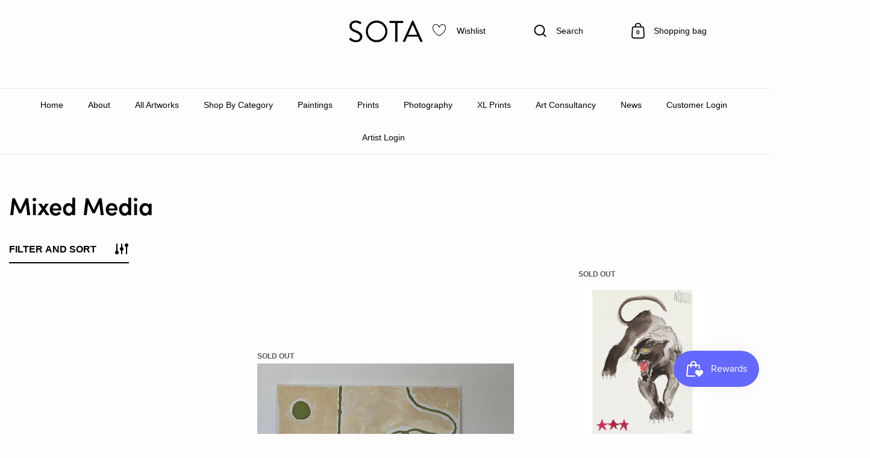

--- FILE ---
content_type: text/html; charset=utf-8
request_url: https://sotamarketplace.co/en-sa/collections/mixed-media
body_size: 68305
content:
<!doctype html>
<html class="no-js" lang="en">
<head><!--Content in content_for_header -->
<!--LayoutHub-Embed--><link rel="stylesheet" type="text/css" href="data:text/css;base64," media="all"><!--/LayoutHub-Embed--><meta charset="utf-8">
  <meta http-equiv="X-UA-Compatible" content="IE=edge"> 
  <meta name="viewport" content="width=device-width, initial-scale=1.0, height=device-height, minimum-scale=1.0"><link rel="shortcut icon" href="//sotamarketplace.co/cdn/shop/files/ds.png?crop=center&height=32&v=1666703234&width=32" type="image/png" /><title>Mixed Media &ndash; SOTA
</title><link rel="canonical" href="https://sotamarketplace.co/en-sa/collections/mixed-media"><meta property="og:type" content="product.group">
  <meta property="og:title" content="Mixed Media">
  <meta property="og:image" content="http://sotamarketplace.co/cdn/shop/files/VC4bfBnQeA.jpg?v=1731932759&width=1024">
  <meta property="og:image:secure_url" content="https://sotamarketplace.co/cdn/shop/files/VC4bfBnQeA.jpg?v=1731932759&width=1024">
  <meta property="og:image:width" content="1024">
  <meta property="og:image:height" content="1024"><meta property="og:url" content="https://sotamarketplace.co/en-sa/collections/mixed-media">
<meta property="og:site_name" content="SOTA">

<meta name="twitter:card" content="summary"><meta name="twitter:title" content="Mixed Media">
  <meta name="twitter:description" content="">
  <meta name="twitter:image" content="https://sotamarketplace.co/cdn/shop/files/VC4bfBnQeA.jpg?crop=center&height=600&v=1731932759&width=600"><script type="application/ld+json">
  {
    "@context": "http://schema.org",
    "@type": "BreadcrumbList",
  "itemListElement": [{
      "@type": "ListItem",
      "position": 1,
      "name": "Home",
      "item": "https://sotamarketplace.co"
    },{
          "@type": "ListItem",
          "position": 2,
          "name": "Mixed Media",
          "item": "https://sotamarketplace.co/en-sa/collections/mixed-media"
        }]
  }
  </script><script type="application/ld+json">
  {
    "@context": "http://schema.org",
    "@type" : "Organization",
  "name" : "SOTA",
  "url" : "https://sotamarketplace.co",
  "potentialAction": {
    "@type": "SearchAction",
    "target": "/en-sa/search?q={search_term}",
    "query-input": "required name=search_term"
  }
  }
  </script><link rel="preconnect" href="https://cdn.shopify.com"><link rel="preconnect" href="https://fonts.shopifycdn.com" crossorigin><link rel="preload" as="image" href="//sotamarketplace.co/cdn/shop/files/VC4bfBnQeA.jpg?v=1731932759&width=480" imagesrcset="//sotamarketplace.co/cdn/shop/files/VC4bfBnQeA.jpg?v=1731932759&width=260 260w,//sotamarketplace.co/cdn/shop/files/VC4bfBnQeA.jpg?v=1731932759&width=320 320w,//sotamarketplace.co/cdn/shop/files/VC4bfBnQeA.jpg?v=1731932759&width=360 360w,//sotamarketplace.co/cdn/shop/files/VC4bfBnQeA.jpg?v=1731932759&width=420 420w,//sotamarketplace.co/cdn/shop/files/VC4bfBnQeA.jpg?v=1731932759&width=480 480w,//sotamarketplace.co/cdn/shop/files/VC4bfBnQeA.jpg?v=1731932759&width=640 640w,//sotamarketplace.co/cdn/shop/files/VC4bfBnQeA.jpg?v=1731932759&width=840 840w,//sotamarketplace.co/cdn/shop/files/VC4bfBnQeA.jpg?v=1731932759&width=1080 1080w,//sotamarketplace.co/cdn/shop/files/VC4bfBnQeA.jpg?v=1731932759&width=1280 1280w,//sotamarketplace.co/cdn/shop/files/VC4bfBnQeA.jpg?v=1731932759&width=1540 1540w,//sotamarketplace.co/cdn/shop/files/VC4bfBnQeA.jpg?v=1731932759&width=1860 1860w,//sotamarketplace.co/cdn/shop/files/VC4bfBnQeA.jpg?v=1731932759&width=2100 2100w" imagesizes="(max-width: 835px) calc(50vw - 50px), (max-width: 1023px) 33vw, 25vw"><link rel="preload" as="image" href="//sotamarketplace.co/cdn/shop/files/PzgoMwxD61.jpg?v=1723476574&width=480" imagesrcset="//sotamarketplace.co/cdn/shop/files/PzgoMwxD61.jpg?v=1723476574&width=260 260w,//sotamarketplace.co/cdn/shop/files/PzgoMwxD61.jpg?v=1723476574&width=320 320w,//sotamarketplace.co/cdn/shop/files/PzgoMwxD61.jpg?v=1723476574&width=360 360w,//sotamarketplace.co/cdn/shop/files/PzgoMwxD61.jpg?v=1723476574&width=420 420w,//sotamarketplace.co/cdn/shop/files/PzgoMwxD61.jpg?v=1723476574&width=480 480w,//sotamarketplace.co/cdn/shop/files/PzgoMwxD61.jpg?v=1723476574&width=640 640w,//sotamarketplace.co/cdn/shop/files/PzgoMwxD61.jpg?v=1723476574&width=840 840w,//sotamarketplace.co/cdn/shop/files/PzgoMwxD61.jpg?v=1723476574&width=1080 1080w,//sotamarketplace.co/cdn/shop/files/PzgoMwxD61.jpg?v=1723476574&width=1280 1280w,//sotamarketplace.co/cdn/shop/files/PzgoMwxD61.jpg?v=1723476574&width=1540 1540w,//sotamarketplace.co/cdn/shop/files/PzgoMwxD61.jpg?v=1723476574&width=1860 1860w,//sotamarketplace.co/cdn/shop/files/PzgoMwxD61.jpg?v=1723476574&width=2100 2100w" imagesizes="(max-width: 835px) calc(50vw - 50px), (max-width: 1023px) 33vw, 25vw"><link rel="preload" as="image" href="//sotamarketplace.co/cdn/shop/files/YaKHXsbOnm.jpg?v=1762965772&width=480" imagesrcset="//sotamarketplace.co/cdn/shop/files/YaKHXsbOnm.jpg?v=1762965772&width=260 260w,//sotamarketplace.co/cdn/shop/files/YaKHXsbOnm.jpg?v=1762965772&width=320 320w,//sotamarketplace.co/cdn/shop/files/YaKHXsbOnm.jpg?v=1762965772&width=360 360w,//sotamarketplace.co/cdn/shop/files/YaKHXsbOnm.jpg?v=1762965772&width=420 420w,//sotamarketplace.co/cdn/shop/files/YaKHXsbOnm.jpg?v=1762965772&width=480 480w,//sotamarketplace.co/cdn/shop/files/YaKHXsbOnm.jpg?v=1762965772&width=640 640w,//sotamarketplace.co/cdn/shop/files/YaKHXsbOnm.jpg?v=1762965772&width=840 840w,//sotamarketplace.co/cdn/shop/files/YaKHXsbOnm.jpg?v=1762965772&width=1080 1080w,//sotamarketplace.co/cdn/shop/files/YaKHXsbOnm.jpg?v=1762965772&width=1280 1280w,//sotamarketplace.co/cdn/shop/files/YaKHXsbOnm.jpg?v=1762965772&width=1540 1540w,//sotamarketplace.co/cdn/shop/files/YaKHXsbOnm.jpg?v=1762965772&width=1860 1860w,//sotamarketplace.co/cdn/shop/files/YaKHXsbOnm.jpg?v=1762965772&width=2100 2100w" imagesizes="(max-width: 835px) calc(50vw - 50px), (max-width: 1023px) 33vw, 25vw"><link rel="preload" href="//sotamarketplace.co/cdn/fonts/montserrat/montserrat_n6.1326b3e84230700ef15b3a29fb520639977513e0.woff2" as="font" type="font/woff2" crossorigin><link rel="preload" href="" as="font" type="font/woff2" crossorigin><style>@font-face {
  font-family: Montserrat;
  font-weight: 600;
  font-style: normal;
  font-display: swap;
  src: url("//sotamarketplace.co/cdn/fonts/montserrat/montserrat_n6.1326b3e84230700ef15b3a29fb520639977513e0.woff2") format("woff2"),
       url("//sotamarketplace.co/cdn/fonts/montserrat/montserrat_n6.652f051080eb14192330daceed8cd53dfdc5ead9.woff") format("woff");
}
@font-face {
  font-family: Montserrat;
  font-weight: 700;
  font-style: normal;
  font-display: swap;
  src: url("//sotamarketplace.co/cdn/fonts/montserrat/montserrat_n7.3c434e22befd5c18a6b4afadb1e3d77c128c7939.woff2") format("woff2"),
       url("//sotamarketplace.co/cdn/fonts/montserrat/montserrat_n7.5d9fa6e2cae713c8fb539a9876489d86207fe957.woff") format("woff");
}
:root {

    /* Color variables */

    --color-text: #000000;
    --color-text-rgb: 0, 0, 0;
    --color-text-invert: #ffffff;
    --color-text-foreground: #fff;

    --color-accent: #181818;
    --color-accent-invert: #e7e7e7;
    --color-accent-foreground: #fff;

    --color-background: #fdfdfd;
    --color-background-secondary: #f3f3f3;
    --color-background-rgb: 253, 253, 253;
    --color-background-opacity: rgba(253, 253, 253, 0);
    
    --color-sales-price: #ea0000;

    --color-borders-opacity: .38;

    --color-body-text: #000000;
    --color-body: #fdfdfd;
    --color-bg: #fdfdfd;

    /* Font variables */

    --font-stack-headings: Montserrat, sans-serif;
    --font-weight-headings: 600; 
    --font-weight-headings-bold:  700 ; 
    --font-style-headings: normal;

    --font-stack-body: Helvetica, Arial, sans-serif;
    --font-weight-body: 400;
    --font-weight-body-bold:  700 ; 
    --font-style-body: normal;

    --base-headings-size: 24;
    --base-body-size: 16;

  }

  select, .regular-select-inner, .facets__summary {
    background-image: url("data:image/svg+xml,%0A%3Csvg width='13' height='12' viewBox='0 0 13 12' fill='none' xmlns='http://www.w3.org/2000/svg'%3E%3Cpath d='M12.5563 6.06934L6.66733 11.9583L0.77832 6.06934H7.20269H12.5563Z' fill='%23000000'/%3E%3C/svg%3E%0A") !important;
  }

</style><link rel="preload" as="script" href="//sotamarketplace.co/cdn/shop/t/23/assets/theme.min.js?v=136574628846283785031736432459">
  <link rel="preload" as="style" href="//sotamarketplace.co/cdn/shop/t/23/assets/theme.min.css?v=96635251478800274511740033782">
  <link href="//sotamarketplace.co/cdn/shop/t/23/assets/theme.min.css?v=96635251478800274511740033782" rel="stylesheet" type="text/css" media="all" />
    

  <script>window.performance && window.performance.mark && window.performance.mark('shopify.content_for_header.start');</script><meta name="facebook-domain-verification" content="2w0quoxuin7dz56mwgvyknjqvwmby9">
<meta name="google-site-verification" content="eFk7SMEbC7sLrltuMZtTdo96hCEQ5kfY0eaproLU6pY">
<meta id="shopify-digital-wallet" name="shopify-digital-wallet" content="/62551130364/digital_wallets/dialog">
<meta name="shopify-checkout-api-token" content="64fcbf71a8bf47488b3d384429f94e7e">
<link rel="alternate" type="application/atom+xml" title="Feed" href="/en-sa/collections/mixed-media.atom" />
<link rel="next" href="/en-sa/collections/mixed-media?page=2">
<link rel="alternate" hreflang="x-default" href="https://sotamarketplace.co/collections/mixed-media">
<link rel="alternate" hreflang="en" href="https://sotamarketplace.co/collections/mixed-media">
<link rel="alternate" hreflang="en-US" href="https://sotamarketplace.co/en-us/collections/mixed-media">
<link rel="alternate" hreflang="en-AU" href="https://sotamarketplace.co/en-au/collections/mixed-media">
<link rel="alternate" hreflang="en-DE" href="https://sotamarketplace.co/en-de/collections/mixed-media">
<link rel="alternate" hreflang="en-IE" href="https://sotamarketplace.co/en-ie/collections/mixed-media">
<link rel="alternate" hreflang="en-CA" href="https://sotamarketplace.co/en-ca/collections/mixed-media">
<link rel="alternate" hreflang="en-FR" href="https://sotamarketplace.co/en-fr/collections/mixed-media">
<link rel="alternate" hreflang="en-NL" href="https://sotamarketplace.co/en-nl/collections/mixed-media">
<link rel="alternate" hreflang="en-CH" href="https://sotamarketplace.co/en-ch/collections/mixed-media">
<link rel="alternate" hreflang="en-IT" href="https://sotamarketplace.co/en-it/collections/mixed-media">
<link rel="alternate" hreflang="en-SE" href="https://sotamarketplace.co/en-se/collections/mixed-media">
<link rel="alternate" hreflang="en-ES" href="https://sotamarketplace.co/en-es/collections/mixed-media">
<link rel="alternate" hreflang="en-JP" href="https://sotamarketplace.co/en-jp/collections/mixed-media">
<link rel="alternate" hreflang="en-NO" href="https://sotamarketplace.co/en-no/collections/mixed-media">
<link rel="alternate" hreflang="en-HK" href="https://sotamarketplace.co/en-hk/collections/mixed-media">
<link rel="alternate" hreflang="en-AE" href="https://sotamarketplace.co/en-ae/collections/mixed-media">
<link rel="alternate" hreflang="en-BE" href="https://sotamarketplace.co/en-be/collections/mixed-media">
<link rel="alternate" hreflang="en-DK" href="https://sotamarketplace.co/en-dk/collections/mixed-media">
<link rel="alternate" hreflang="en-JE" href="https://sotamarketplace.co/en-je/collections/mixed-media">
<link rel="alternate" hreflang="en-SG" href="https://sotamarketplace.co/en-sg/collections/mixed-media">
<link rel="alternate" hreflang="en-AT" href="https://sotamarketplace.co/en-at/collections/mixed-media">
<link rel="alternate" hreflang="en-SA" href="https://sotamarketplace.co/en-sa/collections/mixed-media">
<link rel="alternate" hreflang="en-NZ" href="https://sotamarketplace.co/en-nz/collections/mixed-media">
<link rel="alternate" hreflang="en-ZA" href="https://sotamarketplace.co/en-za/collections/mixed-media">
<link rel="alternate" hreflang="en-IM" href="https://sotamarketplace.co/en-im/collections/mixed-media">
<link rel="alternate" hreflang="en-KR" href="https://sotamarketplace.co/en-kr/collections/mixed-media">
<link rel="alternate" hreflang="en-IL" href="https://sotamarketplace.co/en-il/collections/mixed-media">
<link rel="alternate" hreflang="en-FI" href="https://sotamarketplace.co/en-fi/collections/mixed-media">
<link rel="alternate" hreflang="en-CN" href="https://sotamarketplace.co/en-cn/collections/mixed-media">
<link rel="alternate" hreflang="en-PL" href="https://sotamarketplace.co/en-pl/collections/mixed-media">
<link rel="alternate" hreflang="en-IN" href="https://sotamarketplace.co/en-in/collections/mixed-media">
<link rel="alternate" type="application/json+oembed" href="https://sotamarketplace.co/en-sa/collections/mixed-media.oembed">
<script async="async" src="/checkouts/internal/preloads.js?locale=en-SA"></script>
<link rel="preconnect" href="https://shop.app" crossorigin="anonymous">
<script async="async" src="https://shop.app/checkouts/internal/preloads.js?locale=en-SA&shop_id=62551130364" crossorigin="anonymous"></script>
<script id="apple-pay-shop-capabilities" type="application/json">{"shopId":62551130364,"countryCode":"GB","currencyCode":"SAR","merchantCapabilities":["supports3DS"],"merchantId":"gid:\/\/shopify\/Shop\/62551130364","merchantName":"SOTA","requiredBillingContactFields":["postalAddress","email","phone"],"requiredShippingContactFields":["postalAddress","email","phone"],"shippingType":"shipping","supportedNetworks":["visa","maestro","masterCard","amex","discover","elo"],"total":{"type":"pending","label":"SOTA","amount":"1.00"},"shopifyPaymentsEnabled":true,"supportsSubscriptions":true}</script>
<script id="shopify-features" type="application/json">{"accessToken":"64fcbf71a8bf47488b3d384429f94e7e","betas":["rich-media-storefront-analytics"],"domain":"sotamarketplace.co","predictiveSearch":true,"shopId":62551130364,"locale":"en"}</script>
<script>var Shopify = Shopify || {};
Shopify.shop = "stateoftheartmarketplace.myshopify.com";
Shopify.locale = "en";
Shopify.currency = {"active":"SAR","rate":"5.1629952"};
Shopify.country = "SA";
Shopify.theme = {"name":"new 2025","id":176716218745,"schema_name":"Netrategy-SOTA","schema_version":"2.2.1","theme_store_id":null,"role":"main"};
Shopify.theme.handle = "null";
Shopify.theme.style = {"id":null,"handle":null};
Shopify.cdnHost = "sotamarketplace.co/cdn";
Shopify.routes = Shopify.routes || {};
Shopify.routes.root = "/en-sa/";</script>
<script type="module">!function(o){(o.Shopify=o.Shopify||{}).modules=!0}(window);</script>
<script>!function(o){function n(){var o=[];function n(){o.push(Array.prototype.slice.apply(arguments))}return n.q=o,n}var t=o.Shopify=o.Shopify||{};t.loadFeatures=n(),t.autoloadFeatures=n()}(window);</script>
<script>
  window.ShopifyPay = window.ShopifyPay || {};
  window.ShopifyPay.apiHost = "shop.app\/pay";
  window.ShopifyPay.redirectState = null;
</script>
<script id="shop-js-analytics" type="application/json">{"pageType":"collection"}</script>
<script defer="defer" async type="module" src="//sotamarketplace.co/cdn/shopifycloud/shop-js/modules/v2/client.init-shop-cart-sync_BT-GjEfc.en.esm.js"></script>
<script defer="defer" async type="module" src="//sotamarketplace.co/cdn/shopifycloud/shop-js/modules/v2/chunk.common_D58fp_Oc.esm.js"></script>
<script defer="defer" async type="module" src="//sotamarketplace.co/cdn/shopifycloud/shop-js/modules/v2/chunk.modal_xMitdFEc.esm.js"></script>
<script type="module">
  await import("//sotamarketplace.co/cdn/shopifycloud/shop-js/modules/v2/client.init-shop-cart-sync_BT-GjEfc.en.esm.js");
await import("//sotamarketplace.co/cdn/shopifycloud/shop-js/modules/v2/chunk.common_D58fp_Oc.esm.js");
await import("//sotamarketplace.co/cdn/shopifycloud/shop-js/modules/v2/chunk.modal_xMitdFEc.esm.js");

  window.Shopify.SignInWithShop?.initShopCartSync?.({"fedCMEnabled":true,"windoidEnabled":true});

</script>
<script>
  window.Shopify = window.Shopify || {};
  if (!window.Shopify.featureAssets) window.Shopify.featureAssets = {};
  window.Shopify.featureAssets['shop-js'] = {"shop-cart-sync":["modules/v2/client.shop-cart-sync_DZOKe7Ll.en.esm.js","modules/v2/chunk.common_D58fp_Oc.esm.js","modules/v2/chunk.modal_xMitdFEc.esm.js"],"init-fed-cm":["modules/v2/client.init-fed-cm_B6oLuCjv.en.esm.js","modules/v2/chunk.common_D58fp_Oc.esm.js","modules/v2/chunk.modal_xMitdFEc.esm.js"],"shop-cash-offers":["modules/v2/client.shop-cash-offers_D2sdYoxE.en.esm.js","modules/v2/chunk.common_D58fp_Oc.esm.js","modules/v2/chunk.modal_xMitdFEc.esm.js"],"shop-login-button":["modules/v2/client.shop-login-button_QeVjl5Y3.en.esm.js","modules/v2/chunk.common_D58fp_Oc.esm.js","modules/v2/chunk.modal_xMitdFEc.esm.js"],"pay-button":["modules/v2/client.pay-button_DXTOsIq6.en.esm.js","modules/v2/chunk.common_D58fp_Oc.esm.js","modules/v2/chunk.modal_xMitdFEc.esm.js"],"shop-button":["modules/v2/client.shop-button_DQZHx9pm.en.esm.js","modules/v2/chunk.common_D58fp_Oc.esm.js","modules/v2/chunk.modal_xMitdFEc.esm.js"],"avatar":["modules/v2/client.avatar_BTnouDA3.en.esm.js"],"init-windoid":["modules/v2/client.init-windoid_CR1B-cfM.en.esm.js","modules/v2/chunk.common_D58fp_Oc.esm.js","modules/v2/chunk.modal_xMitdFEc.esm.js"],"init-shop-for-new-customer-accounts":["modules/v2/client.init-shop-for-new-customer-accounts_C_vY_xzh.en.esm.js","modules/v2/client.shop-login-button_QeVjl5Y3.en.esm.js","modules/v2/chunk.common_D58fp_Oc.esm.js","modules/v2/chunk.modal_xMitdFEc.esm.js"],"init-shop-email-lookup-coordinator":["modules/v2/client.init-shop-email-lookup-coordinator_BI7n9ZSv.en.esm.js","modules/v2/chunk.common_D58fp_Oc.esm.js","modules/v2/chunk.modal_xMitdFEc.esm.js"],"init-shop-cart-sync":["modules/v2/client.init-shop-cart-sync_BT-GjEfc.en.esm.js","modules/v2/chunk.common_D58fp_Oc.esm.js","modules/v2/chunk.modal_xMitdFEc.esm.js"],"shop-toast-manager":["modules/v2/client.shop-toast-manager_DiYdP3xc.en.esm.js","modules/v2/chunk.common_D58fp_Oc.esm.js","modules/v2/chunk.modal_xMitdFEc.esm.js"],"init-customer-accounts":["modules/v2/client.init-customer-accounts_D9ZNqS-Q.en.esm.js","modules/v2/client.shop-login-button_QeVjl5Y3.en.esm.js","modules/v2/chunk.common_D58fp_Oc.esm.js","modules/v2/chunk.modal_xMitdFEc.esm.js"],"init-customer-accounts-sign-up":["modules/v2/client.init-customer-accounts-sign-up_iGw4briv.en.esm.js","modules/v2/client.shop-login-button_QeVjl5Y3.en.esm.js","modules/v2/chunk.common_D58fp_Oc.esm.js","modules/v2/chunk.modal_xMitdFEc.esm.js"],"shop-follow-button":["modules/v2/client.shop-follow-button_CqMgW2wH.en.esm.js","modules/v2/chunk.common_D58fp_Oc.esm.js","modules/v2/chunk.modal_xMitdFEc.esm.js"],"checkout-modal":["modules/v2/client.checkout-modal_xHeaAweL.en.esm.js","modules/v2/chunk.common_D58fp_Oc.esm.js","modules/v2/chunk.modal_xMitdFEc.esm.js"],"shop-login":["modules/v2/client.shop-login_D91U-Q7h.en.esm.js","modules/v2/chunk.common_D58fp_Oc.esm.js","modules/v2/chunk.modal_xMitdFEc.esm.js"],"lead-capture":["modules/v2/client.lead-capture_BJmE1dJe.en.esm.js","modules/v2/chunk.common_D58fp_Oc.esm.js","modules/v2/chunk.modal_xMitdFEc.esm.js"],"payment-terms":["modules/v2/client.payment-terms_Ci9AEqFq.en.esm.js","modules/v2/chunk.common_D58fp_Oc.esm.js","modules/v2/chunk.modal_xMitdFEc.esm.js"]};
</script>
<script>(function() {
  var isLoaded = false;
  function asyncLoad() {
    if (isLoaded) return;
    isLoaded = true;
    var urls = ["https:\/\/sp-seller.webkul.com\/js\/seller_profile_tag.js?shop=stateoftheartmarketplace.myshopify.com","https:\/\/js.smile.io\/v1\/smile-shopify.js?shop=stateoftheartmarketplace.myshopify.com","https:\/\/admin.revenuehunt.com\/embed.js?shop=stateoftheartmarketplace.myshopify.com","https:\/\/ecommplugins-scripts.trustpilot.com\/v2.1\/js\/header.min.js?settings=eyJrZXkiOiJPaTUzNUZ0cVVvUkRsdlEwIiwicyI6Im5vbmUifQ==\u0026shop=stateoftheartmarketplace.myshopify.com","https:\/\/ecommplugins-scripts.trustpilot.com\/v2.1\/js\/success.min.js?settings=eyJrZXkiOiJPaTUzNUZ0cVVvUkRsdlEwIiwicyI6Im5vbmUiLCJ0IjpbIm9yZGVycy9mdWxmaWxsZWQiXSwidiI6IiIsImEiOiIifQ==\u0026shop=stateoftheartmarketplace.myshopify.com","https:\/\/ecommplugins-trustboxsettings.trustpilot.com\/stateoftheartmarketplace.myshopify.com.js?settings=1741165451583\u0026shop=stateoftheartmarketplace.myshopify.com","https:\/\/chimpstatic.com\/mcjs-connected\/js\/users\/ef6f7f9263eb63a22c383bac7\/20cf9d6d560704e82cce926ea.js?shop=stateoftheartmarketplace.myshopify.com"];
    for (var i = 0; i < urls.length; i++) {
      var s = document.createElement('script');
      s.type = 'text/javascript';
      s.async = true;
      s.src = urls[i];
      var x = document.getElementsByTagName('script')[0];
      x.parentNode.insertBefore(s, x);
    }
  };
  if(window.attachEvent) {
    window.attachEvent('onload', asyncLoad);
  } else {
    window.addEventListener('load', asyncLoad, false);
  }
})();</script>
<script id="__st">var __st={"a":62551130364,"offset":0,"reqid":"ce663f0f-1224-4fc1-9944-a98013c8f09a-1769111245","pageurl":"sotamarketplace.co\/en-sa\/collections\/mixed-media","u":"74ab35bacb42","p":"collection","rtyp":"collection","rid":405617213692};</script>
<script>window.ShopifyPaypalV4VisibilityTracking = true;</script>
<script id="captcha-bootstrap">!function(){'use strict';const t='contact',e='account',n='new_comment',o=[[t,t],['blogs',n],['comments',n],[t,'customer']],c=[[e,'customer_login'],[e,'guest_login'],[e,'recover_customer_password'],[e,'create_customer']],r=t=>t.map((([t,e])=>`form[action*='/${t}']:not([data-nocaptcha='true']) input[name='form_type'][value='${e}']`)).join(','),a=t=>()=>t?[...document.querySelectorAll(t)].map((t=>t.form)):[];function s(){const t=[...o],e=r(t);return a(e)}const i='password',u='form_key',d=['recaptcha-v3-token','g-recaptcha-response','h-captcha-response',i],f=()=>{try{return window.sessionStorage}catch{return}},m='__shopify_v',_=t=>t.elements[u];function p(t,e,n=!1){try{const o=window.sessionStorage,c=JSON.parse(o.getItem(e)),{data:r}=function(t){const{data:e,action:n}=t;return t[m]||n?{data:e,action:n}:{data:t,action:n}}(c);for(const[e,n]of Object.entries(r))t.elements[e]&&(t.elements[e].value=n);n&&o.removeItem(e)}catch(o){console.error('form repopulation failed',{error:o})}}const l='form_type',E='cptcha';function T(t){t.dataset[E]=!0}const w=window,h=w.document,L='Shopify',v='ce_forms',y='captcha';let A=!1;((t,e)=>{const n=(g='f06e6c50-85a8-45c8-87d0-21a2b65856fe',I='https://cdn.shopify.com/shopifycloud/storefront-forms-hcaptcha/ce_storefront_forms_captcha_hcaptcha.v1.5.2.iife.js',D={infoText:'Protected by hCaptcha',privacyText:'Privacy',termsText:'Terms'},(t,e,n)=>{const o=w[L][v],c=o.bindForm;if(c)return c(t,g,e,D).then(n);var r;o.q.push([[t,g,e,D],n]),r=I,A||(h.body.append(Object.assign(h.createElement('script'),{id:'captcha-provider',async:!0,src:r})),A=!0)});var g,I,D;w[L]=w[L]||{},w[L][v]=w[L][v]||{},w[L][v].q=[],w[L][y]=w[L][y]||{},w[L][y].protect=function(t,e){n(t,void 0,e),T(t)},Object.freeze(w[L][y]),function(t,e,n,w,h,L){const[v,y,A,g]=function(t,e,n){const i=e?o:[],u=t?c:[],d=[...i,...u],f=r(d),m=r(i),_=r(d.filter((([t,e])=>n.includes(e))));return[a(f),a(m),a(_),s()]}(w,h,L),I=t=>{const e=t.target;return e instanceof HTMLFormElement?e:e&&e.form},D=t=>v().includes(t);t.addEventListener('submit',(t=>{const e=I(t);if(!e)return;const n=D(e)&&!e.dataset.hcaptchaBound&&!e.dataset.recaptchaBound,o=_(e),c=g().includes(e)&&(!o||!o.value);(n||c)&&t.preventDefault(),c&&!n&&(function(t){try{if(!f())return;!function(t){const e=f();if(!e)return;const n=_(t);if(!n)return;const o=n.value;o&&e.removeItem(o)}(t);const e=Array.from(Array(32),(()=>Math.random().toString(36)[2])).join('');!function(t,e){_(t)||t.append(Object.assign(document.createElement('input'),{type:'hidden',name:u})),t.elements[u].value=e}(t,e),function(t,e){const n=f();if(!n)return;const o=[...t.querySelectorAll(`input[type='${i}']`)].map((({name:t})=>t)),c=[...d,...o],r={};for(const[a,s]of new FormData(t).entries())c.includes(a)||(r[a]=s);n.setItem(e,JSON.stringify({[m]:1,action:t.action,data:r}))}(t,e)}catch(e){console.error('failed to persist form',e)}}(e),e.submit())}));const S=(t,e)=>{t&&!t.dataset[E]&&(n(t,e.some((e=>e===t))),T(t))};for(const o of['focusin','change'])t.addEventListener(o,(t=>{const e=I(t);D(e)&&S(e,y())}));const B=e.get('form_key'),M=e.get(l),P=B&&M;t.addEventListener('DOMContentLoaded',(()=>{const t=y();if(P)for(const e of t)e.elements[l].value===M&&p(e,B);[...new Set([...A(),...v().filter((t=>'true'===t.dataset.shopifyCaptcha))])].forEach((e=>S(e,t)))}))}(h,new URLSearchParams(w.location.search),n,t,e,['guest_login'])})(!0,!0)}();</script>
<script integrity="sha256-4kQ18oKyAcykRKYeNunJcIwy7WH5gtpwJnB7kiuLZ1E=" data-source-attribution="shopify.loadfeatures" defer="defer" src="//sotamarketplace.co/cdn/shopifycloud/storefront/assets/storefront/load_feature-a0a9edcb.js" crossorigin="anonymous"></script>
<script crossorigin="anonymous" defer="defer" src="//sotamarketplace.co/cdn/shopifycloud/storefront/assets/shopify_pay/storefront-65b4c6d7.js?v=20250812"></script>
<script data-source-attribution="shopify.dynamic_checkout.dynamic.init">var Shopify=Shopify||{};Shopify.PaymentButton=Shopify.PaymentButton||{isStorefrontPortableWallets:!0,init:function(){window.Shopify.PaymentButton.init=function(){};var t=document.createElement("script");t.src="https://sotamarketplace.co/cdn/shopifycloud/portable-wallets/latest/portable-wallets.en.js",t.type="module",document.head.appendChild(t)}};
</script>
<script data-source-attribution="shopify.dynamic_checkout.buyer_consent">
  function portableWalletsHideBuyerConsent(e){var t=document.getElementById("shopify-buyer-consent"),n=document.getElementById("shopify-subscription-policy-button");t&&n&&(t.classList.add("hidden"),t.setAttribute("aria-hidden","true"),n.removeEventListener("click",e))}function portableWalletsShowBuyerConsent(e){var t=document.getElementById("shopify-buyer-consent"),n=document.getElementById("shopify-subscription-policy-button");t&&n&&(t.classList.remove("hidden"),t.removeAttribute("aria-hidden"),n.addEventListener("click",e))}window.Shopify?.PaymentButton&&(window.Shopify.PaymentButton.hideBuyerConsent=portableWalletsHideBuyerConsent,window.Shopify.PaymentButton.showBuyerConsent=portableWalletsShowBuyerConsent);
</script>
<script data-source-attribution="shopify.dynamic_checkout.cart.bootstrap">document.addEventListener("DOMContentLoaded",(function(){function t(){return document.querySelector("shopify-accelerated-checkout-cart, shopify-accelerated-checkout")}if(t())Shopify.PaymentButton.init();else{new MutationObserver((function(e,n){t()&&(Shopify.PaymentButton.init(),n.disconnect())})).observe(document.body,{childList:!0,subtree:!0})}}));
</script>
<script id='scb4127' type='text/javascript' async='' src='https://sotamarketplace.co/cdn/shopifycloud/privacy-banner/storefront-banner.js'></script><link id="shopify-accelerated-checkout-styles" rel="stylesheet" media="screen" href="https://sotamarketplace.co/cdn/shopifycloud/portable-wallets/latest/accelerated-checkout-backwards-compat.css" crossorigin="anonymous">
<style id="shopify-accelerated-checkout-cart">
        #shopify-buyer-consent {
  margin-top: 1em;
  display: inline-block;
  width: 100%;
}

#shopify-buyer-consent.hidden {
  display: none;
}

#shopify-subscription-policy-button {
  background: none;
  border: none;
  padding: 0;
  text-decoration: underline;
  font-size: inherit;
  cursor: pointer;
}

#shopify-subscription-policy-button::before {
  box-shadow: none;
}

      </style>

<script>window.performance && window.performance.mark && window.performance.mark('shopify.content_for_header.end');</script>
<script>
    const ProductHeaderHelper = productSelector => {
      const originalHeader = document.querySelector(`${productSelector} .product__header`);
      let duplicateHeader = document.createElement('div');
      duplicateHeader.classList = 'product__header-mobile hide smaller-lap--show-block';
      duplicateHeader.innerHTML = document.querySelector(`${productSelector} product-header`).innerHTML;
      duplicateHeader.querySelector('.product__price').id = "";
      document.querySelector(`${productSelector}`).prepend(duplicateHeader);
      duplicateHeader = duplicateHeader.querySelector('.product__header');
      const headerObserver = new MutationObserver(mutations=>{
        for ( const mutation of mutations ) {
          duplicateHeader.innerHTML = originalHeader.innerHTML;
        }
      });
      headerObserver.observe(originalHeader,{ attributes: false, childList: true, subtree: true })
    }
  </script>

  <noscript>
    <link href="//sotamarketplace.co/cdn/shop/t/23/assets/theme-noscript.css?v=49433206297943175351736432459" rel="stylesheet" type="text/css" media="all" />
  </noscript>


    
    
    
    
    
	


<script src="https://code.jquery.com/jquery-3.6.1.min.js" integrity="sha256-o88AwQnZB+VDvE9tvIXrMQaPlFFSUTR+nldQm1LuPXQ=" crossorigin="anonymous"></script>
   

<script type="text/javascript" src="//cdn.jsdelivr.net/npm/slick-carousel@1.8.1/slick/slick.min.js"></script>
  

  
<!-- BEGIN app block: shopify://apps/klaviyo-email-marketing-sms/blocks/klaviyo-onsite-embed/2632fe16-c075-4321-a88b-50b567f42507 -->












  <script async src="https://static.klaviyo.com/onsite/js/WtCKV9/klaviyo.js?company_id=WtCKV9"></script>
  <script>!function(){if(!window.klaviyo){window._klOnsite=window._klOnsite||[];try{window.klaviyo=new Proxy({},{get:function(n,i){return"push"===i?function(){var n;(n=window._klOnsite).push.apply(n,arguments)}:function(){for(var n=arguments.length,o=new Array(n),w=0;w<n;w++)o[w]=arguments[w];var t="function"==typeof o[o.length-1]?o.pop():void 0,e=new Promise((function(n){window._klOnsite.push([i].concat(o,[function(i){t&&t(i),n(i)}]))}));return e}}})}catch(n){window.klaviyo=window.klaviyo||[],window.klaviyo.push=function(){var n;(n=window._klOnsite).push.apply(n,arguments)}}}}();</script>

  




  <script>
    window.klaviyoReviewsProductDesignMode = false
  </script>







<!-- END app block --><script src="https://cdn.shopify.com/extensions/019be689-f1ac-7abc-a55f-651cfc8c6699/smile-io-273/assets/smile-loader.js" type="text/javascript" defer="defer"></script>
<link href="https://monorail-edge.shopifysvc.com" rel="dns-prefetch">
<script>(function(){if ("sendBeacon" in navigator && "performance" in window) {try {var session_token_from_headers = performance.getEntriesByType('navigation')[0].serverTiming.find(x => x.name == '_s').description;} catch {var session_token_from_headers = undefined;}var session_cookie_matches = document.cookie.match(/_shopify_s=([^;]*)/);var session_token_from_cookie = session_cookie_matches && session_cookie_matches.length === 2 ? session_cookie_matches[1] : "";var session_token = session_token_from_headers || session_token_from_cookie || "";function handle_abandonment_event(e) {var entries = performance.getEntries().filter(function(entry) {return /monorail-edge.shopifysvc.com/.test(entry.name);});if (!window.abandonment_tracked && entries.length === 0) {window.abandonment_tracked = true;var currentMs = Date.now();var navigation_start = performance.timing.navigationStart;var payload = {shop_id: 62551130364,url: window.location.href,navigation_start,duration: currentMs - navigation_start,session_token,page_type: "collection"};window.navigator.sendBeacon("https://monorail-edge.shopifysvc.com/v1/produce", JSON.stringify({schema_id: "online_store_buyer_site_abandonment/1.1",payload: payload,metadata: {event_created_at_ms: currentMs,event_sent_at_ms: currentMs}}));}}window.addEventListener('pagehide', handle_abandonment_event);}}());</script>
<script id="web-pixels-manager-setup">(function e(e,d,r,n,o){if(void 0===o&&(o={}),!Boolean(null===(a=null===(i=window.Shopify)||void 0===i?void 0:i.analytics)||void 0===a?void 0:a.replayQueue)){var i,a;window.Shopify=window.Shopify||{};var t=window.Shopify;t.analytics=t.analytics||{};var s=t.analytics;s.replayQueue=[],s.publish=function(e,d,r){return s.replayQueue.push([e,d,r]),!0};try{self.performance.mark("wpm:start")}catch(e){}var l=function(){var e={modern:/Edge?\/(1{2}[4-9]|1[2-9]\d|[2-9]\d{2}|\d{4,})\.\d+(\.\d+|)|Firefox\/(1{2}[4-9]|1[2-9]\d|[2-9]\d{2}|\d{4,})\.\d+(\.\d+|)|Chrom(ium|e)\/(9{2}|\d{3,})\.\d+(\.\d+|)|(Maci|X1{2}).+ Version\/(15\.\d+|(1[6-9]|[2-9]\d|\d{3,})\.\d+)([,.]\d+|)( \(\w+\)|)( Mobile\/\w+|) Safari\/|Chrome.+OPR\/(9{2}|\d{3,})\.\d+\.\d+|(CPU[ +]OS|iPhone[ +]OS|CPU[ +]iPhone|CPU IPhone OS|CPU iPad OS)[ +]+(15[._]\d+|(1[6-9]|[2-9]\d|\d{3,})[._]\d+)([._]\d+|)|Android:?[ /-](13[3-9]|1[4-9]\d|[2-9]\d{2}|\d{4,})(\.\d+|)(\.\d+|)|Android.+Firefox\/(13[5-9]|1[4-9]\d|[2-9]\d{2}|\d{4,})\.\d+(\.\d+|)|Android.+Chrom(ium|e)\/(13[3-9]|1[4-9]\d|[2-9]\d{2}|\d{4,})\.\d+(\.\d+|)|SamsungBrowser\/([2-9]\d|\d{3,})\.\d+/,legacy:/Edge?\/(1[6-9]|[2-9]\d|\d{3,})\.\d+(\.\d+|)|Firefox\/(5[4-9]|[6-9]\d|\d{3,})\.\d+(\.\d+|)|Chrom(ium|e)\/(5[1-9]|[6-9]\d|\d{3,})\.\d+(\.\d+|)([\d.]+$|.*Safari\/(?![\d.]+ Edge\/[\d.]+$))|(Maci|X1{2}).+ Version\/(10\.\d+|(1[1-9]|[2-9]\d|\d{3,})\.\d+)([,.]\d+|)( \(\w+\)|)( Mobile\/\w+|) Safari\/|Chrome.+OPR\/(3[89]|[4-9]\d|\d{3,})\.\d+\.\d+|(CPU[ +]OS|iPhone[ +]OS|CPU[ +]iPhone|CPU IPhone OS|CPU iPad OS)[ +]+(10[._]\d+|(1[1-9]|[2-9]\d|\d{3,})[._]\d+)([._]\d+|)|Android:?[ /-](13[3-9]|1[4-9]\d|[2-9]\d{2}|\d{4,})(\.\d+|)(\.\d+|)|Mobile Safari.+OPR\/([89]\d|\d{3,})\.\d+\.\d+|Android.+Firefox\/(13[5-9]|1[4-9]\d|[2-9]\d{2}|\d{4,})\.\d+(\.\d+|)|Android.+Chrom(ium|e)\/(13[3-9]|1[4-9]\d|[2-9]\d{2}|\d{4,})\.\d+(\.\d+|)|Android.+(UC? ?Browser|UCWEB|U3)[ /]?(15\.([5-9]|\d{2,})|(1[6-9]|[2-9]\d|\d{3,})\.\d+)\.\d+|SamsungBrowser\/(5\.\d+|([6-9]|\d{2,})\.\d+)|Android.+MQ{2}Browser\/(14(\.(9|\d{2,})|)|(1[5-9]|[2-9]\d|\d{3,})(\.\d+|))(\.\d+|)|K[Aa][Ii]OS\/(3\.\d+|([4-9]|\d{2,})\.\d+)(\.\d+|)/},d=e.modern,r=e.legacy,n=navigator.userAgent;return n.match(d)?"modern":n.match(r)?"legacy":"unknown"}(),u="modern"===l?"modern":"legacy",c=(null!=n?n:{modern:"",legacy:""})[u],f=function(e){return[e.baseUrl,"/wpm","/b",e.hashVersion,"modern"===e.buildTarget?"m":"l",".js"].join("")}({baseUrl:d,hashVersion:r,buildTarget:u}),m=function(e){var d=e.version,r=e.bundleTarget,n=e.surface,o=e.pageUrl,i=e.monorailEndpoint;return{emit:function(e){var a=e.status,t=e.errorMsg,s=(new Date).getTime(),l=JSON.stringify({metadata:{event_sent_at_ms:s},events:[{schema_id:"web_pixels_manager_load/3.1",payload:{version:d,bundle_target:r,page_url:o,status:a,surface:n,error_msg:t},metadata:{event_created_at_ms:s}}]});if(!i)return console&&console.warn&&console.warn("[Web Pixels Manager] No Monorail endpoint provided, skipping logging."),!1;try{return self.navigator.sendBeacon.bind(self.navigator)(i,l)}catch(e){}var u=new XMLHttpRequest;try{return u.open("POST",i,!0),u.setRequestHeader("Content-Type","text/plain"),u.send(l),!0}catch(e){return console&&console.warn&&console.warn("[Web Pixels Manager] Got an unhandled error while logging to Monorail."),!1}}}}({version:r,bundleTarget:l,surface:e.surface,pageUrl:self.location.href,monorailEndpoint:e.monorailEndpoint});try{o.browserTarget=l,function(e){var d=e.src,r=e.async,n=void 0===r||r,o=e.onload,i=e.onerror,a=e.sri,t=e.scriptDataAttributes,s=void 0===t?{}:t,l=document.createElement("script"),u=document.querySelector("head"),c=document.querySelector("body");if(l.async=n,l.src=d,a&&(l.integrity=a,l.crossOrigin="anonymous"),s)for(var f in s)if(Object.prototype.hasOwnProperty.call(s,f))try{l.dataset[f]=s[f]}catch(e){}if(o&&l.addEventListener("load",o),i&&l.addEventListener("error",i),u)u.appendChild(l);else{if(!c)throw new Error("Did not find a head or body element to append the script");c.appendChild(l)}}({src:f,async:!0,onload:function(){if(!function(){var e,d;return Boolean(null===(d=null===(e=window.Shopify)||void 0===e?void 0:e.analytics)||void 0===d?void 0:d.initialized)}()){var d=window.webPixelsManager.init(e)||void 0;if(d){var r=window.Shopify.analytics;r.replayQueue.forEach((function(e){var r=e[0],n=e[1],o=e[2];d.publishCustomEvent(r,n,o)})),r.replayQueue=[],r.publish=d.publishCustomEvent,r.visitor=d.visitor,r.initialized=!0}}},onerror:function(){return m.emit({status:"failed",errorMsg:"".concat(f," has failed to load")})},sri:function(e){var d=/^sha384-[A-Za-z0-9+/=]+$/;return"string"==typeof e&&d.test(e)}(c)?c:"",scriptDataAttributes:o}),m.emit({status:"loading"})}catch(e){m.emit({status:"failed",errorMsg:(null==e?void 0:e.message)||"Unknown error"})}}})({shopId: 62551130364,storefrontBaseUrl: "https://sotamarketplace.co",extensionsBaseUrl: "https://extensions.shopifycdn.com/cdn/shopifycloud/web-pixels-manager",monorailEndpoint: "https://monorail-edge.shopifysvc.com/unstable/produce_batch",surface: "storefront-renderer",enabledBetaFlags: ["2dca8a86"],webPixelsConfigList: [{"id":"2633236857","configuration":"{\"accountID\":\"WtCKV9\",\"webPixelConfig\":\"eyJlbmFibGVBZGRlZFRvQ2FydEV2ZW50cyI6IHRydWV9\"}","eventPayloadVersion":"v1","runtimeContext":"STRICT","scriptVersion":"524f6c1ee37bacdca7657a665bdca589","type":"APP","apiClientId":123074,"privacyPurposes":["ANALYTICS","MARKETING"],"dataSharingAdjustments":{"protectedCustomerApprovalScopes":["read_customer_address","read_customer_email","read_customer_name","read_customer_personal_data","read_customer_phone"]}},{"id":"1448771961","configuration":"{\"swymApiEndpoint\":\"https:\/\/swymstore-v3free-01.swymrelay.com\",\"swymTier\":\"v3free-01\"}","eventPayloadVersion":"v1","runtimeContext":"STRICT","scriptVersion":"5b6f6917e306bc7f24523662663331c0","type":"APP","apiClientId":1350849,"privacyPurposes":["ANALYTICS","MARKETING","PREFERENCES"],"dataSharingAdjustments":{"protectedCustomerApprovalScopes":["read_customer_email","read_customer_name","read_customer_personal_data","read_customer_phone"]}},{"id":"502399228","configuration":"{\"config\":\"{\\\"pixel_id\\\":\\\"G-8TDSZBN6JS\\\",\\\"target_country\\\":\\\"GB\\\",\\\"gtag_events\\\":[{\\\"type\\\":\\\"search\\\",\\\"action_label\\\":\\\"G-8TDSZBN6JS\\\"},{\\\"type\\\":\\\"begin_checkout\\\",\\\"action_label\\\":\\\"G-8TDSZBN6JS\\\"},{\\\"type\\\":\\\"view_item\\\",\\\"action_label\\\":[\\\"G-8TDSZBN6JS\\\",\\\"MC-H8Q4SB1CFR\\\"]},{\\\"type\\\":\\\"purchase\\\",\\\"action_label\\\":[\\\"G-8TDSZBN6JS\\\",\\\"MC-H8Q4SB1CFR\\\"]},{\\\"type\\\":\\\"page_view\\\",\\\"action_label\\\":[\\\"G-8TDSZBN6JS\\\",\\\"MC-H8Q4SB1CFR\\\"]},{\\\"type\\\":\\\"add_payment_info\\\",\\\"action_label\\\":\\\"G-8TDSZBN6JS\\\"},{\\\"type\\\":\\\"add_to_cart\\\",\\\"action_label\\\":\\\"G-8TDSZBN6JS\\\"}],\\\"enable_monitoring_mode\\\":false}\"}","eventPayloadVersion":"v1","runtimeContext":"OPEN","scriptVersion":"b2a88bafab3e21179ed38636efcd8a93","type":"APP","apiClientId":1780363,"privacyPurposes":[],"dataSharingAdjustments":{"protectedCustomerApprovalScopes":["read_customer_address","read_customer_email","read_customer_name","read_customer_personal_data","read_customer_phone"]}},{"id":"390529276","configuration":"{\"pixelCode\":\"CFH3SKRC77U9U9A8MBI0\"}","eventPayloadVersion":"v1","runtimeContext":"STRICT","scriptVersion":"22e92c2ad45662f435e4801458fb78cc","type":"APP","apiClientId":4383523,"privacyPurposes":["ANALYTICS","MARKETING","SALE_OF_DATA"],"dataSharingAdjustments":{"protectedCustomerApprovalScopes":["read_customer_address","read_customer_email","read_customer_name","read_customer_personal_data","read_customer_phone"]}},{"id":"215646460","configuration":"{\"pixel_id\":\"3414921838778387\",\"pixel_type\":\"facebook_pixel\",\"metaapp_system_user_token\":\"-\"}","eventPayloadVersion":"v1","runtimeContext":"OPEN","scriptVersion":"ca16bc87fe92b6042fbaa3acc2fbdaa6","type":"APP","apiClientId":2329312,"privacyPurposes":["ANALYTICS","MARKETING","SALE_OF_DATA"],"dataSharingAdjustments":{"protectedCustomerApprovalScopes":["read_customer_address","read_customer_email","read_customer_name","read_customer_personal_data","read_customer_phone"]}},{"id":"82411772","configuration":"{\"tagID\":\"2613577966070\"}","eventPayloadVersion":"v1","runtimeContext":"STRICT","scriptVersion":"18031546ee651571ed29edbe71a3550b","type":"APP","apiClientId":3009811,"privacyPurposes":["ANALYTICS","MARKETING","SALE_OF_DATA"],"dataSharingAdjustments":{"protectedCustomerApprovalScopes":["read_customer_address","read_customer_email","read_customer_name","read_customer_personal_data","read_customer_phone"]}},{"id":"shopify-app-pixel","configuration":"{}","eventPayloadVersion":"v1","runtimeContext":"STRICT","scriptVersion":"0450","apiClientId":"shopify-pixel","type":"APP","privacyPurposes":["ANALYTICS","MARKETING"]},{"id":"shopify-custom-pixel","eventPayloadVersion":"v1","runtimeContext":"LAX","scriptVersion":"0450","apiClientId":"shopify-pixel","type":"CUSTOM","privacyPurposes":["ANALYTICS","MARKETING"]}],isMerchantRequest: false,initData: {"shop":{"name":"SOTA","paymentSettings":{"currencyCode":"GBP"},"myshopifyDomain":"stateoftheartmarketplace.myshopify.com","countryCode":"GB","storefrontUrl":"https:\/\/sotamarketplace.co\/en-sa"},"customer":null,"cart":null,"checkout":null,"productVariants":[],"purchasingCompany":null},},"https://sotamarketplace.co/cdn","fcfee988w5aeb613cpc8e4bc33m6693e112",{"modern":"","legacy":""},{"shopId":"62551130364","storefrontBaseUrl":"https:\/\/sotamarketplace.co","extensionBaseUrl":"https:\/\/extensions.shopifycdn.com\/cdn\/shopifycloud\/web-pixels-manager","surface":"storefront-renderer","enabledBetaFlags":"[\"2dca8a86\"]","isMerchantRequest":"false","hashVersion":"fcfee988w5aeb613cpc8e4bc33m6693e112","publish":"custom","events":"[[\"page_viewed\",{}],[\"collection_viewed\",{\"collection\":{\"id\":\"405617213692\",\"title\":\"Mixed Media\",\"productVariants\":[{\"price\":{\"amount\":6847.0,\"currencyCode\":\"SAR\"},\"product\":{\"title\":\"The Lobby\",\"vendor\":\"Maria Gomes\",\"id\":\"14834605687161\",\"untranslatedTitle\":\"The Lobby\",\"url\":\"\/en-sa\/products\/the-lobby\",\"type\":\"\"},\"id\":\"54770001871225\",\"image\":{\"src\":\"\/\/sotamarketplace.co\/cdn\/shop\/files\/VC4bfBnQeA.jpg?v=1731932759\"},\"sku\":null,\"title\":\"Default Title\",\"untranslatedTitle\":\"Default Title\"},{\"price\":{\"amount\":1317.0,\"currencyCode\":\"SAR\"},\"product\":{\"title\":\"Large Face\",\"vendor\":\"Mary Bowkett\",\"id\":\"8727184441596\",\"untranslatedTitle\":\"Large Face\",\"url\":\"\/en-sa\/products\/large-face-on-canvas\",\"type\":\"\"},\"id\":\"46329098076412\",\"image\":{\"src\":\"\/\/sotamarketplace.co\/cdn\/shop\/files\/PzgoMwxD61.jpg?v=1723476574\"},\"sku\":null,\"title\":\"Default Title\",\"untranslatedTitle\":\"Default Title\"},{\"price\":{\"amount\":632.0,\"currencyCode\":\"SAR\"},\"product\":{\"title\":\"Fearless\",\"vendor\":\"Caitlin Flood-Molyneux\",\"id\":\"15228596257145\",\"untranslatedTitle\":\"Fearless\",\"url\":\"\/en-sa\/products\/fearless\",\"type\":\"\"},\"id\":\"56186789462393\",\"image\":{\"src\":\"\/\/sotamarketplace.co\/cdn\/shop\/files\/YaKHXsbOnm.jpg?v=1762965772\"},\"sku\":null,\"title\":\"Default Title\",\"untranslatedTitle\":\"Default Title\"},{\"price\":{\"amount\":2370.0,\"currencyCode\":\"SAR\"},\"product\":{\"title\":\"Under the Same Sun\",\"vendor\":\"Caitlin Flood-Molyneux\",\"id\":\"15228576399737\",\"untranslatedTitle\":\"Under the Same Sun\",\"url\":\"\/en-sa\/products\/under-the-same-sun\",\"type\":\"\"},\"id\":\"56186590888313\",\"image\":{\"src\":\"\/\/sotamarketplace.co\/cdn\/shop\/files\/NvFb6yOf1G.jpg?v=1762965245\"},\"sku\":null,\"title\":\"Default Title\",\"untranslatedTitle\":\"Default Title\"},{\"price\":{\"amount\":474.0,\"currencyCode\":\"SAR\"},\"product\":{\"title\":\"Mirage\",\"vendor\":\"Aly Lloyd\",\"id\":\"15111112819065\",\"untranslatedTitle\":\"Mirage\",\"url\":\"\/en-sa\/products\/mirage-1\",\"type\":\"\"},\"id\":\"55724556386681\",\"image\":{\"src\":\"\/\/sotamarketplace.co\/cdn\/shop\/files\/capufpd2dS.jpg?v=1756748889\"},\"sku\":null,\"title\":\"White\",\"untranslatedTitle\":\"White\"},{\"price\":{\"amount\":785.0,\"currencyCode\":\"SAR\"},\"product\":{\"title\":\"Body In Motion #1\",\"vendor\":\"IsaLu Ishii\",\"id\":\"15021424050553\",\"untranslatedTitle\":\"Body In Motion #1\",\"url\":\"\/en-sa\/products\/body-in-motion-1\",\"type\":\"\"},\"id\":\"55324317385081\",\"image\":{\"src\":\"\/\/sotamarketplace.co\/cdn\/shop\/files\/YyGoKB2uID.jpg?v=1749655555\"},\"sku\":null,\"title\":\"Default Title\",\"untranslatedTitle\":\"Default Title\"},{\"price\":{\"amount\":632.0,\"currencyCode\":\"SAR\"},\"product\":{\"title\":\"Stillness VIII\",\"vendor\":\"Sara Hoque\",\"id\":\"14882988589433\",\"untranslatedTitle\":\"Stillness VIII\",\"url\":\"\/en-sa\/products\/stillness-viii\",\"type\":\"\"},\"id\":\"54900390363513\",\"image\":{\"src\":\"\/\/sotamarketplace.co\/cdn\/shop\/files\/nrLY82IVDX.jpg?v=1737715018\"},\"sku\":null,\"title\":\"Default Title\",\"untranslatedTitle\":\"Default Title\"},{\"price\":{\"amount\":1475.0,\"currencyCode\":\"SAR\"},\"product\":{\"title\":\"Green River\",\"vendor\":\"Jenny Westbrook\",\"id\":\"14854662652281\",\"untranslatedTitle\":\"Green River\",\"url\":\"\/en-sa\/products\/green-river\",\"type\":\"\"},\"id\":\"54824524546425\",\"image\":{\"src\":\"\/\/sotamarketplace.co\/cdn\/shop\/files\/awZIeYVTKm.webp?v=1733486942\"},\"sku\":null,\"title\":\"Default Title\",\"untranslatedTitle\":\"Default Title\"},{\"price\":{\"amount\":1475.0,\"currencyCode\":\"SAR\"},\"product\":{\"title\":\"Blue River\",\"vendor\":\"Jenny Westbrook\",\"id\":\"14854662291833\",\"untranslatedTitle\":\"Blue River\",\"url\":\"\/en-sa\/products\/blue-river\",\"type\":\"\"},\"id\":\"54824524153209\",\"image\":{\"src\":\"\/\/sotamarketplace.co\/cdn\/shop\/files\/Wbv6DFsv9i.webp?v=1733486889\"},\"sku\":null,\"title\":\"Default Title\",\"untranslatedTitle\":\"Default Title\"},{\"price\":{\"amount\":259.0,\"currencyCode\":\"SAR\"},\"product\":{\"title\":\"Fish Shoal\",\"vendor\":\"Sue Woodger\",\"id\":\"8085810610428\",\"untranslatedTitle\":\"Fish Shoal\",\"url\":\"\/en-sa\/products\/fish-shoal-acrylic-painted-fish\",\"type\":\"\"},\"id\":\"44440826052860\",\"image\":{\"src\":\"\/\/sotamarketplace.co\/cdn\/shop\/products\/F6s0N8koKB.jpg?v=1687268345\"},\"sku\":\"\",\"title\":\"10 inch - £45\",\"untranslatedTitle\":\"10 inch - £45\"},{\"price\":{\"amount\":3687.0,\"currencyCode\":\"SAR\"},\"product\":{\"title\":\"Variations with blue\",\"vendor\":\"Anastasija Kulda\",\"id\":\"8243489636604\",\"untranslatedTitle\":\"Variations with blue\",\"url\":\"\/en-sa\/products\/variations-with-blue\",\"type\":\"\"},\"id\":\"44912888086780\",\"image\":{\"src\":\"\/\/sotamarketplace.co\/cdn\/shop\/products\/5dPYE5CtLe.jpg?v=1704815904\"},\"sku\":null,\"title\":\"Default Title\",\"untranslatedTitle\":\"Default Title\"},{\"price\":{\"amount\":1528.0,\"currencyCode\":\"SAR\"},\"product\":{\"title\":\"Monochrome Landscape\",\"vendor\":\"Amelia Coward\",\"id\":\"8350640046332\",\"untranslatedTitle\":\"Monochrome Landscape\",\"url\":\"\/en-sa\/products\/monochrome-landscape\",\"type\":\"\"},\"id\":\"45241143296252\",\"image\":{\"src\":\"\/\/sotamarketplace.co\/cdn\/shop\/products\/mnGEAbLgR7.jpg?v=1710861436\"},\"sku\":null,\"title\":\"Default Title\",\"untranslatedTitle\":\"Default Title\"},{\"price\":{\"amount\":2107.0,\"currencyCode\":\"SAR\"},\"product\":{\"title\":\"\\\"Against The Crowd\\\"\",\"vendor\":\"Caitlin Flood-Molyneux\",\"id\":\"8188624863484\",\"untranslatedTitle\":\"\\\"Against The Crowd\\\"\",\"url\":\"\/en-sa\/products\/against-the-crowd\",\"type\":\"\"},\"id\":\"44768356860156\",\"image\":{\"src\":\"\/\/sotamarketplace.co\/cdn\/shop\/files\/ZplpalRDSD.jpg?v=1711486294\"},\"sku\":null,\"title\":\"Default Title\",\"untranslatedTitle\":\"Default Title\"},{\"price\":{\"amount\":26253.0,\"currencyCode\":\"SAR\"},\"product\":{\"title\":\"sháńdíín 12\",\"vendor\":\"Robert Owen Bloomfield\",\"id\":\"15328165101945\",\"untranslatedTitle\":\"sháńdíín 12\",\"url\":\"\/en-sa\/products\/shandiin-12\",\"type\":\"\"},\"id\":\"56543823987065\",\"image\":{\"src\":\"\/\/sotamarketplace.co\/cdn\/shop\/files\/HVd2FBy7t5.jpg?v=1769088759\"},\"sku\":null,\"title\":\"Default Title\",\"untranslatedTitle\":\"Default Title\"},{\"price\":{\"amount\":4477.0,\"currencyCode\":\"SAR\"},\"product\":{\"title\":\"These are the Waves\",\"vendor\":\"Jenni Stuart\",\"id\":\"15328158089593\",\"untranslatedTitle\":\"These are the Waves\",\"url\":\"\/en-sa\/products\/these-are-the-waves\",\"type\":\"\"},\"id\":\"56543753699705\",\"image\":{\"src\":\"\/\/sotamarketplace.co\/cdn\/shop\/files\/2U1biScJ0o.jpg?v=1769088377\"},\"sku\":null,\"title\":\"These are the Waves\",\"untranslatedTitle\":\"These are the Waves\"},{\"price\":{\"amount\":5003.0,\"currencyCode\":\"SAR\"},\"product\":{\"title\":\"She Lay Down Within the Sea\",\"vendor\":\"Jenni Stuart\",\"id\":\"15328152682873\",\"untranslatedTitle\":\"She Lay Down Within the Sea\",\"url\":\"\/en-sa\/products\/she-lay-down-within-the-sea\",\"type\":\"\"},\"id\":\"56543734628729\",\"image\":{\"src\":\"\/\/sotamarketplace.co\/cdn\/shop\/files\/aA50WzK9uD.jpg?v=1769088080\"},\"sku\":null,\"title\":\"Default Title\",\"untranslatedTitle\":\"Default Title\"},{\"price\":{\"amount\":2528.0,\"currencyCode\":\"SAR\"},\"product\":{\"title\":\"We've been down here before\",\"vendor\":\"Jo Kitchen\",\"id\":\"15328084459897\",\"untranslatedTitle\":\"We've been down here before\",\"url\":\"\/en-sa\/products\/weve-been-down-here-before\",\"type\":\"\"},\"id\":\"56543387189625\",\"image\":{\"src\":\"\/\/sotamarketplace.co\/cdn\/shop\/files\/cr0CrnJ6dH.jpg?v=1769084187\"},\"sku\":null,\"title\":\"Default Title\",\"untranslatedTitle\":\"Default Title\"},{\"price\":{\"amount\":1580.0,\"currencyCode\":\"SAR\"},\"product\":{\"title\":\"Red\",\"vendor\":\"Jenny Westbrook\",\"id\":\"15328079610233\",\"untranslatedTitle\":\"Red\",\"url\":\"\/en-sa\/products\/red-1\",\"type\":\"\"},\"id\":\"56543377654137\",\"image\":{\"src\":\"\/\/sotamarketplace.co\/cdn\/shop\/files\/oU1HquHK42.jpg?v=1769083863\"},\"sku\":null,\"title\":\"Default Title\",\"untranslatedTitle\":\"Default Title\"},{\"price\":{\"amount\":1027.0,\"currencyCode\":\"SAR\"},\"product\":{\"title\":\"I should have known\",\"vendor\":\"Jenny Westbrook\",\"id\":\"15328074531193\",\"untranslatedTitle\":\"I should have known\",\"url\":\"\/en-sa\/products\/i-should-have-known\",\"type\":\"\"},\"id\":\"56543363989881\",\"image\":{\"src\":\"\/\/sotamarketplace.co\/cdn\/shop\/files\/u4KsIZmtAu.jpg?v=1769083396\"},\"sku\":null,\"title\":\"Default Title\",\"untranslatedTitle\":\"Default Title\"},{\"price\":{\"amount\":1027.0,\"currencyCode\":\"SAR\"},\"product\":{\"title\":\"Untitled\",\"vendor\":\"Jenny Westbrook\",\"id\":\"15328071090553\",\"untranslatedTitle\":\"Untitled\",\"url\":\"\/en-sa\/products\/untitled-74\",\"type\":\"\"},\"id\":\"56543349309817\",\"image\":{\"src\":\"\/\/sotamarketplace.co\/cdn\/shop\/files\/u2G3ERH1Lf.jpg?v=1769082950\"},\"sku\":null,\"title\":\"Default Title\",\"untranslatedTitle\":\"Default Title\"},{\"price\":{\"amount\":1027.0,\"currencyCode\":\"SAR\"},\"product\":{\"title\":\"Bad habits\",\"vendor\":\"Jenny Westbrook\",\"id\":\"15328070828409\",\"untranslatedTitle\":\"Bad habits\",\"url\":\"\/en-sa\/products\/bad-habits\",\"type\":\"\"},\"id\":\"56543348719993\",\"image\":{\"src\":\"\/\/sotamarketplace.co\/cdn\/shop\/files\/2wAcWkHQPN.jpg?v=1769082937\"},\"sku\":null,\"title\":\"Default Title\",\"untranslatedTitle\":\"Default Title\"},{\"price\":{\"amount\":1844.0,\"currencyCode\":\"SAR\"},\"product\":{\"title\":\"Red snake\",\"vendor\":\"Jenny Westbrook\",\"id\":\"15325840474489\",\"untranslatedTitle\":\"Red snake\",\"url\":\"\/en-sa\/products\/red-snake\",\"type\":\"\"},\"id\":\"56534104605049\",\"image\":{\"src\":\"\/\/sotamarketplace.co\/cdn\/shop\/files\/OtcySZsT8g.jpg?v=1768925982\"},\"sku\":null,\"title\":\"Default Title\",\"untranslatedTitle\":\"Default Title\"},{\"price\":{\"amount\":5530.0,\"currencyCode\":\"SAR\"},\"product\":{\"title\":\"Metamorphosis\",\"vendor\":\"Lea Finucci\",\"id\":\"15324722102649\",\"untranslatedTitle\":\"Metamorphosis\",\"url\":\"\/en-sa\/products\/metamorphosis\",\"type\":\"\"},\"id\":\"56528770007417\",\"image\":{\"src\":\"\/\/sotamarketplace.co\/cdn\/shop\/files\/oqq79ILTx6.jpg?v=1768907561\"},\"sku\":null,\"title\":\"Default Title\",\"untranslatedTitle\":\"Default Title\"},{\"price\":{\"amount\":2528.0,\"currencyCode\":\"SAR\"},\"product\":{\"title\":\"DIOR 97\",\"vendor\":\"Lea Finucci\",\"id\":\"15324717908345\",\"untranslatedTitle\":\"DIOR 97\",\"url\":\"\/en-sa\/products\/dior-97\",\"type\":\"\"},\"id\":\"56528750674297\",\"image\":{\"src\":\"\/\/sotamarketplace.co\/cdn\/shop\/files\/pxbBDMInVH.jpg?v=1768907149\"},\"sku\":null,\"title\":\"Default Title\",\"untranslatedTitle\":\"Default Title\"},{\"price\":{\"amount\":14746.0,\"currencyCode\":\"SAR\"},\"product\":{\"title\":\"Beyond\",\"vendor\":\"Amelia Coward\",\"id\":\"15322887881081\",\"untranslatedTitle\":\"Beyond\",\"url\":\"\/en-sa\/products\/beyond\",\"type\":\"\"},\"id\":\"56522232824185\",\"image\":{\"src\":\"\/\/sotamarketplace.co\/cdn\/shop\/files\/Q3hKj52sUL.jpg?v=1768828255\"},\"sku\":null,\"title\":\"Default Title\",\"untranslatedTitle\":\"Default Title\"},{\"price\":{\"amount\":14746.0,\"currencyCode\":\"SAR\"},\"product\":{\"title\":\"Between\",\"vendor\":\"Amelia Coward\",\"id\":\"15322883490169\",\"untranslatedTitle\":\"Between\",\"url\":\"\/en-sa\/products\/between\",\"type\":\"\"},\"id\":\"56522220798329\",\"image\":{\"src\":\"\/\/sotamarketplace.co\/cdn\/shop\/files\/R5JX3VdXjE.jpg?v=1768828198\"},\"sku\":null,\"title\":\"Default Title\",\"untranslatedTitle\":\"Default Title\"},{\"price\":{\"amount\":14746.0,\"currencyCode\":\"SAR\"},\"product\":{\"title\":\"Galaxies\",\"vendor\":\"Amelia Coward\",\"id\":\"15317146239353\",\"untranslatedTitle\":\"Galaxies\",\"url\":\"\/en-sa\/products\/galaxies\",\"type\":\"\"},\"id\":\"56503560470905\",\"image\":{\"src\":\"\/\/sotamarketplace.co\/cdn\/shop\/files\/P2I7k0eiLz.jpg?v=1768477016\"},\"sku\":null,\"title\":\"Default Title\",\"untranslatedTitle\":\"Default Title\"},{\"price\":{\"amount\":5003.0,\"currencyCode\":\"SAR\"},\"product\":{\"title\":\"Osho Two\",\"vendor\":\"Amelia Coward\",\"id\":\"15317139456377\",\"untranslatedTitle\":\"Osho Two\",\"url\":\"\/en-sa\/products\/osho-two\",\"type\":\"\"},\"id\":\"56503545168249\",\"image\":{\"src\":\"\/\/sotamarketplace.co\/cdn\/shop\/files\/Cmc6hMaf6G.jpg?v=1768476739\"},\"sku\":null,\"title\":\"Default Title\",\"untranslatedTitle\":\"Default Title\"},{\"price\":{\"amount\":14746.0,\"currencyCode\":\"SAR\"},\"product\":{\"title\":\"Encyclopedia Three\",\"vendor\":\"Amelia Coward\",\"id\":\"15317128511865\",\"untranslatedTitle\":\"Encyclopedia Three\",\"url\":\"\/en-sa\/products\/encyclopedia-three\",\"type\":\"\"},\"id\":\"56503520461177\",\"image\":{\"src\":\"\/\/sotamarketplace.co\/cdn\/shop\/files\/5O8o9NcstM.jpg?v=1768476080\"},\"sku\":null,\"title\":\"Default Title\",\"untranslatedTitle\":\"Default Title\"},{\"price\":{\"amount\":13693.0,\"currencyCode\":\"SAR\"},\"product\":{\"title\":\"Violet Skies\",\"vendor\":\"Amelia Coward\",\"id\":\"15317125333369\",\"untranslatedTitle\":\"Violet Skies\",\"url\":\"\/en-sa\/products\/violet-skies\",\"type\":\"\"},\"id\":\"56503509582201\",\"image\":{\"src\":\"\/\/sotamarketplace.co\/cdn\/shop\/files\/qKnXbQY3mC.jpg?v=1768475644\"},\"sku\":null,\"title\":\"Default Title\",\"untranslatedTitle\":\"Default Title\"},{\"price\":{\"amount\":1975.0,\"currencyCode\":\"SAR\"},\"product\":{\"title\":\"Dawning 3\",\"vendor\":\"Katie Daw Art\",\"id\":\"15317089321337\",\"untranslatedTitle\":\"Dawning 3\",\"url\":\"\/en-sa\/products\/dawning-3\",\"type\":\"\"},\"id\":\"56503332241785\",\"image\":{\"src\":\"\/\/sotamarketplace.co\/cdn\/shop\/files\/uzWHFEMgB7.jpg?v=1768471831\"},\"sku\":null,\"title\":\"Default Title\",\"untranslatedTitle\":\"Default Title\"},{\"price\":{\"amount\":395.0,\"currencyCode\":\"SAR\"},\"product\":{\"title\":\"Dawning 2\",\"vendor\":\"Katie Daw Art\",\"id\":\"15317082571129\",\"untranslatedTitle\":\"Dawning 2\",\"url\":\"\/en-sa\/products\/dawning-2\",\"type\":\"\"},\"id\":\"56503308026233\",\"image\":{\"src\":\"\/\/sotamarketplace.co\/cdn\/shop\/files\/xp3WNOMfYw.jpg?v=1768471105\"},\"sku\":null,\"title\":\"Default Title\",\"untranslatedTitle\":\"Default Title\"},{\"price\":{\"amount\":395.0,\"currencyCode\":\"SAR\"},\"product\":{\"title\":\"Dawning 1\",\"vendor\":\"Katie Daw Art\",\"id\":\"15317082440057\",\"untranslatedTitle\":\"Dawning 1\",\"url\":\"\/en-sa\/products\/dawning-1\",\"type\":\"\"},\"id\":\"56503307927929\",\"image\":{\"src\":\"\/\/sotamarketplace.co\/cdn\/shop\/files\/cy5cX8Sqvn.jpg?v=1768471099\"},\"sku\":null,\"title\":\"Default Title\",\"untranslatedTitle\":\"Default Title\"},{\"price\":{\"amount\":264.0,\"currencyCode\":\"SAR\"},\"product\":{\"title\":\"Constellation\",\"vendor\":\"Katie Daw Art\",\"id\":\"15317077885305\",\"untranslatedTitle\":\"Constellation\",\"url\":\"\/en-sa\/products\/constellation-by-katie-daw\",\"type\":\"\"},\"id\":\"56503286333817\",\"image\":{\"src\":\"\/\/sotamarketplace.co\/cdn\/shop\/files\/lRCJ81Essw.jpg?v=1768470657\"},\"sku\":null,\"title\":\"Default Title\",\"untranslatedTitle\":\"Default Title\"},{\"price\":{\"amount\":1449.0,\"currencyCode\":\"SAR\"},\"product\":{\"title\":\"Chain Reaction\",\"vendor\":\"Katie Daw Art\",\"id\":\"15317077033337\",\"untranslatedTitle\":\"Chain Reaction\",\"url\":\"\/en-sa\/products\/chain-reaction\",\"type\":\"\"},\"id\":\"56503278043513\",\"image\":{\"src\":\"\/\/sotamarketplace.co\/cdn\/shop\/files\/Lo2bkY1YEl.jpg?v=1768470527\"},\"sku\":null,\"title\":\"Default Title\",\"untranslatedTitle\":\"Default Title\"},{\"price\":{\"amount\":1923.0,\"currencyCode\":\"SAR\"},\"product\":{\"title\":\"Turning a Corner\",\"vendor\":\"Cristina Ariza\",\"id\":\"15314402279801\",\"untranslatedTitle\":\"Turning a Corner\",\"url\":\"\/en-sa\/products\/turning-a-corner\",\"type\":\"\"},\"id\":\"56492838814073\",\"image\":{\"src\":\"\/\/sotamarketplace.co\/cdn\/shop\/files\/3B0S2cnCeh.jpg?v=1768317328\"},\"sku\":null,\"title\":\"Default Title\",\"untranslatedTitle\":\"Default Title\"},{\"price\":{\"amount\":1844.0,\"currencyCode\":\"SAR\"},\"product\":{\"title\":\"Yellow Mask\",\"vendor\":\"Jenny Westbrook\",\"id\":\"15314283364729\",\"untranslatedTitle\":\"Yellow Mask\",\"url\":\"\/en-sa\/products\/yellow-mask\",\"type\":\"\"},\"id\":\"56492426854777\",\"image\":{\"src\":\"\/\/sotamarketplace.co\/cdn\/shop\/files\/4XvVYKxBxv.jpg?v=1768315959\"},\"sku\":null,\"title\":\"Default Title\",\"untranslatedTitle\":\"Default Title\"},{\"price\":{\"amount\":632.0,\"currencyCode\":\"SAR\"},\"product\":{\"title\":\"Untitled\",\"vendor\":\"Jenny Westbrook\",\"id\":\"15314083119481\",\"untranslatedTitle\":\"Untitled\",\"url\":\"\/en-sa\/products\/untitled-73\",\"type\":\"\"},\"id\":\"56491827233145\",\"image\":{\"src\":\"\/\/sotamarketplace.co\/cdn\/shop\/files\/Nf3z6esDeq.jpg?v=1768313708\"},\"sku\":null,\"title\":\"Default Title\",\"untranslatedTitle\":\"Default Title\"},{\"price\":{\"amount\":632.0,\"currencyCode\":\"SAR\"},\"product\":{\"title\":\"Mushroom season\",\"vendor\":\"Jenny Westbrook\",\"id\":\"15314074501497\",\"untranslatedTitle\":\"Mushroom season\",\"url\":\"\/en-sa\/products\/mushroom-season\",\"type\":\"\"},\"id\":\"56491813372281\",\"image\":{\"src\":\"\/\/sotamarketplace.co\/cdn\/shop\/files\/88Q1vLUdwh.jpg?v=1768313605\"},\"sku\":null,\"title\":\"Default Title\",\"untranslatedTitle\":\"Default Title\"},{\"price\":{\"amount\":1580.0,\"currencyCode\":\"SAR\"},\"product\":{\"title\":\"Vessel\",\"vendor\":\"Jenny Westbrook\",\"id\":\"15314062803321\",\"untranslatedTitle\":\"Vessel\",\"url\":\"\/en-sa\/products\/vessel\",\"type\":\"\"},\"id\":\"56491792793977\",\"image\":{\"src\":\"\/\/sotamarketplace.co\/cdn\/shop\/files\/n9gXMCt04M.jpg?v=1768313471\"},\"sku\":null,\"title\":\"Default Title\",\"untranslatedTitle\":\"Default Title\"},{\"price\":{\"amount\":1054.0,\"currencyCode\":\"SAR\"},\"product\":{\"title\":\"Riser\",\"vendor\":\"James Ralph Morton\",\"id\":\"15313465999737\",\"untranslatedTitle\":\"Riser\",\"url\":\"\/en-sa\/products\/riser\",\"type\":\"\"},\"id\":\"56490642932089\",\"image\":{\"src\":\"\/\/sotamarketplace.co\/cdn\/shop\/files\/emGcyBMDcg.jpg?v=1768303010\"},\"sku\":null,\"title\":\"Default Title\",\"untranslatedTitle\":\"Default Title\"},{\"price\":{\"amount\":1054.0,\"currencyCode\":\"SAR\"},\"product\":{\"title\":\"Imitation\",\"vendor\":\"James Ralph Morton\",\"id\":\"15313346756985\",\"untranslatedTitle\":\"Imitation\",\"url\":\"\/en-sa\/products\/imitation\",\"type\":\"\"},\"id\":\"56490419585401\",\"image\":{\"src\":\"\/\/sotamarketplace.co\/cdn\/shop\/files\/HRnCGOWRrb.jpg?v=1768300024\"},\"sku\":null,\"title\":\"Default Title\",\"untranslatedTitle\":\"Default Title\"},{\"price\":{\"amount\":25779.0,\"currencyCode\":\"SAR\"},\"product\":{\"title\":\"sháńdíín 11\",\"vendor\":\"Robert Owen Bloomfield\",\"id\":\"15313305338233\",\"untranslatedTitle\":\"sháńdíín 11\",\"url\":\"\/en-sa\/products\/shandiin-11\",\"type\":\"\"},\"id\":\"56490211901817\",\"image\":{\"src\":\"\/\/sotamarketplace.co\/cdn\/shop\/files\/aQ8B4hSsmf.jpg?v=1768297258\"},\"sku\":null,\"title\":\"Default Title\",\"untranslatedTitle\":\"Default Title\"},{\"price\":{\"amount\":2212.0,\"currencyCode\":\"SAR\"},\"product\":{\"title\":\"Orange Rush\",\"vendor\":\"Cristina Ariza\",\"id\":\"15312443703673\",\"untranslatedTitle\":\"Orange Rush\",\"url\":\"\/en-sa\/products\/orange-rush\",\"type\":\"\"},\"id\":\"56486758941049\",\"image\":{\"src\":\"\/\/sotamarketplace.co\/cdn\/shop\/files\/I2xcaYZFDG.jpg?v=1768231118\"},\"sku\":null,\"title\":\"Default Title\",\"untranslatedTitle\":\"Default Title\"},{\"price\":{\"amount\":2054.0,\"currencyCode\":\"SAR\"},\"product\":{\"title\":\"Violet Ground Zero\",\"vendor\":\"Cristina Ariza\",\"id\":\"15312441868665\",\"untranslatedTitle\":\"Violet Ground Zero\",\"url\":\"\/en-sa\/products\/violet-ground-zero\",\"type\":\"\"},\"id\":\"56486753501561\",\"image\":{\"src\":\"\/\/sotamarketplace.co\/cdn\/shop\/files\/p5R8U5bQpP.jpg?v=1768231065\"},\"sku\":null,\"title\":\"Default Title\",\"untranslatedTitle\":\"Default Title\"},{\"price\":{\"amount\":1923.0,\"currencyCode\":\"SAR\"},\"product\":{\"title\":\"Bright Pathways\",\"vendor\":\"Cristina Ariza\",\"id\":\"15312438919545\",\"untranslatedTitle\":\"Bright Pathways\",\"url\":\"\/en-sa\/products\/bright-pathways\",\"type\":\"\"},\"id\":\"56486743605625\",\"image\":{\"src\":\"\/\/sotamarketplace.co\/cdn\/shop\/files\/6UsQ5Ru5HW.jpg?v=1768230964\"},\"sku\":null,\"title\":\"Default Title\",\"untranslatedTitle\":\"Default Title\"},{\"price\":{\"amount\":1686.0,\"currencyCode\":\"SAR\"},\"product\":{\"title\":\"Martyr!\",\"vendor\":\"Leticia Vega\",\"id\":\"15277344326009\",\"untranslatedTitle\":\"Martyr!\",\"url\":\"\/en-sa\/products\/martyr\",\"type\":\"\"},\"id\":\"56359878558073\",\"image\":{\"src\":\"\/\/sotamarketplace.co\/cdn\/shop\/files\/yuvRXbAyzt.jpg?v=1765818112\"},\"sku\":null,\"title\":\"Default Title\",\"untranslatedTitle\":\"Default Title\"},{\"price\":{\"amount\":1027.0,\"currencyCode\":\"SAR\"},\"product\":{\"title\":\"Moments of Stillness II\",\"vendor\":\"Nicola Briggs - Ceramics \u0026 Art\",\"id\":\"15277331906937\",\"untranslatedTitle\":\"Moments of Stillness II\",\"url\":\"\/en-sa\/products\/moments-of-stillness-ii\",\"type\":\"\"},\"id\":\"56359846510969\",\"image\":{\"src\":\"\/\/sotamarketplace.co\/cdn\/shop\/files\/KHPILBzODU.jpg?v=1765817443\"},\"sku\":null,\"title\":\"Default Title\",\"untranslatedTitle\":\"Default Title\"},{\"price\":{\"amount\":1027.0,\"currencyCode\":\"SAR\"},\"product\":{\"title\":\"Moments of Stillness III\",\"vendor\":\"Nicola Briggs - Ceramics \u0026 Art\",\"id\":\"15277330596217\",\"untranslatedTitle\":\"Moments of Stillness III\",\"url\":\"\/en-sa\/products\/moments-of-stillness-iii\",\"type\":\"\"},\"id\":\"56359842251129\",\"image\":{\"src\":\"\/\/sotamarketplace.co\/cdn\/shop\/files\/4zu1ETuijA.jpg?v=1765817354\"},\"sku\":null,\"title\":\"Default Title\",\"untranslatedTitle\":\"Default Title\"},{\"price\":{\"amount\":1054.0,\"currencyCode\":\"SAR\"},\"product\":{\"title\":\"Kennedy Street\",\"vendor\":\"James Ralph Morton\",\"id\":\"15271943373177\",\"untranslatedTitle\":\"Kennedy Street\",\"url\":\"\/en-sa\/products\/kennedy-street\",\"type\":\"\"},\"id\":\"56341421752697\",\"image\":{\"src\":\"\/\/sotamarketplace.co\/cdn\/shop\/files\/gDbhe2DQic.jpg?v=1765378782\"},\"sku\":null,\"title\":\"Default Title\",\"untranslatedTitle\":\"Default Title\"},{\"price\":{\"amount\":7821.0,\"currencyCode\":\"SAR\"},\"product\":{\"title\":\"sháńdíín 9\",\"vendor\":\"Robert Owen Bloomfield\",\"id\":\"15271938556281\",\"untranslatedTitle\":\"sháńdíín 9\",\"url\":\"\/en-sa\/products\/shandiin-9\",\"type\":\"\"},\"id\":\"56341397569913\",\"image\":{\"src\":\"\/\/sotamarketplace.co\/cdn\/shop\/files\/zPv8wnin2i.jpg?v=1765378168\"},\"sku\":null,\"title\":\"Default Title\",\"untranslatedTitle\":\"Default Title\"},{\"price\":{\"amount\":7637.0,\"currencyCode\":\"SAR\"},\"product\":{\"title\":\"In The Green\",\"vendor\":\"Kerry Louise Bennett\",\"id\":\"15264837403001\",\"untranslatedTitle\":\"In The Green\",\"url\":\"\/en-sa\/products\/in-the-green\",\"type\":\"\"},\"id\":\"56320363266425\",\"image\":{\"src\":\"\/\/sotamarketplace.co\/cdn\/shop\/files\/9smAaPITaV.jpg?v=1765044185\"},\"sku\":null,\"title\":\"Default Title\",\"untranslatedTitle\":\"Default Title\"},{\"price\":{\"amount\":1844.0,\"currencyCode\":\"SAR\"},\"product\":{\"title\":\"Spring Spirit\",\"vendor\":\"Jacqui Painter\",\"id\":\"15264831832441\",\"untranslatedTitle\":\"Spring Spirit\",\"url\":\"\/en-sa\/products\/spring-spirit\",\"type\":\"\"},\"id\":\"56320335446393\",\"image\":{\"src\":\"\/\/sotamarketplace.co\/cdn\/shop\/files\/KeEXzJfPNE.jpg?v=1764947866\"},\"sku\":null,\"title\":\"Default Title\",\"untranslatedTitle\":\"Default Title\"},{\"price\":{\"amount\":1844.0,\"currencyCode\":\"SAR\"},\"product\":{\"title\":\"Violet Spaces 2\",\"vendor\":\"Jacqui Painter\",\"id\":\"15263990481273\",\"untranslatedTitle\":\"Violet Spaces 2\",\"url\":\"\/en-sa\/products\/violet-spaces-2\",\"type\":\"\"},\"id\":\"56316313469305\",\"image\":{\"src\":\"\/\/sotamarketplace.co\/cdn\/shop\/files\/tkDk8GcSeh.jpg?v=1765372932\"},\"sku\":null,\"title\":\"Default Title\",\"untranslatedTitle\":\"Default Title\"},{\"price\":{\"amount\":1844.0,\"currencyCode\":\"SAR\"},\"product\":{\"title\":\"Violet Spaces\",\"vendor\":\"Jacqui Painter\",\"id\":\"15263989727609\",\"untranslatedTitle\":\"Violet Spaces\",\"url\":\"\/en-sa\/products\/violet-spaces\",\"type\":\"\"},\"id\":\"56316311011705\",\"image\":{\"src\":\"\/\/sotamarketplace.co\/cdn\/shop\/files\/TQ04CeCSfP.jpg?v=1765215988\"},\"sku\":null,\"title\":\"Default Title\",\"untranslatedTitle\":\"Default Title\"},{\"price\":{\"amount\":6583.0,\"currencyCode\":\"SAR\"},\"product\":{\"title\":\"Our Place\",\"vendor\":\"Kasia Sifantus Studio\",\"id\":\"15259547828601\",\"untranslatedTitle\":\"Our Place\",\"url\":\"\/en-sa\/products\/our-place\",\"type\":\"\"},\"id\":\"56300550914425\",\"image\":{\"src\":\"\/\/sotamarketplace.co\/cdn\/shop\/files\/lBoHZA63L5.jpg?v=1764600977\"},\"sku\":null,\"title\":\"Default Title\",\"untranslatedTitle\":\"Default Title\"},{\"price\":{\"amount\":1054.0,\"currencyCode\":\"SAR\"},\"product\":{\"title\":\"Hard Life\",\"vendor\":\"James Ralph Morton\",\"id\":\"15251678888313\",\"untranslatedTitle\":\"Hard Life\",\"url\":\"\/en-sa\/products\/hard-life\",\"type\":\"\"},\"id\":\"56274696765817\",\"image\":{\"src\":\"\/\/sotamarketplace.co\/cdn\/shop\/files\/EtDcUWZgoP.jpg?v=1764150082\"},\"sku\":null,\"title\":\"Default Title\",\"untranslatedTitle\":\"Default Title\"},{\"price\":{\"amount\":7821.0,\"currencyCode\":\"SAR\"},\"product\":{\"title\":\"sháńdíín 6\",\"vendor\":\"Robert Owen Bloomfield\",\"id\":\"15251678265721\",\"untranslatedTitle\":\"sháńdíín 6\",\"url\":\"\/en-sa\/products\/shandiin-6\",\"type\":\"\"},\"id\":\"56274691457401\",\"image\":{\"src\":\"\/\/sotamarketplace.co\/cdn\/shop\/files\/IofyWzQbyR.jpg?v=1764149917\"},\"sku\":null,\"title\":\"Default Title\",\"untranslatedTitle\":\"Default Title\"},{\"price\":{\"amount\":3134.0,\"currencyCode\":\"SAR\"},\"product\":{\"title\":\"sháńdíín 4\",\"vendor\":\"Robert Owen Bloomfield\",\"id\":\"15243157340537\",\"untranslatedTitle\":\"sháńdíín 4\",\"url\":\"\/en-sa\/products\/shandiin-4\",\"type\":\"\"},\"id\":\"56248059068793\",\"image\":{\"src\":\"\/\/sotamarketplace.co\/cdn\/shop\/files\/P7FPpWZr6i.jpg?v=1763714557\"},\"sku\":null,\"title\":\"Default Title\",\"untranslatedTitle\":\"Default Title\"},{\"price\":{\"amount\":4187.0,\"currencyCode\":\"SAR\"},\"product\":{\"title\":\"The Spaces In Between\",\"vendor\":\"Jo FitzGerald\",\"id\":\"15240801255801\",\"untranslatedTitle\":\"The Spaces In Between\",\"url\":\"\/en-sa\/products\/the-spaces-in-between\",\"type\":\"\"},\"id\":\"56232663253369\",\"image\":{\"src\":\"\/\/sotamarketplace.co\/cdn\/shop\/files\/mMsLQTsppd.jpg?v=1763578908\"},\"sku\":null,\"title\":\"Default Title\",\"untranslatedTitle\":\"Default Title\"},{\"price\":{\"amount\":632.0,\"currencyCode\":\"SAR\"},\"product\":{\"title\":\"Belonging\",\"vendor\":\"Caitlin Flood-Molyneux\",\"id\":\"15228597993849\",\"untranslatedTitle\":\"Belonging\",\"url\":\"\/en-sa\/products\/belonging-1\",\"type\":\"\"},\"id\":\"56186799161721\",\"image\":{\"src\":\"\/\/sotamarketplace.co\/cdn\/shop\/files\/mbNoaj9FKB.jpg?v=1762965827\"},\"sku\":null,\"title\":\"Default Title\",\"untranslatedTitle\":\"Default Title\"},{\"price\":{\"amount\":632.0,\"currencyCode\":\"SAR\"},\"product\":{\"title\":\"Ride on\",\"vendor\":\"Caitlin Flood-Molyneux\",\"id\":\"15228593865081\",\"untranslatedTitle\":\"Ride on\",\"url\":\"\/en-sa\/products\/ride-on\",\"type\":\"\"},\"id\":\"56186774126969\",\"image\":{\"src\":\"\/\/sotamarketplace.co\/cdn\/shop\/files\/1I31j8vtT3.jpg?v=1762965727\"},\"sku\":null,\"title\":\"Default Title\",\"untranslatedTitle\":\"Default Title\"},{\"price\":{\"amount\":632.0,\"currencyCode\":\"SAR\"},\"product\":{\"title\":\"Ember\",\"vendor\":\"Caitlin Flood-Molyneux\",\"id\":\"15228591145337\",\"untranslatedTitle\":\"Ember\",\"url\":\"\/en-sa\/products\/ember\",\"type\":\"\"},\"id\":\"56186748076409\",\"image\":{\"src\":\"\/\/sotamarketplace.co\/cdn\/shop\/files\/Q0Pv5DncR2.jpg?v=1762965654\"},\"sku\":null,\"title\":\"Default Title\",\"untranslatedTitle\":\"Default Title\"},{\"price\":{\"amount\":632.0,\"currencyCode\":\"SAR\"},\"product\":{\"title\":\"Searching\",\"vendor\":\"Caitlin Flood-Molyneux\",\"id\":\"15228586852729\",\"untranslatedTitle\":\"Searching\",\"url\":\"\/en-sa\/products\/searching-2\",\"type\":\"\"},\"id\":\"56186713801081\",\"image\":{\"src\":\"\/\/sotamarketplace.co\/cdn\/shop\/files\/tlWFHhcNKU.jpg?v=1762965546\"},\"sku\":null,\"title\":\"Default Title\",\"untranslatedTitle\":\"Default Title\"},{\"price\":{\"amount\":632.0,\"currencyCode\":\"SAR\"},\"product\":{\"title\":\"Onwards\",\"vendor\":\"Caitlin Flood-Molyneux\",\"id\":\"15228584526201\",\"untranslatedTitle\":\"Onwards\",\"url\":\"\/en-sa\/products\/onwards-1\",\"type\":\"\"},\"id\":\"56186697417081\",\"image\":{\"src\":\"\/\/sotamarketplace.co\/cdn\/shop\/files\/5njG8L3hcx.jpg?v=1762965467\"},\"sku\":null,\"title\":\"Default Title\",\"untranslatedTitle\":\"Default Title\"},{\"price\":{\"amount\":632.0,\"currencyCode\":\"SAR\"},\"product\":{\"title\":\"Sunset\",\"vendor\":\"Caitlin Flood-Molyneux\",\"id\":\"15228579873145\",\"untranslatedTitle\":\"Sunset\",\"url\":\"\/en-sa\/products\/sunset\",\"type\":\"\"},\"id\":\"56186654916985\",\"image\":{\"src\":\"\/\/sotamarketplace.co\/cdn\/shop\/files\/Dr010diboQ.jpg?v=1762965348\"},\"sku\":null,\"title\":\"Default Title\",\"untranslatedTitle\":\"Default Title\"},{\"price\":{\"amount\":1317.0,\"currencyCode\":\"SAR\"},\"product\":{\"title\":\"Untold\",\"vendor\":\"Caitlin Flood-Molyneux\",\"id\":\"15228574171513\",\"untranslatedTitle\":\"Untold\",\"url\":\"\/en-sa\/products\/untold\",\"type\":\"\"},\"id\":\"56186554941817\",\"image\":{\"src\":\"\/\/sotamarketplace.co\/cdn\/shop\/files\/g7FzUG9QTG.jpg?v=1762965167\"},\"sku\":null,\"title\":\"Default Title\",\"untranslatedTitle\":\"Default Title\"},{\"price\":{\"amount\":1317.0,\"currencyCode\":\"SAR\"},\"product\":{\"title\":\"Sun Rise\",\"vendor\":\"Caitlin Flood-Molyneux\",\"id\":\"15228571746681\",\"untranslatedTitle\":\"Sun Rise\",\"url\":\"\/en-sa\/products\/sun-rise\",\"type\":\"\"},\"id\":\"56186509754745\",\"image\":{\"src\":\"\/\/sotamarketplace.co\/cdn\/shop\/files\/Gly6wxNM0d.jpg?v=1762965080\"},\"sku\":null,\"title\":\"Default Title\",\"untranslatedTitle\":\"Default Title\"},{\"price\":{\"amount\":1317.0,\"currencyCode\":\"SAR\"},\"product\":{\"title\":\"Grow\",\"vendor\":\"Mike Thebridge Art\",\"id\":\"15216467083641\",\"untranslatedTitle\":\"Grow\",\"url\":\"\/en-sa\/products\/grow-2\",\"type\":\"\"},\"id\":\"56150539895161\",\"image\":{\"src\":\"\/\/sotamarketplace.co\/cdn\/shop\/files\/EFrKMbRIq8.jpg?v=1763066870\"},\"sku\":null,\"title\":\"Default Title\",\"untranslatedTitle\":\"Default Title\"},{\"price\":{\"amount\":1317.0,\"currencyCode\":\"SAR\"},\"product\":{\"title\":\"Still\",\"vendor\":\"Mike Thebridge Art\",\"id\":\"15216460464505\",\"untranslatedTitle\":\"Still\",\"url\":\"\/en-sa\/products\/still\",\"type\":\"\"},\"id\":\"56150521479545\",\"image\":{\"src\":\"\/\/sotamarketplace.co\/cdn\/shop\/files\/qBbTHxHqW8.jpg?v=1763066847\"},\"sku\":null,\"title\":\"Default Title\",\"untranslatedTitle\":\"Default Title\"},{\"price\":{\"amount\":2107.0,\"currencyCode\":\"SAR\"},\"product\":{\"title\":\"Balance\",\"vendor\":\"Mike Thebridge Art\",\"id\":\"15216456565113\",\"untranslatedTitle\":\"Balance\",\"url\":\"\/en-sa\/products\/balance-1\",\"type\":\"\"},\"id\":\"56150515319161\",\"image\":{\"src\":\"\/\/sotamarketplace.co\/cdn\/shop\/files\/komL1VF0CE.jpg?v=1763066825\"},\"sku\":null,\"title\":\"Default Title\",\"untranslatedTitle\":\"Default Title\"},{\"price\":{\"amount\":14693.0,\"currencyCode\":\"SAR\"},\"product\":{\"title\":\"The Moon Only Shines From The Light of The Sun\",\"vendor\":\"Lewis Deeney\",\"id\":\"15202693513593\",\"untranslatedTitle\":\"The Moon Only Shines From The Light of The Sun\",\"url\":\"\/en-sa\/products\/the-moon-only-shines-from-the-light-of-the-sun\",\"type\":\"\"},\"id\":\"56109246447993\",\"image\":{\"src\":\"\/\/sotamarketplace.co\/cdn\/shop\/files\/BFpTSu1qTV.jpg?v=1761923271\"},\"sku\":null,\"title\":\"Default Title\",\"untranslatedTitle\":\"Default Title\"},{\"price\":{\"amount\":948.0,\"currencyCode\":\"SAR\"},\"product\":{\"title\":\"Untitled\",\"vendor\":\"James Ralph Morton\",\"id\":\"15200579092857\",\"untranslatedTitle\":\"Untitled\",\"url\":\"\/en-sa\/products\/untitled-65\",\"type\":\"\"},\"id\":\"56102038667641\",\"image\":{\"src\":\"\/\/sotamarketplace.co\/cdn\/shop\/files\/Ts9mirktPB.jpg?v=1761839234\"},\"sku\":null,\"title\":\"Default Title\",\"untranslatedTitle\":\"Default Title\"},{\"price\":{\"amount\":23962.0,\"currencyCode\":\"SAR\"},\"product\":{\"title\":\"sháńdíín 3\",\"vendor\":\"Robert Owen Bloomfield\",\"id\":\"15200044810617\",\"untranslatedTitle\":\"sháńdíín 3\",\"url\":\"\/en-sa\/products\/shandiin-3\",\"type\":\"\"},\"id\":\"56100735582585\",\"image\":{\"src\":\"\/\/sotamarketplace.co\/cdn\/shop\/files\/mUzyfGXbeq.jpg?v=1761821962\"},\"sku\":null,\"title\":\"Default Title\",\"untranslatedTitle\":\"Default Title\"},{\"price\":{\"amount\":23962.0,\"currencyCode\":\"SAR\"},\"product\":{\"title\":\"sháńdíín 2\",\"vendor\":\"Robert Owen Bloomfield\",\"id\":\"15200042090873\",\"untranslatedTitle\":\"sháńdíín 2\",\"url\":\"\/en-sa\/products\/shandiin-2\",\"type\":\"\"},\"id\":\"56100723327353\",\"image\":{\"src\":\"\/\/sotamarketplace.co\/cdn\/shop\/files\/LdDS469YGs.jpg?v=1761821851\"},\"sku\":null,\"title\":\"Default Title\",\"untranslatedTitle\":\"Default Title\"},{\"price\":{\"amount\":6320.0,\"currencyCode\":\"SAR\"},\"product\":{\"title\":\"The Thorn Eater\",\"vendor\":\"Rachel Owen\",\"id\":\"15187930677625\",\"untranslatedTitle\":\"The Thorn Eater\",\"url\":\"\/en-sa\/products\/the-thorn-eater\",\"type\":\"\"},\"id\":\"56059634188665\",\"image\":{\"src\":\"\/\/sotamarketplace.co\/cdn\/shop\/files\/D2qPziaP9Z.jpg?v=1761297811\"},\"sku\":null,\"title\":\"Default Title\",\"untranslatedTitle\":\"Default Title\"},{\"price\":{\"amount\":6320.0,\"currencyCode\":\"SAR\"},\"product\":{\"title\":\"Bearing Witness\",\"vendor\":\"Rachel Owen\",\"id\":\"15187920945529\",\"untranslatedTitle\":\"Bearing Witness\",\"url\":\"\/en-sa\/products\/bearing-witness\",\"type\":\"\"},\"id\":\"56059609743737\",\"image\":{\"src\":\"\/\/sotamarketplace.co\/cdn\/shop\/files\/FnLX0qETyC.jpg?v=1761297520\"},\"sku\":null,\"title\":\"Default Title\",\"untranslatedTitle\":\"Default Title\"},{\"price\":{\"amount\":11586.0,\"currencyCode\":\"SAR\"},\"product\":{\"title\":\"First Light\",\"vendor\":\"Rachel Owen\",\"id\":\"15187892306297\",\"untranslatedTitle\":\"First Light\",\"url\":\"\/en-sa\/products\/first-light-2\",\"type\":\"\"},\"id\":\"56059565375865\",\"image\":{\"src\":\"\/\/sotamarketplace.co\/cdn\/shop\/files\/V3RjfugULd.jpg?v=1761297203\"},\"sku\":null,\"title\":\"Default Title\",\"untranslatedTitle\":\"Default Title\"},{\"price\":{\"amount\":11586.0,\"currencyCode\":\"SAR\"},\"product\":{\"title\":\"Turning Point\",\"vendor\":\"Rachel Owen\",\"id\":\"15187884114297\",\"untranslatedTitle\":\"Turning Point\",\"url\":\"\/en-sa\/products\/turning-point-1\",\"type\":\"\"},\"id\":\"56059510129017\",\"image\":{\"src\":\"\/\/sotamarketplace.co\/cdn\/shop\/files\/kKA7pg2wvF.jpg?v=1761296939\"},\"sku\":null,\"title\":\"Default Title\",\"untranslatedTitle\":\"Default Title\"},{\"price\":{\"amount\":11586.0,\"currencyCode\":\"SAR\"},\"product\":{\"title\":\"Earth \u0026 Sky\",\"vendor\":\"Rachel Owen\",\"id\":\"15187880837497\",\"untranslatedTitle\":\"Earth \u0026 Sky\",\"url\":\"\/en-sa\/products\/earth-sky\",\"type\":\"\"},\"id\":\"56059493581177\",\"image\":{\"src\":\"\/\/sotamarketplace.co\/cdn\/shop\/files\/WAozTYuW59.jpg?v=1761296841\"},\"sku\":null,\"title\":\"Default Title\",\"untranslatedTitle\":\"Default Title\"},{\"price\":{\"amount\":4608.0,\"currencyCode\":\"SAR\"},\"product\":{\"title\":\"The Elders #1\",\"vendor\":\"Wendy Farrow\",\"id\":\"15185594351993\",\"untranslatedTitle\":\"The Elders #1\",\"url\":\"\/en-sa\/products\/the-elders-1\",\"type\":\"\"},\"id\":\"56083855376761\",\"image\":{\"src\":\"\/\/sotamarketplace.co\/cdn\/shop\/files\/vXl52KATmf.jpg?v=1768226961\"},\"sku\":null,\"title\":\"The Elders (#1) - 100 cm x 100 cm\",\"untranslatedTitle\":\"The Elders (#1) - 100 cm x 100 cm\"},{\"price\":{\"amount\":4608.0,\"currencyCode\":\"SAR\"},\"product\":{\"title\":\"The Elders #2\",\"vendor\":\"Wendy Farrow\",\"id\":\"15185563812217\",\"untranslatedTitle\":\"The Elders #2\",\"url\":\"\/en-sa\/products\/the-elders-2\",\"type\":\"\"},\"id\":\"56083887030649\",\"image\":{\"src\":\"\/\/sotamarketplace.co\/cdn\/shop\/files\/oIWcW7SsfM.jpg?v=1768227117\"},\"sku\":null,\"title\":\"The Elders (#2) - 100 cm x 100 cm\",\"untranslatedTitle\":\"The Elders (#2) - 100 cm x 100 cm\"},{\"price\":{\"amount\":4608.0,\"currencyCode\":\"SAR\"},\"product\":{\"title\":\"The Elders #3\",\"vendor\":\"Wendy Farrow\",\"id\":\"15184214327673\",\"untranslatedTitle\":\"The Elders #3\",\"url\":\"\/en-sa\/products\/the-elders-3\",\"type\":\"\"},\"id\":\"56083907215737\",\"image\":{\"src\":\"\/\/sotamarketplace.co\/cdn\/shop\/files\/ziVgnIJBhW.jpg?v=1768227203\"},\"sku\":null,\"title\":\"The Elders (#3) - 100 cm x 100 cm\",\"untranslatedTitle\":\"The Elders (#3) - 100 cm x 100 cm\"},{\"price\":{\"amount\":6320.0,\"currencyCode\":\"SAR\"},\"product\":{\"title\":\"Time Flies By\",\"vendor\":\"Caitlin Flood-Molyneux\",\"id\":\"15165453730169\",\"untranslatedTitle\":\"Time Flies By\",\"url\":\"\/en-sa\/products\/time-flies-by\",\"type\":\"\"},\"id\":\"55949530333561\",\"image\":{\"src\":\"\/\/sotamarketplace.co\/cdn\/shop\/files\/RAYkCSa79k.jpg?v=1760087987\"},\"sku\":null,\"title\":\"Default Title\",\"untranslatedTitle\":\"Default Title\"},{\"price\":{\"amount\":927.0,\"currencyCode\":\"SAR\"},\"product\":{\"title\":\"Olive, 2024\",\"vendor\":\"ANNI BLOOMS\",\"id\":\"15161198117241\",\"untranslatedTitle\":\"Olive, 2024\",\"url\":\"\/en-sa\/products\/olive-2024\",\"type\":\"\"},\"id\":\"55934751146361\",\"image\":{\"src\":\"\/\/sotamarketplace.co\/cdn\/shop\/files\/E49cNnB4eR.png?v=1759848585\"},\"sku\":null,\"title\":\"Default Title\",\"untranslatedTitle\":\"Default Title\"},{\"price\":{\"amount\":927.0,\"currencyCode\":\"SAR\"},\"product\":{\"title\":\"Protea, 2024\",\"vendor\":\"ANNI BLOOMS\",\"id\":\"15161196544377\",\"untranslatedTitle\":\"Protea, 2024\",\"url\":\"\/en-sa\/products\/protea-2024\",\"type\":\"\"},\"id\":\"55934736597369\",\"image\":{\"src\":\"\/\/sotamarketplace.co\/cdn\/shop\/files\/HKfuIOz4Pj.png?v=1759848445\"},\"sku\":null,\"title\":\"Default Title\",\"untranslatedTitle\":\"Default Title\"},{\"price\":{\"amount\":14614.0,\"currencyCode\":\"SAR\"},\"product\":{\"title\":\"It's a Dance\",\"vendor\":\"IsaLu Ishii\",\"id\":\"15152239444345\",\"untranslatedTitle\":\"It's a Dance\",\"url\":\"\/en-sa\/products\/its-a-dance\",\"type\":\"\"},\"id\":\"55898857800057\",\"image\":{\"src\":\"\/\/sotamarketplace.co\/cdn\/shop\/files\/NkU2ub42Ot.jpg?v=1759330953\"},\"sku\":null,\"title\":\"Default Title\",\"untranslatedTitle\":\"Default Title\"},{\"price\":{\"amount\":9875.0,\"currencyCode\":\"SAR\"},\"product\":{\"title\":\"Cowboy at Heart\",\"vendor\":\"IsaLu Ishii\",\"id\":\"15152238428537\",\"untranslatedTitle\":\"Cowboy at Heart\",\"url\":\"\/en-sa\/products\/cowboy-at-heart\",\"type\":\"\"},\"id\":\"55898856227193\",\"image\":{\"src\":\"\/\/sotamarketplace.co\/cdn\/shop\/files\/zsyfzWqh7i.jpg?v=1759330882\"},\"sku\":null,\"title\":\"Default Title\",\"untranslatedTitle\":\"Default Title\"},{\"price\":{\"amount\":15799.0,\"currencyCode\":\"SAR\"},\"product\":{\"title\":\"Grow\",\"vendor\":\"Mike Thebridge Art\",\"id\":\"15147193205113\",\"untranslatedTitle\":\"Grow\",\"url\":\"\/en-sa\/products\/grow-1\",\"type\":\"\"},\"id\":\"55876582998393\",\"image\":{\"src\":\"\/\/sotamarketplace.co\/cdn\/shop\/files\/VtmIXYXwyc.jpg?v=1758879450\"},\"sku\":null,\"title\":\"Default Title\",\"untranslatedTitle\":\"Default Title\"},{\"price\":{\"amount\":15799.0,\"currencyCode\":\"SAR\"},\"product\":{\"title\":\"Self\",\"vendor\":\"Mike Thebridge Art\",\"id\":\"15147192222073\",\"untranslatedTitle\":\"Self\",\"url\":\"\/en-sa\/products\/self\",\"type\":\"\"},\"id\":\"55876580278649\",\"image\":{\"src\":\"\/\/sotamarketplace.co\/cdn\/shop\/files\/wchRChVrIL.jpg?v=1758879399\"},\"sku\":null,\"title\":\"Default Title\",\"untranslatedTitle\":\"Default Title\"},{\"price\":{\"amount\":15799.0,\"currencyCode\":\"SAR\"},\"product\":{\"title\":\"Tangled\",\"vendor\":\"Mike Thebridge Art\",\"id\":\"15147191206265\",\"untranslatedTitle\":\"Tangled\",\"url\":\"\/en-sa\/products\/tangled\",\"type\":\"\"},\"id\":\"55876578804089\",\"image\":{\"src\":\"\/\/sotamarketplace.co\/cdn\/shop\/files\/EaiSsT81K6.jpg?v=1758879336\"},\"sku\":null,\"title\":\"Default Title\",\"untranslatedTitle\":\"Default Title\"},{\"price\":{\"amount\":9480.0,\"currencyCode\":\"SAR\"},\"product\":{\"title\":\"Belonging\",\"vendor\":\"Mike Thebridge Art\",\"id\":\"15147190681977\",\"untranslatedTitle\":\"Belonging\",\"url\":\"\/en-sa\/products\/belonging\",\"type\":\"\"},\"id\":\"55876577395065\",\"image\":{\"src\":\"\/\/sotamarketplace.co\/cdn\/shop\/files\/lsoN5B81np.jpg?v=1758879256\"},\"sku\":null,\"title\":\"Default Title\",\"untranslatedTitle\":\"Default Title\"},{\"price\":{\"amount\":1054.0,\"currencyCode\":\"SAR\"},\"product\":{\"title\":\"Dance\",\"vendor\":\"James Ralph Morton\",\"id\":\"15147190518137\",\"untranslatedTitle\":\"Dance\",\"url\":\"\/en-sa\/products\/dance\",\"type\":\"\"},\"id\":\"55876575658361\",\"image\":{\"src\":\"\/\/sotamarketplace.co\/cdn\/shop\/files\/i9YA0fvuPV.jpg?v=1758879229\"},\"sku\":null,\"title\":\"Default Title\",\"untranslatedTitle\":\"Default Title\"},{\"price\":{\"amount\":9480.0,\"currencyCode\":\"SAR\"},\"product\":{\"title\":\"Growth\",\"vendor\":\"Mike Thebridge Art\",\"id\":\"15147189895545\",\"untranslatedTitle\":\"Growth\",\"url\":\"\/en-sa\/products\/growth\",\"type\":\"\"},\"id\":\"55876572905849\",\"image\":{\"src\":\"\/\/sotamarketplace.co\/cdn\/shop\/files\/AsvrIupmWH.jpg?v=1758879197\"},\"sku\":null,\"title\":\"Default Title\",\"untranslatedTitle\":\"Default Title\"},{\"price\":{\"amount\":1054.0,\"currencyCode\":\"SAR\"},\"product\":{\"title\":\"La Bamba\",\"vendor\":\"James Ralph Morton\",\"id\":\"15141550555513\",\"untranslatedTitle\":\"La Bamba\",\"url\":\"\/en-sa\/products\/la-bamba\",\"type\":\"\"},\"id\":\"55847945535865\",\"image\":{\"src\":\"\/\/sotamarketplace.co\/cdn\/shop\/files\/lQSfpXdvDv.jpg?v=1758534373\"},\"sku\":null,\"title\":\"Default Title\",\"untranslatedTitle\":\"Default Title\"},{\"price\":{\"amount\":1054.0,\"currencyCode\":\"SAR\"},\"product\":{\"title\":\"Rhapsody\",\"vendor\":\"James Ralph Morton\",\"id\":\"15135058461049\",\"untranslatedTitle\":\"Rhapsody\",\"url\":\"\/en-sa\/products\/rhapsody-1\",\"type\":\"\"},\"id\":\"55816385003897\",\"image\":{\"src\":\"\/\/sotamarketplace.co\/cdn\/shop\/files\/0RZJRBW1dK.jpg?v=1758019316\"},\"sku\":null,\"title\":\"Default Title\",\"untranslatedTitle\":\"Default Title\"},{\"price\":{\"amount\":1054.0,\"currencyCode\":\"SAR\"},\"product\":{\"title\":\"Swan Lake\",\"vendor\":\"James Ralph Morton\",\"id\":\"15135050301817\",\"untranslatedTitle\":\"Swan Lake\",\"url\":\"\/en-sa\/products\/swan-lake\",\"type\":\"\"},\"id\":\"55816357478777\",\"image\":{\"src\":\"\/\/sotamarketplace.co\/cdn\/shop\/files\/jNOi7ixHm0.jpg?v=1758019050\"},\"sku\":null,\"title\":\"Default Title\",\"untranslatedTitle\":\"Default Title\"},{\"price\":{\"amount\":3424.0,\"currencyCode\":\"SAR\"},\"product\":{\"title\":\"Dorsalis Pedis\",\"vendor\":\"Éabha Campbell\",\"id\":\"15135028019577\",\"untranslatedTitle\":\"Dorsalis Pedis\",\"url\":\"\/en-sa\/products\/dorsalis-pedis\",\"type\":\"\"},\"id\":\"55816249409913\",\"image\":{\"src\":\"\/\/sotamarketplace.co\/cdn\/shop\/files\/Zk4vjlQvcz.png?v=1758018322\"},\"sku\":null,\"title\":\"Default Title\",\"untranslatedTitle\":\"Default Title\"},{\"price\":{\"amount\":1054.0,\"currencyCode\":\"SAR\"},\"product\":{\"title\":\"Bluegrass\",\"vendor\":\"James Ralph Morton\",\"id\":\"15135022088569\",\"untranslatedTitle\":\"Bluegrass\",\"url\":\"\/en-sa\/products\/bluegrass\",\"type\":\"\"},\"id\":\"55816234336633\",\"image\":{\"src\":\"\/\/sotamarketplace.co\/cdn\/shop\/files\/FOUUUp4m0k.jpg?v=1758018183\"},\"sku\":null,\"title\":\"Default Title\",\"untranslatedTitle\":\"Default Title\"},{\"price\":{\"amount\":7373.0,\"currencyCode\":\"SAR\"},\"product\":{\"title\":\"Sunbeam\",\"vendor\":\"Zoe Kittow\",\"id\":\"15125287600505\",\"untranslatedTitle\":\"Sunbeam\",\"url\":\"\/en-sa\/products\/sunbeam\",\"type\":\"\"},\"id\":\"55779088302457\",\"image\":{\"src\":\"\/\/sotamarketplace.co\/cdn\/shop\/files\/g6QiFQKoLH.jpg?v=1758211307\"},\"sku\":null,\"title\":\"Sunbeam - unframed stretched canvas\",\"untranslatedTitle\":\"Sunbeam - unframed stretched canvas\"}]}}]]"});</script><script>
  window.ShopifyAnalytics = window.ShopifyAnalytics || {};
  window.ShopifyAnalytics.meta = window.ShopifyAnalytics.meta || {};
  window.ShopifyAnalytics.meta.currency = 'SAR';
  var meta = {"products":[{"id":14834605687161,"gid":"gid:\/\/shopify\/Product\/14834605687161","vendor":"Maria Gomes","type":"","handle":"the-lobby","variants":[{"id":54770001871225,"price":684700,"name":"The Lobby","public_title":null,"sku":null}],"remote":false},{"id":8727184441596,"gid":"gid:\/\/shopify\/Product\/8727184441596","vendor":"Mary Bowkett","type":"","handle":"large-face-on-canvas","variants":[{"id":46329098076412,"price":131700,"name":"Large Face","public_title":null,"sku":null}],"remote":false},{"id":15228596257145,"gid":"gid:\/\/shopify\/Product\/15228596257145","vendor":"Caitlin Flood-Molyneux","type":"","handle":"fearless","variants":[{"id":56186789462393,"price":63200,"name":"Fearless","public_title":null,"sku":null}],"remote":false},{"id":15228576399737,"gid":"gid:\/\/shopify\/Product\/15228576399737","vendor":"Caitlin Flood-Molyneux","type":"","handle":"under-the-same-sun","variants":[{"id":56186590888313,"price":237000,"name":"Under the Same Sun","public_title":null,"sku":null}],"remote":false},{"id":15111112819065,"gid":"gid:\/\/shopify\/Product\/15111112819065","vendor":"Aly Lloyd","type":"","handle":"mirage-1","variants":[{"id":55724556386681,"price":47400,"name":"Mirage - White","public_title":"White","sku":null},{"id":55724556419449,"price":47400,"name":"Mirage - Black","public_title":"Black","sku":null}],"remote":false},{"id":15021424050553,"gid":"gid:\/\/shopify\/Product\/15021424050553","vendor":"IsaLu Ishii","type":"","handle":"body-in-motion-1","variants":[{"id":55324317385081,"price":78500,"name":"Body In Motion #1","public_title":null,"sku":null}],"remote":false},{"id":14882988589433,"gid":"gid:\/\/shopify\/Product\/14882988589433","vendor":"Sara Hoque","type":"","handle":"stillness-viii","variants":[{"id":54900390363513,"price":63200,"name":"Stillness VIII","public_title":null,"sku":null}],"remote":false},{"id":14854662652281,"gid":"gid:\/\/shopify\/Product\/14854662652281","vendor":"Jenny Westbrook","type":"","handle":"green-river","variants":[{"id":54824524546425,"price":147500,"name":"Green River","public_title":null,"sku":null}],"remote":false},{"id":14854662291833,"gid":"gid:\/\/shopify\/Product\/14854662291833","vendor":"Jenny Westbrook","type":"","handle":"blue-river","variants":[{"id":54824524153209,"price":147500,"name":"Blue River","public_title":null,"sku":null}],"remote":false},{"id":8085810610428,"gid":"gid:\/\/shopify\/Product\/8085810610428","vendor":"Sue Woodger","type":"","handle":"fish-shoal-acrylic-painted-fish","variants":[{"id":44440826052860,"price":25900,"name":"Fish Shoal - 10 inch - £45","public_title":"10 inch - £45","sku":""},{"id":44440826085628,"price":39500,"name":"Fish Shoal - 12 inch £65","public_title":"12 inch £65","sku":""},{"id":44440826118396,"price":60600,"name":"Fish Shoal - 16 inch 99.50","public_title":"16 inch 99.50","sku":""},{"id":44440826151164,"price":81700,"name":"Fish Shoal - 20 inch £155","public_title":"20 inch £155","sku":""}],"remote":false},{"id":8243489636604,"gid":"gid:\/\/shopify\/Product\/8243489636604","vendor":"Anastasija Kulda","type":"","handle":"variations-with-blue","variants":[{"id":44912888086780,"price":368700,"name":"Variations with blue","public_title":null,"sku":null}],"remote":false},{"id":8350640046332,"gid":"gid:\/\/shopify\/Product\/8350640046332","vendor":"Amelia Coward","type":"","handle":"monochrome-landscape","variants":[{"id":45241143296252,"price":152800,"name":"Monochrome Landscape","public_title":null,"sku":null}],"remote":false},{"id":8188624863484,"gid":"gid:\/\/shopify\/Product\/8188624863484","vendor":"Caitlin Flood-Molyneux","type":"","handle":"against-the-crowd","variants":[{"id":44768356860156,"price":210700,"name":"\"Against The Crowd\"","public_title":null,"sku":null}],"remote":false},{"id":15328165101945,"gid":"gid:\/\/shopify\/Product\/15328165101945","vendor":"Robert Owen Bloomfield","type":"","handle":"shandiin-12","variants":[{"id":56543823987065,"price":2625300,"name":"sháńdíín 12","public_title":null,"sku":null}],"remote":false},{"id":15328158089593,"gid":"gid:\/\/shopify\/Product\/15328158089593","vendor":"Jenni Stuart","type":"","handle":"these-are-the-waves","variants":[{"id":56543753699705,"price":447700,"name":"These are the Waves - These are the Waves","public_title":"These are the Waves","sku":null}],"remote":false},{"id":15328152682873,"gid":"gid:\/\/shopify\/Product\/15328152682873","vendor":"Jenni Stuart","type":"","handle":"she-lay-down-within-the-sea","variants":[{"id":56543734628729,"price":500300,"name":"She Lay Down Within the Sea","public_title":null,"sku":null}],"remote":false},{"id":15328084459897,"gid":"gid:\/\/shopify\/Product\/15328084459897","vendor":"Jo Kitchen","type":"","handle":"weve-been-down-here-before","variants":[{"id":56543387189625,"price":252800,"name":"We've been down here before","public_title":null,"sku":null}],"remote":false},{"id":15328079610233,"gid":"gid:\/\/shopify\/Product\/15328079610233","vendor":"Jenny Westbrook","type":"","handle":"red-1","variants":[{"id":56543377654137,"price":158000,"name":"Red","public_title":null,"sku":null}],"remote":false},{"id":15328074531193,"gid":"gid:\/\/shopify\/Product\/15328074531193","vendor":"Jenny Westbrook","type":"","handle":"i-should-have-known","variants":[{"id":56543363989881,"price":102700,"name":"I should have known","public_title":null,"sku":null}],"remote":false},{"id":15328071090553,"gid":"gid:\/\/shopify\/Product\/15328071090553","vendor":"Jenny Westbrook","type":"","handle":"untitled-74","variants":[{"id":56543349309817,"price":102700,"name":"Untitled","public_title":null,"sku":null}],"remote":false},{"id":15328070828409,"gid":"gid:\/\/shopify\/Product\/15328070828409","vendor":"Jenny Westbrook","type":"","handle":"bad-habits","variants":[{"id":56543348719993,"price":102700,"name":"Bad habits","public_title":null,"sku":null}],"remote":false},{"id":15325840474489,"gid":"gid:\/\/shopify\/Product\/15325840474489","vendor":"Jenny Westbrook","type":"","handle":"red-snake","variants":[{"id":56534104605049,"price":184400,"name":"Red snake","public_title":null,"sku":null}],"remote":false},{"id":15324722102649,"gid":"gid:\/\/shopify\/Product\/15324722102649","vendor":"Lea Finucci","type":"","handle":"metamorphosis","variants":[{"id":56528770007417,"price":553000,"name":"Metamorphosis","public_title":null,"sku":null}],"remote":false},{"id":15324717908345,"gid":"gid:\/\/shopify\/Product\/15324717908345","vendor":"Lea Finucci","type":"","handle":"dior-97","variants":[{"id":56528750674297,"price":252800,"name":"DIOR 97","public_title":null,"sku":null}],"remote":false},{"id":15322887881081,"gid":"gid:\/\/shopify\/Product\/15322887881081","vendor":"Amelia Coward","type":"","handle":"beyond","variants":[{"id":56522232824185,"price":1474600,"name":"Beyond","public_title":null,"sku":null}],"remote":false},{"id":15322883490169,"gid":"gid:\/\/shopify\/Product\/15322883490169","vendor":"Amelia Coward","type":"","handle":"between","variants":[{"id":56522220798329,"price":1474600,"name":"Between","public_title":null,"sku":null}],"remote":false},{"id":15317146239353,"gid":"gid:\/\/shopify\/Product\/15317146239353","vendor":"Amelia Coward","type":"","handle":"galaxies","variants":[{"id":56503560470905,"price":1474600,"name":"Galaxies","public_title":null,"sku":null}],"remote":false},{"id":15317139456377,"gid":"gid:\/\/shopify\/Product\/15317139456377","vendor":"Amelia Coward","type":"","handle":"osho-two","variants":[{"id":56503545168249,"price":500300,"name":"Osho Two","public_title":null,"sku":null}],"remote":false},{"id":15317128511865,"gid":"gid:\/\/shopify\/Product\/15317128511865","vendor":"Amelia Coward","type":"","handle":"encyclopedia-three","variants":[{"id":56503520461177,"price":1474600,"name":"Encyclopedia Three","public_title":null,"sku":null}],"remote":false},{"id":15317125333369,"gid":"gid:\/\/shopify\/Product\/15317125333369","vendor":"Amelia Coward","type":"","handle":"violet-skies","variants":[{"id":56503509582201,"price":1369300,"name":"Violet Skies","public_title":null,"sku":null}],"remote":false},{"id":15317089321337,"gid":"gid:\/\/shopify\/Product\/15317089321337","vendor":"Katie Daw Art","type":"","handle":"dawning-3","variants":[{"id":56503332241785,"price":197500,"name":"Dawning 3","public_title":null,"sku":null}],"remote":false},{"id":15317082571129,"gid":"gid:\/\/shopify\/Product\/15317082571129","vendor":"Katie Daw Art","type":"","handle":"dawning-2","variants":[{"id":56503308026233,"price":39500,"name":"Dawning 2","public_title":null,"sku":null}],"remote":false},{"id":15317082440057,"gid":"gid:\/\/shopify\/Product\/15317082440057","vendor":"Katie Daw Art","type":"","handle":"dawning-1","variants":[{"id":56503307927929,"price":39500,"name":"Dawning 1","public_title":null,"sku":null}],"remote":false},{"id":15317077885305,"gid":"gid:\/\/shopify\/Product\/15317077885305","vendor":"Katie Daw Art","type":"","handle":"constellation-by-katie-daw","variants":[{"id":56503286333817,"price":26400,"name":"Constellation","public_title":null,"sku":null}],"remote":false},{"id":15317077033337,"gid":"gid:\/\/shopify\/Product\/15317077033337","vendor":"Katie Daw Art","type":"","handle":"chain-reaction","variants":[{"id":56503278043513,"price":144900,"name":"Chain Reaction","public_title":null,"sku":null}],"remote":false},{"id":15314402279801,"gid":"gid:\/\/shopify\/Product\/15314402279801","vendor":"Cristina Ariza","type":"","handle":"turning-a-corner","variants":[{"id":56492838814073,"price":192300,"name":"Turning a Corner","public_title":null,"sku":null}],"remote":false},{"id":15314283364729,"gid":"gid:\/\/shopify\/Product\/15314283364729","vendor":"Jenny Westbrook","type":"","handle":"yellow-mask","variants":[{"id":56492426854777,"price":184400,"name":"Yellow Mask","public_title":null,"sku":null}],"remote":false},{"id":15314083119481,"gid":"gid:\/\/shopify\/Product\/15314083119481","vendor":"Jenny Westbrook","type":"","handle":"untitled-73","variants":[{"id":56491827233145,"price":63200,"name":"Untitled","public_title":null,"sku":null}],"remote":false},{"id":15314074501497,"gid":"gid:\/\/shopify\/Product\/15314074501497","vendor":"Jenny Westbrook","type":"","handle":"mushroom-season","variants":[{"id":56491813372281,"price":63200,"name":"Mushroom season","public_title":null,"sku":null}],"remote":false},{"id":15314062803321,"gid":"gid:\/\/shopify\/Product\/15314062803321","vendor":"Jenny Westbrook","type":"","handle":"vessel","variants":[{"id":56491792793977,"price":158000,"name":"Vessel","public_title":null,"sku":null}],"remote":false},{"id":15313465999737,"gid":"gid:\/\/shopify\/Product\/15313465999737","vendor":"James Ralph Morton","type":"","handle":"riser","variants":[{"id":56490642932089,"price":105400,"name":"Riser","public_title":null,"sku":null}],"remote":false},{"id":15313346756985,"gid":"gid:\/\/shopify\/Product\/15313346756985","vendor":"James Ralph Morton","type":"","handle":"imitation","variants":[{"id":56490419585401,"price":105400,"name":"Imitation","public_title":null,"sku":null}],"remote":false},{"id":15313305338233,"gid":"gid:\/\/shopify\/Product\/15313305338233","vendor":"Robert Owen Bloomfield","type":"","handle":"shandiin-11","variants":[{"id":56490211901817,"price":2577900,"name":"sháńdíín 11","public_title":null,"sku":null}],"remote":false},{"id":15312443703673,"gid":"gid:\/\/shopify\/Product\/15312443703673","vendor":"Cristina Ariza","type":"","handle":"orange-rush","variants":[{"id":56486758941049,"price":221200,"name":"Orange Rush","public_title":null,"sku":null}],"remote":false},{"id":15312441868665,"gid":"gid:\/\/shopify\/Product\/15312441868665","vendor":"Cristina Ariza","type":"","handle":"violet-ground-zero","variants":[{"id":56486753501561,"price":205400,"name":"Violet Ground Zero","public_title":null,"sku":null}],"remote":false},{"id":15312438919545,"gid":"gid:\/\/shopify\/Product\/15312438919545","vendor":"Cristina Ariza","type":"","handle":"bright-pathways","variants":[{"id":56486743605625,"price":192300,"name":"Bright Pathways","public_title":null,"sku":null}],"remote":false},{"id":15277344326009,"gid":"gid:\/\/shopify\/Product\/15277344326009","vendor":"Leticia Vega","type":"","handle":"martyr","variants":[{"id":56359878558073,"price":168600,"name":"Martyr!","public_title":null,"sku":null}],"remote":false},{"id":15277331906937,"gid":"gid:\/\/shopify\/Product\/15277331906937","vendor":"Nicola Briggs - Ceramics \u0026 Art","type":"","handle":"moments-of-stillness-ii","variants":[{"id":56359846510969,"price":102700,"name":"Moments of Stillness II","public_title":null,"sku":null}],"remote":false},{"id":15277330596217,"gid":"gid:\/\/shopify\/Product\/15277330596217","vendor":"Nicola Briggs - Ceramics \u0026 Art","type":"","handle":"moments-of-stillness-iii","variants":[{"id":56359842251129,"price":102700,"name":"Moments of Stillness III","public_title":null,"sku":null}],"remote":false},{"id":15271943373177,"gid":"gid:\/\/shopify\/Product\/15271943373177","vendor":"James Ralph Morton","type":"","handle":"kennedy-street","variants":[{"id":56341421752697,"price":105400,"name":"Kennedy Street","public_title":null,"sku":null}],"remote":false},{"id":15271938556281,"gid":"gid:\/\/shopify\/Product\/15271938556281","vendor":"Robert Owen Bloomfield","type":"","handle":"shandiin-9","variants":[{"id":56341397569913,"price":782100,"name":"sháńdíín 9","public_title":null,"sku":null}],"remote":false},{"id":15264837403001,"gid":"gid:\/\/shopify\/Product\/15264837403001","vendor":"Kerry Louise Bennett","type":"","handle":"in-the-green","variants":[{"id":56320363266425,"price":763700,"name":"In The Green","public_title":null,"sku":null}],"remote":false},{"id":15264831832441,"gid":"gid:\/\/shopify\/Product\/15264831832441","vendor":"Jacqui Painter","type":"","handle":"spring-spirit","variants":[{"id":56320335446393,"price":184400,"name":"Spring Spirit","public_title":null,"sku":null}],"remote":false},{"id":15263990481273,"gid":"gid:\/\/shopify\/Product\/15263990481273","vendor":"Jacqui Painter","type":"","handle":"violet-spaces-2","variants":[{"id":56316313469305,"price":184400,"name":"Violet Spaces 2","public_title":null,"sku":null}],"remote":false},{"id":15263989727609,"gid":"gid:\/\/shopify\/Product\/15263989727609","vendor":"Jacqui Painter","type":"","handle":"violet-spaces","variants":[{"id":56316311011705,"price":184400,"name":"Violet Spaces","public_title":null,"sku":null}],"remote":false},{"id":15259547828601,"gid":"gid:\/\/shopify\/Product\/15259547828601","vendor":"Kasia Sifantus Studio","type":"","handle":"our-place","variants":[{"id":56300550914425,"price":658300,"name":"Our Place","public_title":null,"sku":null}],"remote":false},{"id":15251678888313,"gid":"gid:\/\/shopify\/Product\/15251678888313","vendor":"James Ralph Morton","type":"","handle":"hard-life","variants":[{"id":56274696765817,"price":105400,"name":"Hard Life","public_title":null,"sku":null}],"remote":false},{"id":15251678265721,"gid":"gid:\/\/shopify\/Product\/15251678265721","vendor":"Robert Owen Bloomfield","type":"","handle":"shandiin-6","variants":[{"id":56274691457401,"price":782100,"name":"sháńdíín 6","public_title":null,"sku":null}],"remote":false},{"id":15243157340537,"gid":"gid:\/\/shopify\/Product\/15243157340537","vendor":"Robert Owen Bloomfield","type":"","handle":"shandiin-4","variants":[{"id":56248059068793,"price":313400,"name":"sháńdíín 4","public_title":null,"sku":null}],"remote":false},{"id":15240801255801,"gid":"gid:\/\/shopify\/Product\/15240801255801","vendor":"Jo FitzGerald","type":"","handle":"the-spaces-in-between","variants":[{"id":56232663253369,"price":418700,"name":"The Spaces In Between","public_title":null,"sku":null}],"remote":false},{"id":15228597993849,"gid":"gid:\/\/shopify\/Product\/15228597993849","vendor":"Caitlin Flood-Molyneux","type":"","handle":"belonging-1","variants":[{"id":56186799161721,"price":63200,"name":"Belonging","public_title":null,"sku":null}],"remote":false},{"id":15228593865081,"gid":"gid:\/\/shopify\/Product\/15228593865081","vendor":"Caitlin Flood-Molyneux","type":"","handle":"ride-on","variants":[{"id":56186774126969,"price":63200,"name":"Ride on","public_title":null,"sku":null}],"remote":false},{"id":15228591145337,"gid":"gid:\/\/shopify\/Product\/15228591145337","vendor":"Caitlin Flood-Molyneux","type":"","handle":"ember","variants":[{"id":56186748076409,"price":63200,"name":"Ember","public_title":null,"sku":null}],"remote":false},{"id":15228586852729,"gid":"gid:\/\/shopify\/Product\/15228586852729","vendor":"Caitlin Flood-Molyneux","type":"","handle":"searching-2","variants":[{"id":56186713801081,"price":63200,"name":"Searching","public_title":null,"sku":null}],"remote":false},{"id":15228584526201,"gid":"gid:\/\/shopify\/Product\/15228584526201","vendor":"Caitlin Flood-Molyneux","type":"","handle":"onwards-1","variants":[{"id":56186697417081,"price":63200,"name":"Onwards","public_title":null,"sku":null}],"remote":false},{"id":15228579873145,"gid":"gid:\/\/shopify\/Product\/15228579873145","vendor":"Caitlin Flood-Molyneux","type":"","handle":"sunset","variants":[{"id":56186654916985,"price":63200,"name":"Sunset","public_title":null,"sku":null}],"remote":false},{"id":15228574171513,"gid":"gid:\/\/shopify\/Product\/15228574171513","vendor":"Caitlin Flood-Molyneux","type":"","handle":"untold","variants":[{"id":56186554941817,"price":131700,"name":"Untold","public_title":null,"sku":null}],"remote":false},{"id":15228571746681,"gid":"gid:\/\/shopify\/Product\/15228571746681","vendor":"Caitlin Flood-Molyneux","type":"","handle":"sun-rise","variants":[{"id":56186509754745,"price":131700,"name":"Sun Rise","public_title":null,"sku":null}],"remote":false},{"id":15216467083641,"gid":"gid:\/\/shopify\/Product\/15216467083641","vendor":"Mike Thebridge Art","type":"","handle":"grow-2","variants":[{"id":56150539895161,"price":131700,"name":"Grow","public_title":null,"sku":null}],"remote":false},{"id":15216460464505,"gid":"gid:\/\/shopify\/Product\/15216460464505","vendor":"Mike Thebridge Art","type":"","handle":"still","variants":[{"id":56150521479545,"price":131700,"name":"Still","public_title":null,"sku":null}],"remote":false},{"id":15216456565113,"gid":"gid:\/\/shopify\/Product\/15216456565113","vendor":"Mike Thebridge Art","type":"","handle":"balance-1","variants":[{"id":56150515319161,"price":210700,"name":"Balance","public_title":null,"sku":null}],"remote":false},{"id":15202693513593,"gid":"gid:\/\/shopify\/Product\/15202693513593","vendor":"Lewis Deeney","type":"","handle":"the-moon-only-shines-from-the-light-of-the-sun","variants":[{"id":56109246447993,"price":1469300,"name":"The Moon Only Shines From The Light of The Sun","public_title":null,"sku":null}],"remote":false},{"id":15200579092857,"gid":"gid:\/\/shopify\/Product\/15200579092857","vendor":"James Ralph Morton","type":"","handle":"untitled-65","variants":[{"id":56102038667641,"price":94800,"name":"Untitled","public_title":null,"sku":null}],"remote":false},{"id":15200044810617,"gid":"gid:\/\/shopify\/Product\/15200044810617","vendor":"Robert Owen Bloomfield","type":"","handle":"shandiin-3","variants":[{"id":56100735582585,"price":2396200,"name":"sháńdíín 3","public_title":null,"sku":null}],"remote":false},{"id":15200042090873,"gid":"gid:\/\/shopify\/Product\/15200042090873","vendor":"Robert Owen Bloomfield","type":"","handle":"shandiin-2","variants":[{"id":56100723327353,"price":2396200,"name":"sháńdíín 2","public_title":null,"sku":null}],"remote":false},{"id":15187930677625,"gid":"gid:\/\/shopify\/Product\/15187930677625","vendor":"Rachel Owen","type":"","handle":"the-thorn-eater","variants":[{"id":56059634188665,"price":632000,"name":"The Thorn Eater","public_title":null,"sku":null}],"remote":false},{"id":15187920945529,"gid":"gid:\/\/shopify\/Product\/15187920945529","vendor":"Rachel Owen","type":"","handle":"bearing-witness","variants":[{"id":56059609743737,"price":632000,"name":"Bearing Witness","public_title":null,"sku":null}],"remote":false},{"id":15187892306297,"gid":"gid:\/\/shopify\/Product\/15187892306297","vendor":"Rachel Owen","type":"","handle":"first-light-2","variants":[{"id":56059565375865,"price":1158600,"name":"First Light","public_title":null,"sku":null}],"remote":false},{"id":15187884114297,"gid":"gid:\/\/shopify\/Product\/15187884114297","vendor":"Rachel Owen","type":"","handle":"turning-point-1","variants":[{"id":56059510129017,"price":1158600,"name":"Turning Point","public_title":null,"sku":null}],"remote":false},{"id":15187880837497,"gid":"gid:\/\/shopify\/Product\/15187880837497","vendor":"Rachel Owen","type":"","handle":"earth-sky","variants":[{"id":56059493581177,"price":1158600,"name":"Earth \u0026 Sky","public_title":null,"sku":null}],"remote":false},{"id":15185594351993,"gid":"gid:\/\/shopify\/Product\/15185594351993","vendor":"Wendy Farrow","type":"","handle":"the-elders-1","variants":[{"id":56083855376761,"price":460800,"name":"The Elders #1 - The Elders (#1) - 100 cm x 100 cm","public_title":"The Elders (#1) - 100 cm x 100 cm","sku":null},{"id":56051280249209,"price":260700,"name":"The Elders #1 - The Elders (#1) - 60 cm x 60 cm","public_title":"The Elders (#1) - 60 cm x 60 cm","sku":null},{"id":56051280281977,"price":60600,"name":"The Elders #1 - The Elders (#1) -  30 cm x 30 cm","public_title":"The Elders (#1) -  30 cm x 30 cm","sku":null}],"remote":false},{"id":15185563812217,"gid":"gid:\/\/shopify\/Product\/15185563812217","vendor":"Wendy Farrow","type":"","handle":"the-elders-2","variants":[{"id":56083887030649,"price":460800,"name":"The Elders #2 - The Elders (#2) - 100 cm x 100 cm","public_title":"The Elders (#2) - 100 cm x 100 cm","sku":null},{"id":56051206816121,"price":260700,"name":"The Elders #2 - The Elders (#2) - 60 cm x 60 cm","public_title":"The Elders (#2) - 60 cm x 60 cm","sku":null},{"id":56051206848889,"price":60600,"name":"The Elders #2 - The Elders (#2) - 30 cm x 30 cm","public_title":"The Elders (#2) - 30 cm x 30 cm","sku":null}],"remote":false},{"id":15184214327673,"gid":"gid:\/\/shopify\/Product\/15184214327673","vendor":"Wendy Farrow","type":"","handle":"the-elders-3","variants":[{"id":56083907215737,"price":460800,"name":"The Elders #3 - The Elders (#3) - 100 cm x 100 cm","public_title":"The Elders (#3) - 100 cm x 100 cm","sku":null},{"id":56041724969337,"price":260700,"name":"The Elders #3 - The Elders (#3) - 60 cm x 60 cm","public_title":"The Elders (#3) - 60 cm x 60 cm","sku":null},{"id":56041725002105,"price":60600,"name":"The Elders #3 - The Elders (#3) - 30 cm x 30 cm","public_title":"The Elders (#3) - 30 cm x 30 cm","sku":null}],"remote":false},{"id":15165453730169,"gid":"gid:\/\/shopify\/Product\/15165453730169","vendor":"Caitlin Flood-Molyneux","type":"","handle":"time-flies-by","variants":[{"id":55949530333561,"price":632000,"name":"Time Flies By","public_title":null,"sku":null}],"remote":false},{"id":15161198117241,"gid":"gid:\/\/shopify\/Product\/15161198117241","vendor":"ANNI BLOOMS","type":"","handle":"olive-2024","variants":[{"id":55934751146361,"price":92700,"name":"Olive, 2024","public_title":null,"sku":null}],"remote":false},{"id":15161196544377,"gid":"gid:\/\/shopify\/Product\/15161196544377","vendor":"ANNI BLOOMS","type":"","handle":"protea-2024","variants":[{"id":55934736597369,"price":92700,"name":"Protea, 2024","public_title":null,"sku":null}],"remote":false},{"id":15152239444345,"gid":"gid:\/\/shopify\/Product\/15152239444345","vendor":"IsaLu Ishii","type":"","handle":"its-a-dance","variants":[{"id":55898857800057,"price":1461400,"name":"It's a Dance","public_title":null,"sku":null}],"remote":false},{"id":15152238428537,"gid":"gid:\/\/shopify\/Product\/15152238428537","vendor":"IsaLu Ishii","type":"","handle":"cowboy-at-heart","variants":[{"id":55898856227193,"price":987500,"name":"Cowboy at Heart","public_title":null,"sku":null}],"remote":false},{"id":15147193205113,"gid":"gid:\/\/shopify\/Product\/15147193205113","vendor":"Mike Thebridge Art","type":"","handle":"grow-1","variants":[{"id":55876582998393,"price":1579900,"name":"Grow","public_title":null,"sku":null}],"remote":false},{"id":15147192222073,"gid":"gid:\/\/shopify\/Product\/15147192222073","vendor":"Mike Thebridge Art","type":"","handle":"self","variants":[{"id":55876580278649,"price":1579900,"name":"Self","public_title":null,"sku":null}],"remote":false},{"id":15147191206265,"gid":"gid:\/\/shopify\/Product\/15147191206265","vendor":"Mike Thebridge Art","type":"","handle":"tangled","variants":[{"id":55876578804089,"price":1579900,"name":"Tangled","public_title":null,"sku":null}],"remote":false},{"id":15147190681977,"gid":"gid:\/\/shopify\/Product\/15147190681977","vendor":"Mike Thebridge Art","type":"","handle":"belonging","variants":[{"id":55876577395065,"price":948000,"name":"Belonging","public_title":null,"sku":null}],"remote":false},{"id":15147190518137,"gid":"gid:\/\/shopify\/Product\/15147190518137","vendor":"James Ralph Morton","type":"","handle":"dance","variants":[{"id":55876575658361,"price":105400,"name":"Dance","public_title":null,"sku":null}],"remote":false},{"id":15147189895545,"gid":"gid:\/\/shopify\/Product\/15147189895545","vendor":"Mike Thebridge Art","type":"","handle":"growth","variants":[{"id":55876572905849,"price":948000,"name":"Growth","public_title":null,"sku":null}],"remote":false},{"id":15141550555513,"gid":"gid:\/\/shopify\/Product\/15141550555513","vendor":"James Ralph Morton","type":"","handle":"la-bamba","variants":[{"id":55847945535865,"price":105400,"name":"La Bamba","public_title":null,"sku":null}],"remote":false},{"id":15135058461049,"gid":"gid:\/\/shopify\/Product\/15135058461049","vendor":"James Ralph Morton","type":"","handle":"rhapsody-1","variants":[{"id":55816385003897,"price":105400,"name":"Rhapsody","public_title":null,"sku":null}],"remote":false},{"id":15135050301817,"gid":"gid:\/\/shopify\/Product\/15135050301817","vendor":"James Ralph Morton","type":"","handle":"swan-lake","variants":[{"id":55816357478777,"price":105400,"name":"Swan Lake","public_title":null,"sku":null}],"remote":false},{"id":15135028019577,"gid":"gid:\/\/shopify\/Product\/15135028019577","vendor":"Éabha Campbell","type":"","handle":"dorsalis-pedis","variants":[{"id":55816249409913,"price":342400,"name":"Dorsalis Pedis","public_title":null,"sku":null}],"remote":false},{"id":15135022088569,"gid":"gid:\/\/shopify\/Product\/15135022088569","vendor":"James Ralph Morton","type":"","handle":"bluegrass","variants":[{"id":55816234336633,"price":105400,"name":"Bluegrass","public_title":null,"sku":null}],"remote":false},{"id":15125287600505,"gid":"gid:\/\/shopify\/Product\/15125287600505","vendor":"Zoe Kittow","type":"","handle":"sunbeam","variants":[{"id":55779088302457,"price":737300,"name":"Sunbeam - Sunbeam - unframed stretched canvas","public_title":"Sunbeam - unframed stretched canvas","sku":null},{"id":55828234764665,"price":895300,"name":"Sunbeam - Sunbeam - professionally framed in a wood finish","public_title":"Sunbeam - professionally framed in a wood finish","sku":null}],"remote":false}],"page":{"pageType":"collection","resourceType":"collection","resourceId":405617213692,"requestId":"ce663f0f-1224-4fc1-9944-a98013c8f09a-1769111245"}};
  for (var attr in meta) {
    window.ShopifyAnalytics.meta[attr] = meta[attr];
  }
</script>
<script class="analytics">
  (function () {
    var customDocumentWrite = function(content) {
      var jquery = null;

      if (window.jQuery) {
        jquery = window.jQuery;
      } else if (window.Checkout && window.Checkout.$) {
        jquery = window.Checkout.$;
      }

      if (jquery) {
        jquery('body').append(content);
      }
    };

    var hasLoggedConversion = function(token) {
      if (token) {
        return document.cookie.indexOf('loggedConversion=' + token) !== -1;
      }
      return false;
    }

    var setCookieIfConversion = function(token) {
      if (token) {
        var twoMonthsFromNow = new Date(Date.now());
        twoMonthsFromNow.setMonth(twoMonthsFromNow.getMonth() + 2);

        document.cookie = 'loggedConversion=' + token + '; expires=' + twoMonthsFromNow;
      }
    }

    var trekkie = window.ShopifyAnalytics.lib = window.trekkie = window.trekkie || [];
    if (trekkie.integrations) {
      return;
    }
    trekkie.methods = [
      'identify',
      'page',
      'ready',
      'track',
      'trackForm',
      'trackLink'
    ];
    trekkie.factory = function(method) {
      return function() {
        var args = Array.prototype.slice.call(arguments);
        args.unshift(method);
        trekkie.push(args);
        return trekkie;
      };
    };
    for (var i = 0; i < trekkie.methods.length; i++) {
      var key = trekkie.methods[i];
      trekkie[key] = trekkie.factory(key);
    }
    trekkie.load = function(config) {
      trekkie.config = config || {};
      trekkie.config.initialDocumentCookie = document.cookie;
      var first = document.getElementsByTagName('script')[0];
      var script = document.createElement('script');
      script.type = 'text/javascript';
      script.onerror = function(e) {
        var scriptFallback = document.createElement('script');
        scriptFallback.type = 'text/javascript';
        scriptFallback.onerror = function(error) {
                var Monorail = {
      produce: function produce(monorailDomain, schemaId, payload) {
        var currentMs = new Date().getTime();
        var event = {
          schema_id: schemaId,
          payload: payload,
          metadata: {
            event_created_at_ms: currentMs,
            event_sent_at_ms: currentMs
          }
        };
        return Monorail.sendRequest("https://" + monorailDomain + "/v1/produce", JSON.stringify(event));
      },
      sendRequest: function sendRequest(endpointUrl, payload) {
        // Try the sendBeacon API
        if (window && window.navigator && typeof window.navigator.sendBeacon === 'function' && typeof window.Blob === 'function' && !Monorail.isIos12()) {
          var blobData = new window.Blob([payload], {
            type: 'text/plain'
          });

          if (window.navigator.sendBeacon(endpointUrl, blobData)) {
            return true;
          } // sendBeacon was not successful

        } // XHR beacon

        var xhr = new XMLHttpRequest();

        try {
          xhr.open('POST', endpointUrl);
          xhr.setRequestHeader('Content-Type', 'text/plain');
          xhr.send(payload);
        } catch (e) {
          console.log(e);
        }

        return false;
      },
      isIos12: function isIos12() {
        return window.navigator.userAgent.lastIndexOf('iPhone; CPU iPhone OS 12_') !== -1 || window.navigator.userAgent.lastIndexOf('iPad; CPU OS 12_') !== -1;
      }
    };
    Monorail.produce('monorail-edge.shopifysvc.com',
      'trekkie_storefront_load_errors/1.1',
      {shop_id: 62551130364,
      theme_id: 176716218745,
      app_name: "storefront",
      context_url: window.location.href,
      source_url: "//sotamarketplace.co/cdn/s/trekkie.storefront.46a754ac07d08c656eb845cfbf513dd9a18d4ced.min.js"});

        };
        scriptFallback.async = true;
        scriptFallback.src = '//sotamarketplace.co/cdn/s/trekkie.storefront.46a754ac07d08c656eb845cfbf513dd9a18d4ced.min.js';
        first.parentNode.insertBefore(scriptFallback, first);
      };
      script.async = true;
      script.src = '//sotamarketplace.co/cdn/s/trekkie.storefront.46a754ac07d08c656eb845cfbf513dd9a18d4ced.min.js';
      first.parentNode.insertBefore(script, first);
    };
    trekkie.load(
      {"Trekkie":{"appName":"storefront","development":false,"defaultAttributes":{"shopId":62551130364,"isMerchantRequest":null,"themeId":176716218745,"themeCityHash":"6299490561904342165","contentLanguage":"en","currency":"SAR","eventMetadataId":"132dd56e-02ca-4a8e-8e46-fff22e310f9f"},"isServerSideCookieWritingEnabled":true,"monorailRegion":"shop_domain","enabledBetaFlags":["65f19447"]},"Session Attribution":{},"S2S":{"facebookCapiEnabled":true,"source":"trekkie-storefront-renderer","apiClientId":580111}}
    );

    var loaded = false;
    trekkie.ready(function() {
      if (loaded) return;
      loaded = true;

      window.ShopifyAnalytics.lib = window.trekkie;

      var originalDocumentWrite = document.write;
      document.write = customDocumentWrite;
      try { window.ShopifyAnalytics.merchantGoogleAnalytics.call(this); } catch(error) {};
      document.write = originalDocumentWrite;

      window.ShopifyAnalytics.lib.page(null,{"pageType":"collection","resourceType":"collection","resourceId":405617213692,"requestId":"ce663f0f-1224-4fc1-9944-a98013c8f09a-1769111245","shopifyEmitted":true});

      var match = window.location.pathname.match(/checkouts\/(.+)\/(thank_you|post_purchase)/)
      var token = match? match[1]: undefined;
      if (!hasLoggedConversion(token)) {
        setCookieIfConversion(token);
        window.ShopifyAnalytics.lib.track("Viewed Product Category",{"currency":"SAR","category":"Collection: mixed-media","collectionName":"mixed-media","collectionId":405617213692,"nonInteraction":true},undefined,undefined,{"shopifyEmitted":true});
      }
    });


        var eventsListenerScript = document.createElement('script');
        eventsListenerScript.async = true;
        eventsListenerScript.src = "//sotamarketplace.co/cdn/shopifycloud/storefront/assets/shop_events_listener-3da45d37.js";
        document.getElementsByTagName('head')[0].appendChild(eventsListenerScript);

})();</script>
  <script>
  if (!window.ga || (window.ga && typeof window.ga !== 'function')) {
    window.ga = function ga() {
      (window.ga.q = window.ga.q || []).push(arguments);
      if (window.Shopify && window.Shopify.analytics && typeof window.Shopify.analytics.publish === 'function') {
        window.Shopify.analytics.publish("ga_stub_called", {}, {sendTo: "google_osp_migration"});
      }
      console.error("Shopify's Google Analytics stub called with:", Array.from(arguments), "\nSee https://help.shopify.com/manual/promoting-marketing/pixels/pixel-migration#google for more information.");
    };
    if (window.Shopify && window.Shopify.analytics && typeof window.Shopify.analytics.publish === 'function') {
      window.Shopify.analytics.publish("ga_stub_initialized", {}, {sendTo: "google_osp_migration"});
    }
  }
</script>
<script
  defer
  src="https://sotamarketplace.co/cdn/shopifycloud/perf-kit/shopify-perf-kit-3.0.4.min.js"
  data-application="storefront-renderer"
  data-shop-id="62551130364"
  data-render-region="gcp-us-east1"
  data-page-type="collection"
  data-theme-instance-id="176716218745"
  data-theme-name="Netrategy-SOTA"
  data-theme-version="2.2.1"
  data-monorail-region="shop_domain"
  data-resource-timing-sampling-rate="10"
  data-shs="true"
  data-shs-beacon="true"
  data-shs-export-with-fetch="true"
  data-shs-logs-sample-rate="1"
  data-shs-beacon-endpoint="https://sotamarketplace.co/api/collect"
></script>
</head>
<body id="mixed-media" class="template-collection template-collection no-touchevents image-reveal--mask">

  <script>
    if ('loading' in HTMLImageElement.prototype) {
      document.body.classList.add('loading-support');
    }
  </script>

  <a href="#main" class="visually-hidden skip-to-content" tabindex="1">Skip to content</a><div id="shopify-section-announcement-bar" class="shopify-section mount-announcement"></div><div id="shopify-section-header" class="shopify-section mount-header">

<style>

p.mp-p-tag { 
    margin-left: 0px !important;
}
body .mp-store-name.text-center {
        position: absolute;
        top: 246px !important;
        text-align: left !important;
        width: 100% !important;
        font-size: 12px;
        left: 0;
    }
  
#shopify-section-template--24398360740217__custom_liquid_zgGYBC{margin-bottom:95px}
.image-with-text-overlay__content{color:#fff}
.image-with-text-overlay__content a{color:#fff !important}
.image-with-text-overlay__content a path{fill: #fff !important;}
.image-with-text-overlay__content a .button {border-color: #fff !important;}
 
.rateit.jq-ry-container{display:none !important}
  
  #section-collection-header .section-header.five-tenths{    margin: 25px auto 60px;
    min-width: 1444px;
    padding: 0 15px;}

/* 
  
  
  #mp-seller-tabs li:nth-child(2){display:none  !important}
  #mp-seller-tabs li:nth-child(3){display:none  !important} 
  
  #main-collection-product-grid .collection.collection--asymmetrical{width: 1444px;margin: 0 auto;}
#main-collection-product-grid .product-item {position: relative;float: left;margin: 0 1% 40px 1% !important;width: 18%;transform: none !important;}
#main-collection-product-grid .product-item__title {    margin-top: 11px;}
   */
/* .product-item__image .lazy-image{height:300px; padding:0px !important;  } */



  
#css-slider-template--24335620342137__blog_posts_NJdqFD { display: block !important;}
#shopify-section-template--24335620342137__blog_posts_NJdqFD .blog-item__content { display: block;width: 100%;}
.sblog-slider__images{display:block  !Important; margin:0 !Important}
.four_block{width:23%; margin:0 2% 0 0 ;float:left; overflow:hidden}
#shopify-section-template--24335620342137__blog_posts_NJdqFD{margin-bottom:106px}
#shopify-section-template--24335620342137__custom_liquid_XnEyRY{margin-bottom:0px;}
#shopify-section-template--24335620342137__blog_posts_NJdqFD .blog-item__image {
    margin-left: 0 !important;
    width: 100% !important;
}
  
 @media all and (max-width: 767px) {
   
.seller_product_grid .mp-product-image-adv {max-width: 100% !important; max-height: 183.89px !important;}

body #mp-seller-tabs a {padding: 10px 18px !important;}
body .mp-product-grid:nth-child(even) {padding-right: 0px !important;}
body .mp-product-grid:nth-child(odd) {padding-left: 0px !important;}

       #mp-seller-tabs .seller_product_grid .mp-product-image-adv {
        max-width: 88% !important; 
    }


       body #mp-seller-tabs a { 
        border: 0;
    }
.logo-bar__item{width:40% !important; margin:0 5% !Important} 
   
   .four_block a .blog-item__title {height:50px;display:block}
.logo-bar{ margin:7px 0% !important;}
   
   .mp-p-tag.mp-mar-right-15 {
    margin-right: 15px !important;
    margin-bottom: -2px;
    height: 36px;
    line-height: 18px;
  padding-left:13px !Important;
    overflow: hidden !important
}
  #seller_product_tab_btn{padding-left:35px !Important}
   
   #main-collection-product-grid .product-item{margin-left:15px !important}
   
   .main-slider:nth-child(3) img{opacity:0}   
   .main-slider:nth-child(3){    background: url(//sotamarketplace.co/cdn/shop/files/slide-02222.png?v=1738246074) no-repeat;
    background-position: -85px 0;
    background-size: cover;
}
 
    
    #css-slider-recommended-products .product-item.css-slide {
        margin-left: 0px ! Important;
        width: 219px !important;
        margin-right: 10px !important;
    }
   
#modal-popup p.mt1{margin:0px 6px 35px 20px !Important}
    body .menu-meta .focus svg {
        margin: -5px auto 0 !important;
        width: 32px;        padding-left: 6px;
        display: block;
    }

   
  #shopify-section-template--24335620047225__main{padding:0 15px !important}   
#main-collection-product-grid .collection.collection--asymmetrical{width: 100%;margin: 0 auto;}
 
#main-collection-product-grid .product-item__title {    margin-top: 11px;}
 
#section-collection-header .section-header.five-tenths {
    margin: 0px auto 16px !important;
    min-width: 100%;
    padding: 0 15px  !important;
}



   
   .header .logo img {
     max-height: 28px !important;
}

   
.horizontalScrollingDiv {    width: 48% !important;margin: 0 0.5%;}
.horizontalScrollingDiv img {
    width: 100%  !important; 
    height: 211px !important;
    object-fit: cover;
}
#shopify-section-template--24335620342137__6abaceca-0427-4042-8795-11bc56bf4ab6 {
        margin: 35px 0 !important;
        padding: 49px 0 43px 0 !important;
    }
 .horizontalScrollingDiv h2 {
    font-size: 13px;
    min-height: 42px;
    margin-bottom: 0;
}
.four_block {
    width: 49%;
    margin: 0 1% 10px 0;
    float: left;
    overflow: hidden;
}
 #shopify-section-template--24335620342137__blog_posts_NJdqFD .blog-item__image {
    width: 100% !important;
}
  #shopify-section-template--24335620342137__blog_posts_NJdqFD .lazy-image {
    transition: background 200ms linear;
    position: relative;
    overflow: hidden;
    width: 100%;
    height: 203px !important;
    padding: 0px !important;
}
.new-menu{display:none !Important}
   body {
    margin-top: 52px !important;
}
.header .menu-meta__link {
        margin-right: 0;
        height: 37px;
        width: 36px;
    }
 
.menu-meta .focus svg{    margin: -5px 0px 0 0 !important;}
#menu-open-button {opacity: 1 !important;}
.main-slider {width: 100%;height: 516px;position: relative;}
.slider-content p {width: 92%;margin: 0 0 23px 5%;}
.slider-content { top: 294px; }
 #shopify-section-template--24335620342137__blog_posts_NJdqFD {
    margin-bottom: 37px;
}
 }


   
</style>   


<main-header class="header-holder">

  <div class="header wrapper ">

    <div id="logo" class="logo" tabindex="-1">
<span id="header-size-settings" data-max_desk_height="36" data-max_mobile_height="40"></span>
<script>
  const fixVhByVars = function(){
    const maxDeskHeight = parseInt( document.getElementById('header-size-settings').dataset.max_desk_height ),
          maxMobileHeight = parseInt( document.getElementById('header-size-settings').dataset.max_mobile_height );
    document.documentElement.style.setProperty('--header-padding', '14px');
    if ( window.innerWidth < 768 ) {
      document.documentElement.style.setProperty('--header-logo', maxMobileHeight + 'px');
      document.documentElement.style.setProperty('--header-size', parseInt( maxMobileHeight + ( 14 * 2 ) ) + 'px');
    } else {
      document.documentElement.style.setProperty('--header-logo', maxDeskHeight + 'px');
      document.documentElement.style.setProperty('--header-size', parseInt( maxDeskHeight + ( 14 * 2 ) ) + 'px');
    }
    document.documentElement.style.setProperty('--grid-perfect-width', document.documentElement.clientWidth + 'px');
  } 
  window.addEventListener('resize', fixVhByVars, 200);
  window.addEventListener('DOMContentLoaded', fixVhByVars);
  fixVhByVars();
</script><a class="logo-img" title="SOTA" href="/en-sa" style="height:var(--header-logo);display:flex;align-items:center" tabindex="3">
            <img src="//sotamarketplace.co/cdn/shop/files/sota_51024ae5-ad56-405c-9a77-26a0d1925583.png?v=1668166040" alt="SOTA" style="max-height:36px" width="216" height="64" />
          </a>

        
</div>

    <button id="menu-open-button" class="menu-opener" tabindex="2" aria-expanded="false" aria-controls="site-menu-sidebar">
      <span class="menu-opener__icon" aria-label="Menu" role="img">
        <span class="line"></span><span class="line"></span><span class="line"></span>
      </span>
      <span class="menu-opener__text lap--hide menu-meta__text">Menu</span>
    </button>

    <div class="menu-meta">
      <ul><li>
<a href="/pages/wishlist" class="focus">
  <svg xmlns="http://www.w3.org/2000/svg" width="22" height="22" fill="none" style="margin: -5px 18px 0 0;float: left;"><mask id="wishlist_svg__a" fill="#fff"><path d="M.151 8.5c1.296 6.48 6.813 10.155 10.356 12.216.306.178.68.178.987 0 3.543-2.06 9.059-5.737 10.355-12.216.087-.437.151-.885.151-1.5 0-2.5-1.5-6-5.5-6-1.5 0-3.994.91-5.5 4-1.494-3.09-4-4-5.5-4C1.5 1 0 4.5 0 7c0 .5.064 1.063.151 1.5" style="
    border: 2px solid #000;"></path></mask><path fill="#EDE8D7" d="M.151 8.5c1.296 6.48 6.813 10.155 10.356 12.216.306.178.68.178.987 0 3.543-2.06 9.059-5.737 10.355-12.216.087-.437.151-.885.151-1.5 0-2.5-1.5-6-5.5-6-1.5 0-3.994.91-5.5 4-1.494-3.09-4-4-5.5-4C1.5 1 0 4.5 0 7c0 .5.064 1.063.151 1.5" style="
    fill: #fff !important; 
"></path><path fill="#414141" d="m10.507 20.716-.503.864zM.15 8.5l-.98.196zM11 5l-.9.435.896 1.855.903-1.852zm10.849 3.5-.98-.196zM11.494 20.716l-.503-.865zM0 7h-1zm22 0h1zM11.01 19.851c-3.54-2.058-8.677-5.54-9.878-11.547l-1.961.392C.56 15.648 6.457 19.518 10.004 21.58zM5.5 2c1.133 0 3.28.704 4.6 3.435l1.8-.87C10.233 1.115 7.367 0 5.5 0zM11.9 5.438C13.232 2.702 15.369 2 16.5 2V0c-1.87 0-4.72 1.116-6.399 4.562zm8.97 2.866c-1.202 6.007-6.339 9.489-9.878 11.547l1.005 1.73c3.547-2.063 9.443-5.933 10.833-12.885zm-19.737 0A7 7 0 0 1 1 7h-2c0 .573.072 1.201.17 1.696zM1 7c0-1.076.328-2.358 1.055-3.344C2.754 2.708 3.838 2 5.5 2V0C3.163 0 1.496 1.042.445 2.47-.578 3.857-1 5.575-1 7zm15.5-5c1.663 0 2.747.708 3.445 1.656C20.672 4.642 21 5.924 21 7h2c0-1.424-.422-3.142-1.445-4.53C20.504 1.041 18.838 0 16.5 0zM21 7c0 .535-.054.916-.132 1.304l1.961.392C22.927 8.21 23 7.696 23 7zM10.004 21.58a1.98 1.98 0 0 0 1.992 0l-1.005-1.729.01-.002.009.002z" mask="url(#wishlist_svg__a)" style="fill: #000;"></path></svg>
        <span class="lap--hide menu-meta__text" style="margin-top: 0px;display: block;float: left;">Wishlist</span>
    
     </a>
        </li>

          
          
          
          <li>
            <a  id="search-open-button" aria-expanded="false" aria-controls="site-search-sidebar"  class="menu-meta__link" href="/en-sa/search">
              <span class="menu-meta__icon" aria-label="Search" role="img"><svg aria-hidden="true" focusable="false" role="presentation" width="21" height="21" viewBox="0 0 21 21" fill="none" xmlns="http://www.w3.org/2000/svg"><circle cx="9" cy="9" r="8" stroke="#000000" stroke-width="2"/><rect x="14.2188" y="15.9062" width="1.98612" height="6.65426" fill="#000000" transform="rotate(-45 14.2188 15.9062)" /></svg></span>
              <span class="lap--hide menu-meta__text">Search</span>
            </a>
          </li><li>
          <a  id="cart-open-button" aria-expanded="false" aria-controls="site-cart-sidebar"  class="menu-meta__link" href="/en-sa/cart">
            <span class="menu-meta__icon" aria-label="Shopping bag" style="margin-top: -1px;" role="img"><svg aria-hidden="true" focusable="false" role="presentation" width="22" height="26" viewBox="0 0 22 26" fill="none" xmlns="http://www.w3.org/2000/svg"><path d="M6.57058 6.64336H4.49919C3.0296 6.64336 1.81555 7.78963 1.7323 9.25573L1.00454 22.0739C0.914352 23.6625 2.17916 25 3.77143 25H18.2286C19.8208 25 21.0856 23.6625 20.9955 22.0739L20.2677 9.25573C20.1844 7.78962 18.9704 6.64336 17.5008 6.64336H15.4294M6.57058 6.64336H15.4294M6.57058 6.64336V4.69231C6.57058 2.6531 8.22494 1 10.2657 1H11.7343C13.775 1 15.4294 2.6531 15.4294 4.69231V6.64336" stroke="#000000" stroke-width="1.75"/></svg><span class="menu-meta__count" data-header-cart-count>0</span>
            </span>
            <span class="lap--hide menu-meta__text">Shopping bag</span>
          </a>
        </li>


        
      </ul>
    </div>
  </div>

</main-header>

<sidebar-drawer id="site-menu-sidebar" class="sidebar sidebar--left" tabindex="-1" role="dialog" aria-modal="true">

  <div class="sidebar__container">

    <div class="sidebar__close">
      <button class="close-sidebar" aria-label="Close">
        <span class="aria-hidden"><svg aria-hidden="true" focusable="false" role="presentation" width="17" height="17" viewBox="0 0 17 17" fill="none" xmlns="http://www.w3.org/2000/svg"><path d="M1.41418 0L16.9705 15.5563L15.5563 16.9706L-2.89679e-05 1.41421L1.41418 0Z" fill="#111111"/><path d="M16.9706 1.41431L1.41423 16.9707L1.85966e-05 15.5564L15.5564 9.31025e-05L16.9706 1.41431Z" fill="#111111"/></svg></span>
        <span class="close-sidebar__text">Close</span>
      </button>
      <button class="navigate-back" aria-label="Back" style="display:none">
        <span class="aria-hidden" style="margin-left:-7px"><svg aria-hidden="true" focusable="false" role="presentation" width="32" height="18" viewBox="0 0 32 18" fill="none" xmlns="http://www.w3.org/2000/svg"><path d="M8.41421 7.58579L16.9706 16.1421L15.5563 17.5563L7 9L8.41421 7.58579Z" fill="#111111"/><path d="M8.93506 7.98523H31.0356V9.98523L8.93506 9.98523V7.98523Z" fill="#111111"/><path d="M16.9706 1.85787L8.41421 10.4142L7 9L15.5563 0.443655L16.9706 1.85787Z" fill="#111111"/></svg></span>
        <span class="close-sidebar__text">Back</span>
      </button>
    </div>

    <div class="sidebar__content">

      <div class="sidebar__menus"><nav class="primary-menu">
            <ul class="sidebar__menu sidebar--primary"><li class="">
			<a href="/en-sa" >
				<span style="flex: 1;"><span class="underline-animation">Home</span></span></a></li><li class="">
			<a href="/en-sa/pages/about-new" >
				<span style="flex: 1;"><span class="underline-animation">About</span></span></a></li><li class="">
			<a href="/en-sa/collections/all-artwork" >
				<span style="flex: 1;"><span class="underline-animation">All Artworks</span></span></a></li><li class="">
			<a href="/en-sa/collections" >
				<span style="flex: 1;"><span class="underline-animation">Shop By Category</span></span></a></li><li class="">
			<a href="/en-sa/collections/paintings" >
				<span style="flex: 1;"><span class="underline-animation">Paintings</span></span></a></li><li class="">
			<a href="/en-sa/collections/prints" >
				<span style="flex: 1;"><span class="underline-animation">Prints</span></span></a></li><li class="">
			<a href="/en-sa/collections/photography" >
				<span style="flex: 1;"><span class="underline-animation">Photography</span></span></a></li><li class="">
			<a href="/en-sa/collections/xl-prints" >
				<span style="flex: 1;"><span class="underline-animation">XL Prints</span></span></a></li><li class="">
			<a href="/en-sa/pages/art-consultancysota" >
				<span style="flex: 1;"><span class="underline-animation">Art Consultancy</span></span></a></li><li class="">
			<a href="/en-sa/blogs/news" >
				<span style="flex: 1;"><span class="underline-animation">News</span></span></a></li><li class="">
			<a href="https://sotamarketplace.co/account/login" >
				<span style="flex: 1;"><span class="underline-animation">Customer Login</span></span></a></li><li class="">
			<a href="https://artist.sotamarketplace.co/index.php?p=login" >
				<span style="flex: 1;"><span class="underline-animation">Artist Login</span></span></a></li></ul>
          </nav><nav class="secondary-menu">
            <ul class="sidebar__menu sidebar--secondary"><li class="">
			<a href="https://artist.sotamarketplace.co/index.php?p=login" >
				<span style="flex: 1;"><span class="underline-animation">Artist Login</span></span></a></li><li class="">
			<a href="https://stateoftheartmarketplace.myshopify.com/account/login" >
				<span style="flex: 1;"><span class="underline-animation">Customer Login</span></span></a></li><li class="">
			<a href="/en-sa/pages/contact" >
				<span style="flex: 1;"><span class="underline-animation">Contact</span></span></a></li></ul>
          </nav><ul class="sidebar__menu sidebar--accounts">
            <li><a href="/en-sa/account/login">
                  <span class="flex:1"><span class="underline-animation">Login</span></span>
                </a></li>
          </ul></div>

      <div class="sidebar__footer">

        <div class="localization-form-holder"><form method="post" action="/en-sa/localization" id="localization_form-sidebar" accept-charset="UTF-8" class="localization-form" enctype="multipart/form-data"><input type="hidden" name="form_type" value="localization" /><input type="hidden" name="utf8" value="✓" /><input type="hidden" name="_method" value="put" /><input type="hidden" name="return_to" value="/en-sa/collections/mixed-media" /><localization-form class="localization-form__item">

        <span class="visually-hidden" id="currency-heading-sidebar">Country/region</span>

        <input type="hidden" name="country_code" id="CurrencySelector-sidebar" value="SA" />

        <button class="regular-select-cover" aria-expanded="false" aria-controls="country-list-sidebar" data-location="sidebar">
          <span class="regular-select-inner">
            <span class="localization-form__country">Saudi Arabia</span>
            <span class="localization-form__currency">(SAR ر.س)</span>
          </span>
        </button>

        <ul id="country-list-sidebar" class="regular-select-content invert-permanent">
          
            <li class="regular-select-item ">
              <button type="submit" name="country_code" value="AF" >
                <span class="localization-form__country">Afghanistan</span> 
                <span class="localization-form__currency">(AFN ؋)</span>
              </button>
            </li>
            <li class="regular-select-item ">
              <button type="submit" name="country_code" value="AX" >
                <span class="localization-form__country">Åland Islands</span> 
                <span class="localization-form__currency">(EUR €)</span>
              </button>
            </li>
            <li class="regular-select-item ">
              <button type="submit" name="country_code" value="AL" >
                <span class="localization-form__country">Albania</span> 
                <span class="localization-form__currency">(ALL L)</span>
              </button>
            </li>
            <li class="regular-select-item ">
              <button type="submit" name="country_code" value="DZ" >
                <span class="localization-form__country">Algeria</span> 
                <span class="localization-form__currency">(DZD د.ج)</span>
              </button>
            </li>
            <li class="regular-select-item ">
              <button type="submit" name="country_code" value="AD" >
                <span class="localization-form__country">Andorra</span> 
                <span class="localization-form__currency">(EUR €)</span>
              </button>
            </li>
            <li class="regular-select-item ">
              <button type="submit" name="country_code" value="AO" >
                <span class="localization-form__country">Angola</span> 
                <span class="localization-form__currency">(GBP £)</span>
              </button>
            </li>
            <li class="regular-select-item ">
              <button type="submit" name="country_code" value="AI" >
                <span class="localization-form__country">Anguilla</span> 
                <span class="localization-form__currency">(XCD $)</span>
              </button>
            </li>
            <li class="regular-select-item ">
              <button type="submit" name="country_code" value="AG" >
                <span class="localization-form__country">Antigua &amp; Barbuda</span> 
                <span class="localization-form__currency">(XCD $)</span>
              </button>
            </li>
            <li class="regular-select-item ">
              <button type="submit" name="country_code" value="AR" >
                <span class="localization-form__country">Argentina</span> 
                <span class="localization-form__currency">(GBP £)</span>
              </button>
            </li>
            <li class="regular-select-item ">
              <button type="submit" name="country_code" value="AM" >
                <span class="localization-form__country">Armenia</span> 
                <span class="localization-form__currency">(AMD դր.)</span>
              </button>
            </li>
            <li class="regular-select-item ">
              <button type="submit" name="country_code" value="AW" >
                <span class="localization-form__country">Aruba</span> 
                <span class="localization-form__currency">(AWG ƒ)</span>
              </button>
            </li>
            <li class="regular-select-item ">
              <button type="submit" name="country_code" value="AC" >
                <span class="localization-form__country">Ascension Island</span> 
                <span class="localization-form__currency">(SHP £)</span>
              </button>
            </li>
            <li class="regular-select-item ">
              <button type="submit" name="country_code" value="AU" >
                <span class="localization-form__country">Australia</span> 
                <span class="localization-form__currency">(AUD $)</span>
              </button>
            </li>
            <li class="regular-select-item ">
              <button type="submit" name="country_code" value="AT" >
                <span class="localization-form__country">Austria</span> 
                <span class="localization-form__currency">(EUR €)</span>
              </button>
            </li>
            <li class="regular-select-item ">
              <button type="submit" name="country_code" value="AZ" >
                <span class="localization-form__country">Azerbaijan</span> 
                <span class="localization-form__currency">(AZN ₼)</span>
              </button>
            </li>
            <li class="regular-select-item ">
              <button type="submit" name="country_code" value="BS" >
                <span class="localization-form__country">Bahamas</span> 
                <span class="localization-form__currency">(BSD $)</span>
              </button>
            </li>
            <li class="regular-select-item ">
              <button type="submit" name="country_code" value="BH" >
                <span class="localization-form__country">Bahrain</span> 
                <span class="localization-form__currency">(GBP £)</span>
              </button>
            </li>
            <li class="regular-select-item ">
              <button type="submit" name="country_code" value="BD" >
                <span class="localization-form__country">Bangladesh</span> 
                <span class="localization-form__currency">(BDT ৳)</span>
              </button>
            </li>
            <li class="regular-select-item ">
              <button type="submit" name="country_code" value="BB" >
                <span class="localization-form__country">Barbados</span> 
                <span class="localization-form__currency">(BBD $)</span>
              </button>
            </li>
            <li class="regular-select-item ">
              <button type="submit" name="country_code" value="BY" >
                <span class="localization-form__country">Belarus</span> 
                <span class="localization-form__currency">(GBP £)</span>
              </button>
            </li>
            <li class="regular-select-item ">
              <button type="submit" name="country_code" value="BE" >
                <span class="localization-form__country">Belgium</span> 
                <span class="localization-form__currency">(EUR €)</span>
              </button>
            </li>
            <li class="regular-select-item ">
              <button type="submit" name="country_code" value="BZ" >
                <span class="localization-form__country">Belize</span> 
                <span class="localization-form__currency">(BZD $)</span>
              </button>
            </li>
            <li class="regular-select-item ">
              <button type="submit" name="country_code" value="BJ" >
                <span class="localization-form__country">Benin</span> 
                <span class="localization-form__currency">(XOF Fr)</span>
              </button>
            </li>
            <li class="regular-select-item ">
              <button type="submit" name="country_code" value="BM" >
                <span class="localization-form__country">Bermuda</span> 
                <span class="localization-form__currency">(USD $)</span>
              </button>
            </li>
            <li class="regular-select-item ">
              <button type="submit" name="country_code" value="BT" >
                <span class="localization-form__country">Bhutan</span> 
                <span class="localization-form__currency">(GBP £)</span>
              </button>
            </li>
            <li class="regular-select-item ">
              <button type="submit" name="country_code" value="BO" >
                <span class="localization-form__country">Bolivia</span> 
                <span class="localization-form__currency">(BOB Bs.)</span>
              </button>
            </li>
            <li class="regular-select-item ">
              <button type="submit" name="country_code" value="BA" >
                <span class="localization-form__country">Bosnia &amp; Herzegovina</span> 
                <span class="localization-form__currency">(BAM КМ)</span>
              </button>
            </li>
            <li class="regular-select-item ">
              <button type="submit" name="country_code" value="BW" >
                <span class="localization-form__country">Botswana</span> 
                <span class="localization-form__currency">(BWP P)</span>
              </button>
            </li>
            <li class="regular-select-item ">
              <button type="submit" name="country_code" value="BR" >
                <span class="localization-form__country">Brazil</span> 
                <span class="localization-form__currency">(GBP £)</span>
              </button>
            </li>
            <li class="regular-select-item ">
              <button type="submit" name="country_code" value="IO" >
                <span class="localization-form__country">British Indian Ocean Territory</span> 
                <span class="localization-form__currency">(USD $)</span>
              </button>
            </li>
            <li class="regular-select-item ">
              <button type="submit" name="country_code" value="VG" >
                <span class="localization-form__country">British Virgin Islands</span> 
                <span class="localization-form__currency">(USD $)</span>
              </button>
            </li>
            <li class="regular-select-item ">
              <button type="submit" name="country_code" value="BN" >
                <span class="localization-form__country">Brunei</span> 
                <span class="localization-form__currency">(BND $)</span>
              </button>
            </li>
            <li class="regular-select-item ">
              <button type="submit" name="country_code" value="BG" >
                <span class="localization-form__country">Bulgaria</span> 
                <span class="localization-form__currency">(EUR €)</span>
              </button>
            </li>
            <li class="regular-select-item ">
              <button type="submit" name="country_code" value="BF" >
                <span class="localization-form__country">Burkina Faso</span> 
                <span class="localization-form__currency">(XOF Fr)</span>
              </button>
            </li>
            <li class="regular-select-item ">
              <button type="submit" name="country_code" value="BI" >
                <span class="localization-form__country">Burundi</span> 
                <span class="localization-form__currency">(BIF Fr)</span>
              </button>
            </li>
            <li class="regular-select-item ">
              <button type="submit" name="country_code" value="KH" >
                <span class="localization-form__country">Cambodia</span> 
                <span class="localization-form__currency">(KHR ៛)</span>
              </button>
            </li>
            <li class="regular-select-item ">
              <button type="submit" name="country_code" value="CM" >
                <span class="localization-form__country">Cameroon</span> 
                <span class="localization-form__currency">(XAF CFA)</span>
              </button>
            </li>
            <li class="regular-select-item ">
              <button type="submit" name="country_code" value="CA" >
                <span class="localization-form__country">Canada</span> 
                <span class="localization-form__currency">(CAD $)</span>
              </button>
            </li>
            <li class="regular-select-item ">
              <button type="submit" name="country_code" value="CV" >
                <span class="localization-form__country">Cape Verde</span> 
                <span class="localization-form__currency">(CVE $)</span>
              </button>
            </li>
            <li class="regular-select-item ">
              <button type="submit" name="country_code" value="BQ" >
                <span class="localization-form__country">Caribbean Netherlands</span> 
                <span class="localization-form__currency">(USD $)</span>
              </button>
            </li>
            <li class="regular-select-item ">
              <button type="submit" name="country_code" value="KY" >
                <span class="localization-form__country">Cayman Islands</span> 
                <span class="localization-form__currency">(KYD $)</span>
              </button>
            </li>
            <li class="regular-select-item ">
              <button type="submit" name="country_code" value="CF" >
                <span class="localization-form__country">Central African Republic</span> 
                <span class="localization-form__currency">(XAF CFA)</span>
              </button>
            </li>
            <li class="regular-select-item ">
              <button type="submit" name="country_code" value="TD" >
                <span class="localization-form__country">Chad</span> 
                <span class="localization-form__currency">(XAF CFA)</span>
              </button>
            </li>
            <li class="regular-select-item ">
              <button type="submit" name="country_code" value="CL" >
                <span class="localization-form__country">Chile</span> 
                <span class="localization-form__currency">(GBP £)</span>
              </button>
            </li>
            <li class="regular-select-item ">
              <button type="submit" name="country_code" value="CN" >
                <span class="localization-form__country">China</span> 
                <span class="localization-form__currency">(CNY ¥)</span>
              </button>
            </li>
            <li class="regular-select-item ">
              <button type="submit" name="country_code" value="CX" >
                <span class="localization-form__country">Christmas Island</span> 
                <span class="localization-form__currency">(AUD $)</span>
              </button>
            </li>
            <li class="regular-select-item ">
              <button type="submit" name="country_code" value="CC" >
                <span class="localization-form__country">Cocos (Keeling) Islands</span> 
                <span class="localization-form__currency">(AUD $)</span>
              </button>
            </li>
            <li class="regular-select-item ">
              <button type="submit" name="country_code" value="CO" >
                <span class="localization-form__country">Colombia</span> 
                <span class="localization-form__currency">(GBP £)</span>
              </button>
            </li>
            <li class="regular-select-item ">
              <button type="submit" name="country_code" value="KM" >
                <span class="localization-form__country">Comoros</span> 
                <span class="localization-form__currency">(KMF Fr)</span>
              </button>
            </li>
            <li class="regular-select-item ">
              <button type="submit" name="country_code" value="CG" >
                <span class="localization-form__country">Congo - Brazzaville</span> 
                <span class="localization-form__currency">(XAF CFA)</span>
              </button>
            </li>
            <li class="regular-select-item ">
              <button type="submit" name="country_code" value="CD" >
                <span class="localization-form__country">Congo - Kinshasa</span> 
                <span class="localization-form__currency">(CDF Fr)</span>
              </button>
            </li>
            <li class="regular-select-item ">
              <button type="submit" name="country_code" value="CR" >
                <span class="localization-form__country">Costa Rica</span> 
                <span class="localization-form__currency">(CRC ₡)</span>
              </button>
            </li>
            <li class="regular-select-item ">
              <button type="submit" name="country_code" value="CI" >
                <span class="localization-form__country">Côte d’Ivoire</span> 
                <span class="localization-form__currency">(XOF Fr)</span>
              </button>
            </li>
            <li class="regular-select-item ">
              <button type="submit" name="country_code" value="HR" >
                <span class="localization-form__country">Croatia</span> 
                <span class="localization-form__currency">(EUR €)</span>
              </button>
            </li>
            <li class="regular-select-item ">
              <button type="submit" name="country_code" value="CW" >
                <span class="localization-form__country">Curaçao</span> 
                <span class="localization-form__currency">(ANG ƒ)</span>
              </button>
            </li>
            <li class="regular-select-item ">
              <button type="submit" name="country_code" value="CY" >
                <span class="localization-form__country">Cyprus</span> 
                <span class="localization-form__currency">(EUR €)</span>
              </button>
            </li>
            <li class="regular-select-item ">
              <button type="submit" name="country_code" value="CZ" >
                <span class="localization-form__country">Czechia</span> 
                <span class="localization-form__currency">(CZK Kč)</span>
              </button>
            </li>
            <li class="regular-select-item ">
              <button type="submit" name="country_code" value="DK" >
                <span class="localization-form__country">Denmark</span> 
                <span class="localization-form__currency">(DKK kr.)</span>
              </button>
            </li>
            <li class="regular-select-item ">
              <button type="submit" name="country_code" value="DJ" >
                <span class="localization-form__country">Djibouti</span> 
                <span class="localization-form__currency">(DJF Fdj)</span>
              </button>
            </li>
            <li class="regular-select-item ">
              <button type="submit" name="country_code" value="DM" >
                <span class="localization-form__country">Dominica</span> 
                <span class="localization-form__currency">(XCD $)</span>
              </button>
            </li>
            <li class="regular-select-item ">
              <button type="submit" name="country_code" value="DO" >
                <span class="localization-form__country">Dominican Republic</span> 
                <span class="localization-form__currency">(DOP $)</span>
              </button>
            </li>
            <li class="regular-select-item ">
              <button type="submit" name="country_code" value="EC" >
                <span class="localization-form__country">Ecuador</span> 
                <span class="localization-form__currency">(USD $)</span>
              </button>
            </li>
            <li class="regular-select-item ">
              <button type="submit" name="country_code" value="EG" >
                <span class="localization-form__country">Egypt</span> 
                <span class="localization-form__currency">(EGP ج.م)</span>
              </button>
            </li>
            <li class="regular-select-item ">
              <button type="submit" name="country_code" value="SV" >
                <span class="localization-form__country">El Salvador</span> 
                <span class="localization-form__currency">(USD $)</span>
              </button>
            </li>
            <li class="regular-select-item ">
              <button type="submit" name="country_code" value="GQ" >
                <span class="localization-form__country">Equatorial Guinea</span> 
                <span class="localization-form__currency">(XAF CFA)</span>
              </button>
            </li>
            <li class="regular-select-item ">
              <button type="submit" name="country_code" value="ER" >
                <span class="localization-form__country">Eritrea</span> 
                <span class="localization-form__currency">(GBP £)</span>
              </button>
            </li>
            <li class="regular-select-item ">
              <button type="submit" name="country_code" value="EE" >
                <span class="localization-form__country">Estonia</span> 
                <span class="localization-form__currency">(EUR €)</span>
              </button>
            </li>
            <li class="regular-select-item ">
              <button type="submit" name="country_code" value="SZ" >
                <span class="localization-form__country">Eswatini</span> 
                <span class="localization-form__currency">(GBP £)</span>
              </button>
            </li>
            <li class="regular-select-item ">
              <button type="submit" name="country_code" value="ET" >
                <span class="localization-form__country">Ethiopia</span> 
                <span class="localization-form__currency">(ETB Br)</span>
              </button>
            </li>
            <li class="regular-select-item ">
              <button type="submit" name="country_code" value="FK" >
                <span class="localization-form__country">Falkland Islands</span> 
                <span class="localization-form__currency">(FKP £)</span>
              </button>
            </li>
            <li class="regular-select-item ">
              <button type="submit" name="country_code" value="FO" >
                <span class="localization-form__country">Faroe Islands</span> 
                <span class="localization-form__currency">(DKK kr.)</span>
              </button>
            </li>
            <li class="regular-select-item ">
              <button type="submit" name="country_code" value="FI" >
                <span class="localization-form__country">Finland</span> 
                <span class="localization-form__currency">(EUR €)</span>
              </button>
            </li>
            <li class="regular-select-item ">
              <button type="submit" name="country_code" value="FR" >
                <span class="localization-form__country">France</span> 
                <span class="localization-form__currency">(EUR €)</span>
              </button>
            </li>
            <li class="regular-select-item ">
              <button type="submit" name="country_code" value="GF" >
                <span class="localization-form__country">French Guiana</span> 
                <span class="localization-form__currency">(EUR €)</span>
              </button>
            </li>
            <li class="regular-select-item ">
              <button type="submit" name="country_code" value="GA" >
                <span class="localization-form__country">Gabon</span> 
                <span class="localization-form__currency">(XOF Fr)</span>
              </button>
            </li>
            <li class="regular-select-item ">
              <button type="submit" name="country_code" value="GM" >
                <span class="localization-form__country">Gambia</span> 
                <span class="localization-form__currency">(GMD D)</span>
              </button>
            </li>
            <li class="regular-select-item ">
              <button type="submit" name="country_code" value="GE" >
                <span class="localization-form__country">Georgia</span> 
                <span class="localization-form__currency">(GBP £)</span>
              </button>
            </li>
            <li class="regular-select-item ">
              <button type="submit" name="country_code" value="DE" >
                <span class="localization-form__country">Germany</span> 
                <span class="localization-form__currency">(EUR €)</span>
              </button>
            </li>
            <li class="regular-select-item ">
              <button type="submit" name="country_code" value="GH" >
                <span class="localization-form__country">Ghana</span> 
                <span class="localization-form__currency">(GBP £)</span>
              </button>
            </li>
            <li class="regular-select-item ">
              <button type="submit" name="country_code" value="GI" >
                <span class="localization-form__country">Gibraltar</span> 
                <span class="localization-form__currency">(GBP £)</span>
              </button>
            </li>
            <li class="regular-select-item ">
              <button type="submit" name="country_code" value="GR" >
                <span class="localization-form__country">Greece</span> 
                <span class="localization-form__currency">(EUR €)</span>
              </button>
            </li>
            <li class="regular-select-item ">
              <button type="submit" name="country_code" value="GL" >
                <span class="localization-form__country">Greenland</span> 
                <span class="localization-form__currency">(DKK kr.)</span>
              </button>
            </li>
            <li class="regular-select-item ">
              <button type="submit" name="country_code" value="GD" >
                <span class="localization-form__country">Grenada</span> 
                <span class="localization-form__currency">(XCD $)</span>
              </button>
            </li>
            <li class="regular-select-item ">
              <button type="submit" name="country_code" value="GP" >
                <span class="localization-form__country">Guadeloupe</span> 
                <span class="localization-form__currency">(EUR €)</span>
              </button>
            </li>
            <li class="regular-select-item ">
              <button type="submit" name="country_code" value="GT" >
                <span class="localization-form__country">Guatemala</span> 
                <span class="localization-form__currency">(GTQ Q)</span>
              </button>
            </li>
            <li class="regular-select-item ">
              <button type="submit" name="country_code" value="GG" >
                <span class="localization-form__country">Guernsey</span> 
                <span class="localization-form__currency">(GBP £)</span>
              </button>
            </li>
            <li class="regular-select-item ">
              <button type="submit" name="country_code" value="GN" >
                <span class="localization-form__country">Guinea</span> 
                <span class="localization-form__currency">(GNF Fr)</span>
              </button>
            </li>
            <li class="regular-select-item ">
              <button type="submit" name="country_code" value="GW" >
                <span class="localization-form__country">Guinea-Bissau</span> 
                <span class="localization-form__currency">(XOF Fr)</span>
              </button>
            </li>
            <li class="regular-select-item ">
              <button type="submit" name="country_code" value="GY" >
                <span class="localization-form__country">Guyana</span> 
                <span class="localization-form__currency">(GYD $)</span>
              </button>
            </li>
            <li class="regular-select-item ">
              <button type="submit" name="country_code" value="HT" >
                <span class="localization-form__country">Haiti</span> 
                <span class="localization-form__currency">(GBP £)</span>
              </button>
            </li>
            <li class="regular-select-item ">
              <button type="submit" name="country_code" value="HN" >
                <span class="localization-form__country">Honduras</span> 
                <span class="localization-form__currency">(HNL L)</span>
              </button>
            </li>
            <li class="regular-select-item ">
              <button type="submit" name="country_code" value="HK" >
                <span class="localization-form__country">Hong Kong SAR</span> 
                <span class="localization-form__currency">(HKD $)</span>
              </button>
            </li>
            <li class="regular-select-item ">
              <button type="submit" name="country_code" value="HU" >
                <span class="localization-form__country">Hungary</span> 
                <span class="localization-form__currency">(HUF Ft)</span>
              </button>
            </li>
            <li class="regular-select-item ">
              <button type="submit" name="country_code" value="IS" >
                <span class="localization-form__country">Iceland</span> 
                <span class="localization-form__currency">(ISK kr)</span>
              </button>
            </li>
            <li class="regular-select-item ">
              <button type="submit" name="country_code" value="IN" >
                <span class="localization-form__country">India</span> 
                <span class="localization-form__currency">(INR ₹)</span>
              </button>
            </li>
            <li class="regular-select-item ">
              <button type="submit" name="country_code" value="ID" >
                <span class="localization-form__country">Indonesia</span> 
                <span class="localization-form__currency">(IDR Rp)</span>
              </button>
            </li>
            <li class="regular-select-item ">
              <button type="submit" name="country_code" value="IQ" >
                <span class="localization-form__country">Iraq</span> 
                <span class="localization-form__currency">(GBP £)</span>
              </button>
            </li>
            <li class="regular-select-item ">
              <button type="submit" name="country_code" value="IE" >
                <span class="localization-form__country">Ireland</span> 
                <span class="localization-form__currency">(EUR €)</span>
              </button>
            </li>
            <li class="regular-select-item ">
              <button type="submit" name="country_code" value="IM" >
                <span class="localization-form__country">Isle of Man</span> 
                <span class="localization-form__currency">(GBP £)</span>
              </button>
            </li>
            <li class="regular-select-item ">
              <button type="submit" name="country_code" value="IL" >
                <span class="localization-form__country">Israel</span> 
                <span class="localization-form__currency">(ILS ₪)</span>
              </button>
            </li>
            <li class="regular-select-item ">
              <button type="submit" name="country_code" value="IT" >
                <span class="localization-form__country">Italy</span> 
                <span class="localization-form__currency">(EUR €)</span>
              </button>
            </li>
            <li class="regular-select-item ">
              <button type="submit" name="country_code" value="JM" >
                <span class="localization-form__country">Jamaica</span> 
                <span class="localization-form__currency">(JMD $)</span>
              </button>
            </li>
            <li class="regular-select-item ">
              <button type="submit" name="country_code" value="JP" >
                <span class="localization-form__country">Japan</span> 
                <span class="localization-form__currency">(JPY ¥)</span>
              </button>
            </li>
            <li class="regular-select-item ">
              <button type="submit" name="country_code" value="JE" >
                <span class="localization-form__country">Jersey</span> 
                <span class="localization-form__currency">(GBP £)</span>
              </button>
            </li>
            <li class="regular-select-item ">
              <button type="submit" name="country_code" value="JO" >
                <span class="localization-form__country">Jordan</span> 
                <span class="localization-form__currency">(GBP £)</span>
              </button>
            </li>
            <li class="regular-select-item ">
              <button type="submit" name="country_code" value="KZ" >
                <span class="localization-form__country">Kazakhstan</span> 
                <span class="localization-form__currency">(KZT ₸)</span>
              </button>
            </li>
            <li class="regular-select-item ">
              <button type="submit" name="country_code" value="KE" >
                <span class="localization-form__country">Kenya</span> 
                <span class="localization-form__currency">(KES KSh)</span>
              </button>
            </li>
            <li class="regular-select-item ">
              <button type="submit" name="country_code" value="XK" >
                <span class="localization-form__country">Kosovo</span> 
                <span class="localization-form__currency">(EUR €)</span>
              </button>
            </li>
            <li class="regular-select-item ">
              <button type="submit" name="country_code" value="KW" >
                <span class="localization-form__country">Kuwait</span> 
                <span class="localization-form__currency">(GBP £)</span>
              </button>
            </li>
            <li class="regular-select-item ">
              <button type="submit" name="country_code" value="KG" >
                <span class="localization-form__country">Kyrgyzstan</span> 
                <span class="localization-form__currency">(KGS som)</span>
              </button>
            </li>
            <li class="regular-select-item ">
              <button type="submit" name="country_code" value="LA" >
                <span class="localization-form__country">Laos</span> 
                <span class="localization-form__currency">(LAK ₭)</span>
              </button>
            </li>
            <li class="regular-select-item ">
              <button type="submit" name="country_code" value="LV" >
                <span class="localization-form__country">Latvia</span> 
                <span class="localization-form__currency">(EUR €)</span>
              </button>
            </li>
            <li class="regular-select-item ">
              <button type="submit" name="country_code" value="LB" >
                <span class="localization-form__country">Lebanon</span> 
                <span class="localization-form__currency">(LBP ل.ل)</span>
              </button>
            </li>
            <li class="regular-select-item ">
              <button type="submit" name="country_code" value="LS" >
                <span class="localization-form__country">Lesotho</span> 
                <span class="localization-form__currency">(GBP £)</span>
              </button>
            </li>
            <li class="regular-select-item ">
              <button type="submit" name="country_code" value="LR" >
                <span class="localization-form__country">Liberia</span> 
                <span class="localization-form__currency">(GBP £)</span>
              </button>
            </li>
            <li class="regular-select-item ">
              <button type="submit" name="country_code" value="LY" >
                <span class="localization-form__country">Libya</span> 
                <span class="localization-form__currency">(GBP £)</span>
              </button>
            </li>
            <li class="regular-select-item ">
              <button type="submit" name="country_code" value="LI" >
                <span class="localization-form__country">Liechtenstein</span> 
                <span class="localization-form__currency">(CHF CHF)</span>
              </button>
            </li>
            <li class="regular-select-item ">
              <button type="submit" name="country_code" value="LT" >
                <span class="localization-form__country">Lithuania</span> 
                <span class="localization-form__currency">(EUR €)</span>
              </button>
            </li>
            <li class="regular-select-item ">
              <button type="submit" name="country_code" value="LU" >
                <span class="localization-form__country">Luxembourg</span> 
                <span class="localization-form__currency">(EUR €)</span>
              </button>
            </li>
            <li class="regular-select-item ">
              <button type="submit" name="country_code" value="MO" >
                <span class="localization-form__country">Macao SAR</span> 
                <span class="localization-form__currency">(MOP P)</span>
              </button>
            </li>
            <li class="regular-select-item ">
              <button type="submit" name="country_code" value="MG" >
                <span class="localization-form__country">Madagascar</span> 
                <span class="localization-form__currency">(GBP £)</span>
              </button>
            </li>
            <li class="regular-select-item ">
              <button type="submit" name="country_code" value="MW" >
                <span class="localization-form__country">Malawi</span> 
                <span class="localization-form__currency">(MWK MK)</span>
              </button>
            </li>
            <li class="regular-select-item ">
              <button type="submit" name="country_code" value="MY" >
                <span class="localization-form__country">Malaysia</span> 
                <span class="localization-form__currency">(MYR RM)</span>
              </button>
            </li>
            <li class="regular-select-item ">
              <button type="submit" name="country_code" value="MV" >
                <span class="localization-form__country">Maldives</span> 
                <span class="localization-form__currency">(MVR MVR)</span>
              </button>
            </li>
            <li class="regular-select-item ">
              <button type="submit" name="country_code" value="ML" >
                <span class="localization-form__country">Mali</span> 
                <span class="localization-form__currency">(XOF Fr)</span>
              </button>
            </li>
            <li class="regular-select-item ">
              <button type="submit" name="country_code" value="MT" >
                <span class="localization-form__country">Malta</span> 
                <span class="localization-form__currency">(EUR €)</span>
              </button>
            </li>
            <li class="regular-select-item ">
              <button type="submit" name="country_code" value="MQ" >
                <span class="localization-form__country">Martinique</span> 
                <span class="localization-form__currency">(EUR €)</span>
              </button>
            </li>
            <li class="regular-select-item ">
              <button type="submit" name="country_code" value="MR" >
                <span class="localization-form__country">Mauritania</span> 
                <span class="localization-form__currency">(GBP £)</span>
              </button>
            </li>
            <li class="regular-select-item ">
              <button type="submit" name="country_code" value="MU" >
                <span class="localization-form__country">Mauritius</span> 
                <span class="localization-form__currency">(MUR ₨)</span>
              </button>
            </li>
            <li class="regular-select-item ">
              <button type="submit" name="country_code" value="YT" >
                <span class="localization-form__country">Mayotte</span> 
                <span class="localization-form__currency">(EUR €)</span>
              </button>
            </li>
            <li class="regular-select-item ">
              <button type="submit" name="country_code" value="MX" >
                <span class="localization-form__country">Mexico</span> 
                <span class="localization-form__currency">(GBP £)</span>
              </button>
            </li>
            <li class="regular-select-item ">
              <button type="submit" name="country_code" value="MD" >
                <span class="localization-form__country">Moldova</span> 
                <span class="localization-form__currency">(MDL L)</span>
              </button>
            </li>
            <li class="regular-select-item ">
              <button type="submit" name="country_code" value="MC" >
                <span class="localization-form__country">Monaco</span> 
                <span class="localization-form__currency">(EUR €)</span>
              </button>
            </li>
            <li class="regular-select-item ">
              <button type="submit" name="country_code" value="MN" >
                <span class="localization-form__country">Mongolia</span> 
                <span class="localization-form__currency">(MNT ₮)</span>
              </button>
            </li>
            <li class="regular-select-item ">
              <button type="submit" name="country_code" value="ME" >
                <span class="localization-form__country">Montenegro</span> 
                <span class="localization-form__currency">(EUR €)</span>
              </button>
            </li>
            <li class="regular-select-item ">
              <button type="submit" name="country_code" value="MS" >
                <span class="localization-form__country">Montserrat</span> 
                <span class="localization-form__currency">(XCD $)</span>
              </button>
            </li>
            <li class="regular-select-item ">
              <button type="submit" name="country_code" value="MA" >
                <span class="localization-form__country">Morocco</span> 
                <span class="localization-form__currency">(MAD د.م.)</span>
              </button>
            </li>
            <li class="regular-select-item ">
              <button type="submit" name="country_code" value="MZ" >
                <span class="localization-form__country">Mozambique</span> 
                <span class="localization-form__currency">(GBP £)</span>
              </button>
            </li>
            <li class="regular-select-item ">
              <button type="submit" name="country_code" value="MM" >
                <span class="localization-form__country">Myanmar (Burma)</span> 
                <span class="localization-form__currency">(MMK K)</span>
              </button>
            </li>
            <li class="regular-select-item ">
              <button type="submit" name="country_code" value="NA" >
                <span class="localization-form__country">Namibia</span> 
                <span class="localization-form__currency">(GBP £)</span>
              </button>
            </li>
            <li class="regular-select-item ">
              <button type="submit" name="country_code" value="NP" >
                <span class="localization-form__country">Nepal</span> 
                <span class="localization-form__currency">(NPR Rs.)</span>
              </button>
            </li>
            <li class="regular-select-item ">
              <button type="submit" name="country_code" value="NL" >
                <span class="localization-form__country">Netherlands</span> 
                <span class="localization-form__currency">(EUR €)</span>
              </button>
            </li>
            <li class="regular-select-item ">
              <button type="submit" name="country_code" value="NZ" >
                <span class="localization-form__country">New Zealand</span> 
                <span class="localization-form__currency">(NZD $)</span>
              </button>
            </li>
            <li class="regular-select-item ">
              <button type="submit" name="country_code" value="NI" >
                <span class="localization-form__country">Nicaragua</span> 
                <span class="localization-form__currency">(NIO C$)</span>
              </button>
            </li>
            <li class="regular-select-item ">
              <button type="submit" name="country_code" value="NE" >
                <span class="localization-form__country">Niger</span> 
                <span class="localization-form__currency">(XOF Fr)</span>
              </button>
            </li>
            <li class="regular-select-item ">
              <button type="submit" name="country_code" value="NG" >
                <span class="localization-form__country">Nigeria</span> 
                <span class="localization-form__currency">(NGN ₦)</span>
              </button>
            </li>
            <li class="regular-select-item ">
              <button type="submit" name="country_code" value="MK" >
                <span class="localization-form__country">North Macedonia</span> 
                <span class="localization-form__currency">(MKD ден)</span>
              </button>
            </li>
            <li class="regular-select-item ">
              <button type="submit" name="country_code" value="NO" >
                <span class="localization-form__country">Norway</span> 
                <span class="localization-form__currency">(NOK kr)</span>
              </button>
            </li>
            <li class="regular-select-item ">
              <button type="submit" name="country_code" value="OM" >
                <span class="localization-form__country">Oman</span> 
                <span class="localization-form__currency">(GBP £)</span>
              </button>
            </li>
            <li class="regular-select-item ">
              <button type="submit" name="country_code" value="PK" >
                <span class="localization-form__country">Pakistan</span> 
                <span class="localization-form__currency">(PKR ₨)</span>
              </button>
            </li>
            <li class="regular-select-item ">
              <button type="submit" name="country_code" value="PS" >
                <span class="localization-form__country">Palestinian Territories</span> 
                <span class="localization-form__currency">(ILS ₪)</span>
              </button>
            </li>
            <li class="regular-select-item ">
              <button type="submit" name="country_code" value="PA" >
                <span class="localization-form__country">Panama</span> 
                <span class="localization-form__currency">(USD $)</span>
              </button>
            </li>
            <li class="regular-select-item ">
              <button type="submit" name="country_code" value="PY" >
                <span class="localization-form__country">Paraguay</span> 
                <span class="localization-form__currency">(PYG ₲)</span>
              </button>
            </li>
            <li class="regular-select-item ">
              <button type="submit" name="country_code" value="PE" >
                <span class="localization-form__country">Peru</span> 
                <span class="localization-form__currency">(PEN S/)</span>
              </button>
            </li>
            <li class="regular-select-item ">
              <button type="submit" name="country_code" value="PH" >
                <span class="localization-form__country">Philippines</span> 
                <span class="localization-form__currency">(PHP ₱)</span>
              </button>
            </li>
            <li class="regular-select-item ">
              <button type="submit" name="country_code" value="PL" >
                <span class="localization-form__country">Poland</span> 
                <span class="localization-form__currency">(PLN zł)</span>
              </button>
            </li>
            <li class="regular-select-item ">
              <button type="submit" name="country_code" value="PT" >
                <span class="localization-form__country">Portugal</span> 
                <span class="localization-form__currency">(EUR €)</span>
              </button>
            </li>
            <li class="regular-select-item ">
              <button type="submit" name="country_code" value="QA" >
                <span class="localization-form__country">Qatar</span> 
                <span class="localization-form__currency">(QAR ر.ق)</span>
              </button>
            </li>
            <li class="regular-select-item ">
              <button type="submit" name="country_code" value="RE" >
                <span class="localization-form__country">Réunion</span> 
                <span class="localization-form__currency">(EUR €)</span>
              </button>
            </li>
            <li class="regular-select-item ">
              <button type="submit" name="country_code" value="RO" >
                <span class="localization-form__country">Romania</span> 
                <span class="localization-form__currency">(RON Lei)</span>
              </button>
            </li>
            <li class="regular-select-item ">
              <button type="submit" name="country_code" value="RU" >
                <span class="localization-form__country">Russia</span> 
                <span class="localization-form__currency">(GBP £)</span>
              </button>
            </li>
            <li class="regular-select-item ">
              <button type="submit" name="country_code" value="RW" >
                <span class="localization-form__country">Rwanda</span> 
                <span class="localization-form__currency">(RWF FRw)</span>
              </button>
            </li>
            <li class="regular-select-item ">
              <button type="submit" name="country_code" value="SM" >
                <span class="localization-form__country">San Marino</span> 
                <span class="localization-form__currency">(EUR €)</span>
              </button>
            </li>
            <li class="regular-select-item ">
              <button type="submit" name="country_code" value="ST" >
                <span class="localization-form__country">São Tomé &amp; Príncipe</span> 
                <span class="localization-form__currency">(STD Db)</span>
              </button>
            </li>
            <li class="regular-select-item regular-select-item--selected">
              <button type="submit" name="country_code" value="SA" aria-current="true">
                <span class="localization-form__country">Saudi Arabia</span> 
                <span class="localization-form__currency">(SAR ر.س)</span>
              </button>
            </li>
            <li class="regular-select-item ">
              <button type="submit" name="country_code" value="SN" >
                <span class="localization-form__country">Senegal</span> 
                <span class="localization-form__currency">(XOF Fr)</span>
              </button>
            </li>
            <li class="regular-select-item ">
              <button type="submit" name="country_code" value="RS" >
                <span class="localization-form__country">Serbia</span> 
                <span class="localization-form__currency">(RSD РСД)</span>
              </button>
            </li>
            <li class="regular-select-item ">
              <button type="submit" name="country_code" value="SC" >
                <span class="localization-form__country">Seychelles</span> 
                <span class="localization-form__currency">(GBP £)</span>
              </button>
            </li>
            <li class="regular-select-item ">
              <button type="submit" name="country_code" value="SL" >
                <span class="localization-form__country">Sierra Leone</span> 
                <span class="localization-form__currency">(SLL Le)</span>
              </button>
            </li>
            <li class="regular-select-item ">
              <button type="submit" name="country_code" value="SG" >
                <span class="localization-form__country">Singapore</span> 
                <span class="localization-form__currency">(SGD $)</span>
              </button>
            </li>
            <li class="regular-select-item ">
              <button type="submit" name="country_code" value="SX" >
                <span class="localization-form__country">Sint Maarten</span> 
                <span class="localization-form__currency">(ANG ƒ)</span>
              </button>
            </li>
            <li class="regular-select-item ">
              <button type="submit" name="country_code" value="SK" >
                <span class="localization-form__country">Slovakia</span> 
                <span class="localization-form__currency">(EUR €)</span>
              </button>
            </li>
            <li class="regular-select-item ">
              <button type="submit" name="country_code" value="SI" >
                <span class="localization-form__country">Slovenia</span> 
                <span class="localization-form__currency">(EUR €)</span>
              </button>
            </li>
            <li class="regular-select-item ">
              <button type="submit" name="country_code" value="SO" >
                <span class="localization-form__country">Somalia</span> 
                <span class="localization-form__currency">(GBP £)</span>
              </button>
            </li>
            <li class="regular-select-item ">
              <button type="submit" name="country_code" value="ZA" >
                <span class="localization-form__country">South Africa</span> 
                <span class="localization-form__currency">(ZAR R)</span>
              </button>
            </li>
            <li class="regular-select-item ">
              <button type="submit" name="country_code" value="KR" >
                <span class="localization-form__country">South Korea</span> 
                <span class="localization-form__currency">(KRW ₩)</span>
              </button>
            </li>
            <li class="regular-select-item ">
              <button type="submit" name="country_code" value="SS" >
                <span class="localization-form__country">South Sudan</span> 
                <span class="localization-form__currency">(GBP £)</span>
              </button>
            </li>
            <li class="regular-select-item ">
              <button type="submit" name="country_code" value="ES" >
                <span class="localization-form__country">Spain</span> 
                <span class="localization-form__currency">(EUR €)</span>
              </button>
            </li>
            <li class="regular-select-item ">
              <button type="submit" name="country_code" value="LK" >
                <span class="localization-form__country">Sri Lanka</span> 
                <span class="localization-form__currency">(LKR ₨)</span>
              </button>
            </li>
            <li class="regular-select-item ">
              <button type="submit" name="country_code" value="BL" >
                <span class="localization-form__country">St. Barthélemy</span> 
                <span class="localization-form__currency">(EUR €)</span>
              </button>
            </li>
            <li class="regular-select-item ">
              <button type="submit" name="country_code" value="SH" >
                <span class="localization-form__country">St. Helena</span> 
                <span class="localization-form__currency">(SHP £)</span>
              </button>
            </li>
            <li class="regular-select-item ">
              <button type="submit" name="country_code" value="KN" >
                <span class="localization-form__country">St. Kitts &amp; Nevis</span> 
                <span class="localization-form__currency">(XCD $)</span>
              </button>
            </li>
            <li class="regular-select-item ">
              <button type="submit" name="country_code" value="LC" >
                <span class="localization-form__country">St. Lucia</span> 
                <span class="localization-form__currency">(XCD $)</span>
              </button>
            </li>
            <li class="regular-select-item ">
              <button type="submit" name="country_code" value="MF" >
                <span class="localization-form__country">St. Martin</span> 
                <span class="localization-form__currency">(EUR €)</span>
              </button>
            </li>
            <li class="regular-select-item ">
              <button type="submit" name="country_code" value="PM" >
                <span class="localization-form__country">St. Pierre &amp; Miquelon</span> 
                <span class="localization-form__currency">(EUR €)</span>
              </button>
            </li>
            <li class="regular-select-item ">
              <button type="submit" name="country_code" value="VC" >
                <span class="localization-form__country">St. Vincent &amp; Grenadines</span> 
                <span class="localization-form__currency">(XCD $)</span>
              </button>
            </li>
            <li class="regular-select-item ">
              <button type="submit" name="country_code" value="SD" >
                <span class="localization-form__country">Sudan</span> 
                <span class="localization-form__currency">(GBP £)</span>
              </button>
            </li>
            <li class="regular-select-item ">
              <button type="submit" name="country_code" value="SR" >
                <span class="localization-form__country">Suriname</span> 
                <span class="localization-form__currency">(GBP £)</span>
              </button>
            </li>
            <li class="regular-select-item ">
              <button type="submit" name="country_code" value="SJ" >
                <span class="localization-form__country">Svalbard &amp; Jan Mayen</span> 
                <span class="localization-form__currency">(NOK kr)</span>
              </button>
            </li>
            <li class="regular-select-item ">
              <button type="submit" name="country_code" value="SE" >
                <span class="localization-form__country">Sweden</span> 
                <span class="localization-form__currency">(SEK kr)</span>
              </button>
            </li>
            <li class="regular-select-item ">
              <button type="submit" name="country_code" value="CH" >
                <span class="localization-form__country">Switzerland</span> 
                <span class="localization-form__currency">(CHF CHF)</span>
              </button>
            </li>
            <li class="regular-select-item ">
              <button type="submit" name="country_code" value="TW" >
                <span class="localization-form__country">Taiwan</span> 
                <span class="localization-form__currency">(TWD $)</span>
              </button>
            </li>
            <li class="regular-select-item ">
              <button type="submit" name="country_code" value="TJ" >
                <span class="localization-form__country">Tajikistan</span> 
                <span class="localization-form__currency">(TJS ЅМ)</span>
              </button>
            </li>
            <li class="regular-select-item ">
              <button type="submit" name="country_code" value="TZ" >
                <span class="localization-form__country">Tanzania</span> 
                <span class="localization-form__currency">(TZS Sh)</span>
              </button>
            </li>
            <li class="regular-select-item ">
              <button type="submit" name="country_code" value="TH" >
                <span class="localization-form__country">Thailand</span> 
                <span class="localization-form__currency">(THB ฿)</span>
              </button>
            </li>
            <li class="regular-select-item ">
              <button type="submit" name="country_code" value="TG" >
                <span class="localization-form__country">Togo</span> 
                <span class="localization-form__currency">(XOF Fr)</span>
              </button>
            </li>
            <li class="regular-select-item ">
              <button type="submit" name="country_code" value="TT" >
                <span class="localization-form__country">Trinidad &amp; Tobago</span> 
                <span class="localization-form__currency">(TTD $)</span>
              </button>
            </li>
            <li class="regular-select-item ">
              <button type="submit" name="country_code" value="TA" >
                <span class="localization-form__country">Tristan da Cunha</span> 
                <span class="localization-form__currency">(GBP £)</span>
              </button>
            </li>
            <li class="regular-select-item ">
              <button type="submit" name="country_code" value="TN" >
                <span class="localization-form__country">Tunisia</span> 
                <span class="localization-form__currency">(GBP £)</span>
              </button>
            </li>
            <li class="regular-select-item ">
              <button type="submit" name="country_code" value="TR" >
                <span class="localization-form__country">Türkiye</span> 
                <span class="localization-form__currency">(GBP £)</span>
              </button>
            </li>
            <li class="regular-select-item ">
              <button type="submit" name="country_code" value="TM" >
                <span class="localization-form__country">Turkmenistan</span> 
                <span class="localization-form__currency">(GBP £)</span>
              </button>
            </li>
            <li class="regular-select-item ">
              <button type="submit" name="country_code" value="TC" >
                <span class="localization-form__country">Turks &amp; Caicos Islands</span> 
                <span class="localization-form__currency">(USD $)</span>
              </button>
            </li>
            <li class="regular-select-item ">
              <button type="submit" name="country_code" value="UM" >
                <span class="localization-form__country">U.S. Outlying Islands</span> 
                <span class="localization-form__currency">(USD $)</span>
              </button>
            </li>
            <li class="regular-select-item ">
              <button type="submit" name="country_code" value="UG" >
                <span class="localization-form__country">Uganda</span> 
                <span class="localization-form__currency">(UGX USh)</span>
              </button>
            </li>
            <li class="regular-select-item ">
              <button type="submit" name="country_code" value="UA" >
                <span class="localization-form__country">Ukraine</span> 
                <span class="localization-form__currency">(UAH ₴)</span>
              </button>
            </li>
            <li class="regular-select-item ">
              <button type="submit" name="country_code" value="AE" >
                <span class="localization-form__country">United Arab Emirates</span> 
                <span class="localization-form__currency">(AED د.إ)</span>
              </button>
            </li>
            <li class="regular-select-item ">
              <button type="submit" name="country_code" value="GB" >
                <span class="localization-form__country">United Kingdom</span> 
                <span class="localization-form__currency">(GBP £)</span>
              </button>
            </li>
            <li class="regular-select-item ">
              <button type="submit" name="country_code" value="US" >
                <span class="localization-form__country">United States</span> 
                <span class="localization-form__currency">(USD $)</span>
              </button>
            </li>
            <li class="regular-select-item ">
              <button type="submit" name="country_code" value="UY" >
                <span class="localization-form__country">Uruguay</span> 
                <span class="localization-form__currency">(UYU $U)</span>
              </button>
            </li>
            <li class="regular-select-item ">
              <button type="submit" name="country_code" value="UZ" >
                <span class="localization-form__country">Uzbekistan</span> 
                <span class="localization-form__currency">(UZS so'm)</span>
              </button>
            </li>
            <li class="regular-select-item ">
              <button type="submit" name="country_code" value="VA" >
                <span class="localization-form__country">Vatican City</span> 
                <span class="localization-form__currency">(EUR €)</span>
              </button>
            </li>
            <li class="regular-select-item ">
              <button type="submit" name="country_code" value="VE" >
                <span class="localization-form__country">Venezuela</span> 
                <span class="localization-form__currency">(USD $)</span>
              </button>
            </li>
            <li class="regular-select-item ">
              <button type="submit" name="country_code" value="VN" >
                <span class="localization-form__country">Vietnam</span> 
                <span class="localization-form__currency">(VND ₫)</span>
              </button>
            </li>
            <li class="regular-select-item ">
              <button type="submit" name="country_code" value="EH" >
                <span class="localization-form__country">Western Sahara</span> 
                <span class="localization-form__currency">(MAD د.م.)</span>
              </button>
            </li>
            <li class="regular-select-item ">
              <button type="submit" name="country_code" value="YE" >
                <span class="localization-form__country">Yemen</span> 
                <span class="localization-form__currency">(YER ﷼)</span>
              </button>
            </li>
            <li class="regular-select-item ">
              <button type="submit" name="country_code" value="ZM" >
                <span class="localization-form__country">Zambia</span> 
                <span class="localization-form__currency">(GBP £)</span>
              </button>
            </li>
            <li class="regular-select-item ">
              <button type="submit" name="country_code" value="ZW" >
                <span class="localization-form__country">Zimbabwe</span> 
                <span class="localization-form__currency">(USD $)</span>
              </button>
            </li></ul>

      </localization-form></form></div><div class="social-icons"><a href="https://www.facebook.com/stateoftheartmarketplace/?locale=en_GB" target="_blank"><span class="visually-hidden">Facebook</span><span class="icon" aria-hidden="true"><svg aria-hidden="true" focusable="false" role="presentation" xmlns="http://www.w3.org/2000/svg" viewBox="0 0 26 26"><path d="M24.99,0H1.16C0.43,0,0,0.43,0,1.01v23.83C0,25.57,0.43,26,1.16,26h12.71v-9.82h-3.32v-4.04h3.32V8.96c0-3.32,2.17-5.06,5.06-5.06c1.44,0,2.6,0.14,3.03,0.14v3.47h-2.02c-1.59,0-2.02,0.72-2.02,1.88v2.74h4.04l-0.87,4.04h-3.32V26h6.93c0.58,0,1.16-0.43,1.16-1.16V1.01C26,0.43,25.57,0,24.99,0z"/></svg></span></a><a href="https://www.instagram.com/sota_marketplace" target="_blank"><span class="visually-hidden">Instagram</span><span class="icon" aria-hidden="true"><svg aria-hidden="true" focusable="false" role="presentation" xmlns="http://www.w3.org/2000/svg" viewBox="0 0 26 26"><path d="M13 2.4l5.2.1c1.3.1 1.9.3 2.4.4.6.2 1 .5 1.5 1s.7.9 1 1.5c.2.5.4 1.1.4 2.4.1 1.4.1 1.8.1 5.2l-.1 5.2c-.1 1.3-.3 1.9-.4 2.4-.2.6-.5 1-1 1.5s-.9.7-1.5 1c-.5.2-1.1.4-2.4.4-1.4.1-1.8.1-5.2.1s-3.9 0-5.2-.1-1.9-.3-2.4-.4c-.6-.2-1-.5-1.5-1s-.7-.9-1-1.5c-.2-.5-.4-1.1-.4-2.4-.1-1.4-.1-1.8-.1-5.2l.1-5.2c.1-1.3.3-1.9.4-2.4.2-.6.5-1 1-1.5s.9-.7 1.5-1c.5-.2 1.1-.4 2.4-.4 1.3-.1 1.7-.1 5.2-.1m0-2.3L7.7.2C6.3.2 5.4.4 4.5.7c-.8.4-1.5.8-2.3 1.5C1.5 3 1.1 3.7.7 4.5.4 5.4.2 6.3.1 7.7V13l.1 5.3c.1 1.4.3 2.3.6 3.1.3.9.8 1.6 1.5 2.3s1.4 1.2 2.3 1.5c.8.3 1.8.5 3.1.6 1.4.1 1.8.1 5.3.1l5.3-.1c1.4-.1 2.3-.3 3.1-.6.9-.3 1.6-.8 2.3-1.5s1.2-1.4 1.5-2.3c.3-.8.5-1.8.6-3.1.1-1.4.1-1.8.1-5.3l-.1-5.3c-.1-1.4-.3-2.3-.6-3.1-.3-.9-.8-1.6-1.5-2.3S22.3 1.1 21.4.8c-.8-.3-1.8-.5-3.1-.6S16.5.1 13 .1zm0 6.3c-3.7 0-6.6 3-6.6 6.6s3 6.6 6.6 6.6 6.6-3 6.6-6.6-2.9-6.6-6.6-6.6zm0 10.9c-2.4 0-4.3-1.9-4.3-4.3s1.9-4.3 4.3-4.3 4.3 1.9 4.3 4.3-1.9 4.3-4.3 4.3z"/><circle cx="19.9" cy="6.1" r="1.6"/></svg></span></a><a href="https://uk.pinterest.com/sota_marketplace/" target="_blank"><span class="visually-hidden">Pinterest</span><span class="icon" aria-hidden="true"><svg aria-hidden="true" focusable="false" role="presentation" xmlns="http://www.w3.org/2000/svg" viewBox="0 0 26 26"><path d="M13 0C5.85 0 0 5.85 0 13c0 5.46 3.38 10.27 8.32 12.1-.13-1.04-.26-2.6 0-3.77l1.56-6.5s-.4-.65-.4-1.82c0-1.82 1.04-3.12 2.34-3.12 1.17 0 1.7.78 1.7 1.82 0 1.17-.65 2.73-1.04 4.3-.26 1.3.65 2.34 1.95 2.34 2.34 0 4.03-2.47 4.03-5.98 0-3.12-2.2-5.33-5.46-5.33-3.64 0-5.85 2.73-5.85 5.6 0 1.17.4 2.34.9 3 .13.13.13.26.13.4-.13.4-.26 1.3-.4 1.43 0 .26-.13.26-.4.13-1.56-.78-2.6-3.12-2.6-5.07 0-4.16 3-7.93 8.58-7.93 4.55 0 8.06 3.25 8.06 7.54 0 4.42-2.86 8.06-6.76 8.06-1.3 0-2.6-.65-3-1.43l-.78 3.12c-.26 1.17-1.04 2.6-1.56 3.38 1.04.52 2.34.78 3.64.78 7.15 0 13-5.85 13-13S20.15 0 13 0z"/></svg></span></a><a href="https://www.tiktok.com/@sota_marketplace" target="_blank"><span class="visually-hidden">TikTok</span><span class="icon " aria-hidden="true"><svg width="64" height="64" viewBox="0 0 64 64" fill="none" xmlns="http://www.w3.org/2000/svg"><path d="M33.4001 0.05C36.9001 0 40.3626 0.0375 43.8376 0C44.0501 4.0875 45.5126 8.2375 48.5001 11.125C51.4876 14.0875 55.7001 15.4375 59.8001 15.9V26.6375C55.9501 26.5125 52.0876 25.7125 48.6001 24.05C47.0751 23.3625 45.6626 22.475 44.2751 21.575C44.2626 29.3625 44.3126 37.15 44.2251 44.9125C44.0126 48.6375 42.7876 52.35 40.6126 55.425C37.1251 60.5375 31.0751 63.875 24.8501 63.975C21.0376 64.1875 17.2251 63.15 13.9751 61.2375C8.60009 58.0625 4.81258 52.2375 4.26258 46C4.20008 44.6625 4.17508 43.3375 4.22508 42.0375C4.70008 36.9625 7.21258 32.1125 11.1126 28.8125C15.5251 24.9625 21.7126 23.1375 27.5126 24.2125C27.5626 28.1625 27.4126 32.1125 27.4126 36.0625C24.7626 35.2125 21.6751 35.45 19.3626 37.05C17.6751 38.15 16.3876 39.825 15.7251 41.7125C15.1751 43.0625 15.3376 44.5625 15.3626 46C16.0001 50.375 20.2001 54.05 24.7001 53.6625C27.6751 53.625 30.5376 51.9 32.0876 49.375C32.5876 48.4875 33.1501 47.5875 33.1876 46.5375C33.4501 41.7625 33.3501 37.0125 33.3751 32.25C33.3751 21.4875 33.3251 10.775 33.4001 0.05Z" fill="black"/></svg></span></a></div></div>

    </div>

  </div>

</sidebar-drawer><sidebar-drawer id="site-cart-sidebar" class="sidebar sidebar--right" tabindex="-1" role="dialog" aria-modal="true">

      <div class="sidebar__container">

        <div class="sidebar__close">
          <button class="close-sidebar" aria-label="Close">
            <span class="aria-hidden"><svg aria-hidden="true" focusable="false" role="presentation" width="17" height="17" viewBox="0 0 17 17" fill="none" xmlns="http://www.w3.org/2000/svg"><path d="M1.41418 0L16.9705 15.5563L15.5563 16.9706L-2.89679e-05 1.41421L1.41418 0Z" fill="#111111"/><path d="M16.9706 1.41431L1.41423 16.9707L1.85966e-05 15.5564L15.5564 9.31025e-05L16.9706 1.41431Z" fill="#111111"/></svg></span>
            <span class="close-sidebar__text">Close</span>
          </button>
        </div>

<cart-form id="AjaxCartForm">
  <span class="site-cart-heading sidebar__caption">0 products in your cart</span>

  <form action="/en-sa/cart" method="post" novalidate class="cart" id="cart">

    <div class="cart-holder" data-items="-1">

      <div class="cart-items">

 



        

      </div>

    </div>

  </form>

  <span class="cart__count hidden" aria-hidden="true" data-cart-count>0</span>

</cart-form>

<div id="AjaxCartSubtotal">

	<div class="cart__footer  cart--empty "><div class="cart-out">

	    <div id="CartDetails"></div>
          
        
	    <p id="CartTotal">Total: <span>0.00 SR</span></p>
	    <span class="info">Shipping &amp; taxes calculated at checkout</span>

	    <div class="cart-actions buttons-holder ">
	      
	      <a id="ViewCart" href="/en-sa/cart" class="button button--border button--align">View Cart</a>

	      <noscript>
	      	<button name="update" class="button button--border button--wide" form="cart">Update cart</button>
	      </noscript>
	  
	      <button id="CheckOut" class="button button--solid " type="submit" name="checkout" form="cart">Checkout</button><div class="additional-checkout-buttons additional-checkout-buttons--vertical"><div class="dynamic-checkout__content" id="dynamic-checkout-cart" data-shopify="dynamic-checkout-cart"> <shopify-accelerated-checkout-cart wallet-configs="[{&quot;supports_subs&quot;:true,&quot;supports_def_opts&quot;:false,&quot;name&quot;:&quot;shop_pay&quot;,&quot;wallet_params&quot;:{&quot;shopId&quot;:62551130364,&quot;merchantName&quot;:&quot;SOTA&quot;,&quot;personalized&quot;:true}}]" access-token="64fcbf71a8bf47488b3d384429f94e7e" buyer-country="SA" buyer-locale="en" buyer-currency="SAR" shop-id="62551130364" cart-id="bb8a90dce8e9aa3af35810728d5b89f4" enabled-flags="[&quot;d6d12da0&quot;,&quot;ae0f5bf6&quot;]" > <div class="wallet-button-wrapper"> <ul class='wallet-cart-grid wallet-cart-grid--skeleton' role="list" data-shopify-buttoncontainer="true"> <li data-testid='grid-cell' class='wallet-cart-button-container'><div class='wallet-cart-button wallet-cart-button__skeleton' role='button' disabled aria-hidden='true'>&nbsp</div></li> </ul> </div> </shopify-accelerated-checkout-cart> <small id="shopify-buyer-consent" class="hidden" aria-hidden="true" data-consent-type="subscription"> One or more of the items in your cart is a recurring or deferred purchase. By continuing, I agree to the <span id="shopify-subscription-policy-button">cancellation policy</span> and authorize you to charge my payment method at the prices, frequency and dates listed on this page until my order is fulfilled or I cancel, if permitted. </small> </div></div></div>

	  </div>

	  <div class="cart-continue">
	    <a href="/en-sa/collections/all" class="button button--solid button--wide button--align">
	      <span>Continue browsing</span>
	    </a>
	  </div>

	</div>

</div></div>

    </sidebar-drawer><sidebar-drawer id="site-search-sidebar" class="sidebar sidebar--right" tabindex="-1" role="dialog" aria-modal="true">

    <div class="sidebar__container">

      <div class="sidebar__close">
        <button class="close-sidebar" aria-label="Close">
          <span class="aria-hidden"><svg aria-hidden="true" focusable="false" role="presentation" width="17" height="17" viewBox="0 0 17 17" fill="none" xmlns="http://www.w3.org/2000/svg"><path d="M1.41418 0L16.9705 15.5563L15.5563 16.9706L-2.89679e-05 1.41421L1.41418 0Z" fill="#111111"/><path d="M16.9706 1.41431L1.41423 16.9707L1.85966e-05 15.5564L15.5564 9.31025e-05L16.9706 1.41431Z" fill="#111111"/></svg></span>
          <span class="close-sidebar__text">Close</span>
        </button>
      </div>

      <div class="sidebar__content">
        <search-form data-resource-type="product,collection,article"><form action="/en-sa/search" method="get" class="search-form" role="search" autocomplete="off" 
	
>

  <input type="search" name="q" value="" 
  	placeholder="Search for paintings, prints, etc" class="input-group-field" 
  	aria-label="Search for paintings, prints, etc" autocomplete="off"
  	data-search-input
  ><button type="submit" aria-label="Submit" tabindex="-1">
	    <span class="icon icon-search" aria-hidden="true"><svg aria-hidden="true" focusable="false" role="presentation" width="21" height="21" viewBox="0 0 21 21" fill="none" xmlns="http://www.w3.org/2000/svg"><circle cx="9" cy="9" r="8" stroke="#000000" stroke-width="2"/><rect x="14.2188" y="15.9062" width="1.98612" height="6.65426" fill="#000000" transform="rotate(-45 14.2188 15.9062)" /></svg></span>
	  </button><input type="hidden" name="options[prefix]" value="last" /></form><div data-search-results></div>
        </search-form>
      </div>

    </div>

  </sidebar-drawer>







<style>
#shopify-section-header{margin-bottom:40px}
  
button.swym-button.disabled, button.swym-button:disabled  {
    opacity: 1 !important;
}
.new-menu .container_new{padding:0 20px; width: 100%; margin:0 auto;}
  .container_new{padding:0 20px; width: 1444px; margin:0 auto;}
.new-menu{border-top: 1px solid #e5e7eb; border-bottom: 1px solid #e5e7eb;}
.new-menu .sidebar__menu.sidebar--primary {
    list-style: none;
    clear: both;
    overflow: hidden;
    margin: 0;
    text-align: center;
    width: 100%;
}
.new-menu .sidebar__menu.sidebar--primary li {
    float: none;
    padding: 15px 7px 15px 0px;
    margin: 0 17px;
    text-align: center;
    display: inline-block;
}
.new-menu .sidebar__menu.sidebar--primary li a{color:#000; font-size:14px}
 .new-menu .sidebar__menu.sidebar--primary li a svg{display:none}
  .new-menu .underline-animation{background-image: none !important;}
#menu-open-button{opacity:0}
</style>


<div class="new-menu">
  <div class="container_new">
     <nav class="primary-menu">
            <ul class="sidebar__menu sidebar--primary"><li class="">
			<a href="/en-sa" >
				<span style="flex: 1;"><span class="underline-animation">Home</span></span></a></li><li class="">
			<a href="/en-sa/pages/about-new" >
				<span style="flex: 1;"><span class="underline-animation">About</span></span></a></li><li class="">
			<a href="/en-sa/collections/all-artwork" >
				<span style="flex: 1;"><span class="underline-animation">All Artworks</span></span></a></li><li class="">
			<a href="/en-sa/collections" >
				<span style="flex: 1;"><span class="underline-animation">Shop By Category</span></span></a></li><li class="">
			<a href="/en-sa/collections/paintings" >
				<span style="flex: 1;"><span class="underline-animation">Paintings</span></span></a></li><li class="">
			<a href="/en-sa/collections/prints" >
				<span style="flex: 1;"><span class="underline-animation">Prints</span></span></a></li><li class="">
			<a href="/en-sa/collections/photography" >
				<span style="flex: 1;"><span class="underline-animation">Photography</span></span></a></li><li class="">
			<a href="/en-sa/collections/xl-prints" >
				<span style="flex: 1;"><span class="underline-animation">XL Prints</span></span></a></li><li class="">
			<a href="/en-sa/pages/art-consultancysota" >
				<span style="flex: 1;"><span class="underline-animation">Art Consultancy</span></span></a></li><li class="">
			<a href="/en-sa/blogs/news" >
				<span style="flex: 1;"><span class="underline-animation">News</span></span></a></li><li class="">
			<a href="https://sotamarketplace.co/account/login" >
				<span style="flex: 1;"><span class="underline-animation">Customer Login</span></span></a></li><li class="">
			<a href="https://artist.sotamarketplace.co/index.php?p=login" >
				<span style="flex: 1;"><span class="underline-animation">Artist Login</span></span></a></li></ul>
          </nav>
</div>
</div>




<style>
.template-product .button--border {
    font-size: 13px;
    padding: 0 10px;
}
  
    @media  all and (max-width: 767px) {  
      body .lap--hide {
        display: none ! IMPORTANT;
    }
  }
</style>



<script>
let constrain = 20;
let mouseOverContainer = document.getElementById("ex1");
let ex1Layer = document.getElementById("ex1-layer");

function transforms(x, y, el) {
  let box = el.getBoundingClientRect();
  let calcX = -(y - box.y - (box.height / 2)) / constrain;
  let calcY = (x - box.x - (box.width / 2)) / constrain;
  
  return "perspective(100px) "
    + "   rotateX("+ calcX +"deg) "
    + "   rotateY("+ calcY +"deg) ";
};

 function transformElement(el, xyEl) {
  el.style.transform  = transforms.apply(null, xyEl);
}

mouseOverContainer.onmousemove = function(e) {
  let xy = [e.clientX, e.clientY];
  let position = xy.concat([ex1Layer]);

  window.requestAnimationFrame(function(){
    transformElement(ex1Layer, position);
  });
};
  
</script>







 
</div><main id="main" class="page-content"><!--LayoutHub-Workspace-Start--><div id="shopify-section-template--24335620047225__main" class="shopify-section mount-collection mount-parallax mount-parallax-w-padding section-w-margin section-w-mobile-padding">  
<div class="grid" id="section-collection-header"
  
    
      data-pull-layout-a-bit-more
    
  
  data-layout-asymmetrical
><div class="section-header  five-tenths  lap--full-width push-left-one-tenth lap--push-left-none">

    <h1 class="section-header__title h1
      
        with-extra-margin
      
    ">
      
        Mixed Media
        


      
    </h1><div id="collection-filters"><sidebar-drawer id="site-filters-sidebar" class="sidebar sidebar--right" tabindex="-1" role="dialog" aria-modal="true">

        <div class="sidebar__container">

          <div class="sidebar__close">
            <button class="close-sidebar" aria-label="Close">
              <span class="aria-hidden"><svg aria-hidden="true" focusable="false" role="presentation" width="17" height="17" viewBox="0 0 17 17" fill="none" xmlns="http://www.w3.org/2000/svg"><path d="M1.41418 0L16.9705 15.5563L15.5563 16.9706L-2.89679e-05 1.41421L1.41418 0Z" fill="#111111"/><path d="M16.9706 1.41431L1.41423 16.9707L1.85966e-05 15.5564L15.5564 9.31025e-05L16.9706 1.41431Z" fill="#111111"/></svg></span>
              <span class="close-sidebar__text">Close</span>
            </button>
          </div><facet-filters-form class="facets don-t-duplicate">

            <span id="CollectionProductCount" class="collection-product-count sidebar__caption" role="status">627 products
</span>

            <form id="FacetFiltersForm" class="facets__form facets__form--mobile"><div class="facets__prewrapper">

                  <div class="facets__wrapper">

                    <div class="active-facets active-facets-mobile"></div><p class="facets__heading text-size--smaller">Filter:</p><details class="disclosure-has-popup facets__disclosure js-filter" data-index="1">
                            <summary class="facets__summary">
                              Availability 
                            </summary>
                            <div class="facets__display text-size--smaller">
                              <div class="facets__header">
                                <span class="facets__selected no-js-hidden">0 selected</span>
                                <facet-remove>
                                  <a href="/en-sa/collections/mixed-media" class="facets__reset link underlined-link js-facet-remove" >Reset</a>
                                </facet-remove>
                              </div>

                              <ul class="facets__list list-unstyled" role="list"><li class="list-menu__item facets__item">
                                    <label for="Filter-Availability-1" class="facet-checkbox">
                                      <input type="checkbox"
                                        name="filter.v.availability"
                                        value="1"
                                        id="Filter-Availability-1"
                                        
                                        
                                      >
                                      In stock 
                                      
                                    </label>
                                  </li><li class="list-menu__item facets__item">
                                    <label for="Filter-Availability-2" class="facet-checkbox">
                                      <input type="checkbox"
                                        name="filter.v.availability"
                                        value="0"
                                        id="Filter-Availability-2"
                                        
                                        
                                      >
                                      Out of stock 
                                      
                                    </label>
                                  </li></ul>
                            </div>
                          </details><details class="disclosure-has-popup facets__disclosure js-filter" data-index="2">
                            <summary class="facets__summary">
                              Size 
                            </summary>
                            <div class="facets__display text-size--smaller">
                              <div class="facets__header">
                                <span class="facets__selected no-js-hidden">0 selected</span>
                                <facet-remove>
                                  <a href="/en-sa/collections/mixed-media" class="facets__reset link underlined-link js-facet-remove" >Reset</a>
                                </facet-remove>
                              </div>

                              <ul class="facets__list list-unstyled" role="list"><li class="list-menu__item facets__item">
                                    <label for="Filter-Size-1" class="facet-checkbox">
                                      <input type="checkbox"
                                        name="filter.p.m.dev.size"
                                        value="Small Works (A4 and below)"
                                        id="Filter-Size-1"
                                        
                                        
                                      >
                                      Small Works (A4 and below) 
                                      
                                    </label>
                                  </li><li class="list-menu__item facets__item">
                                    <label for="Filter-Size-2" class="facet-checkbox">
                                      <input type="checkbox"
                                        name="filter.p.m.dev.size"
                                        value="Medium Works (A3-A1)"
                                        id="Filter-Size-2"
                                        
                                        
                                      >
                                      Medium Works (A3-A1) 
                                      
                                    </label>
                                  </li><li class="list-menu__item facets__item">
                                    <label for="Filter-Size-3" class="facet-checkbox">
                                      <input type="checkbox"
                                        name="filter.p.m.dev.size"
                                        value="Large Works (90cm+)"
                                        id="Filter-Size-3"
                                        
                                        
                                      >
                                      Large Works (90cm+) 
                                      
                                    </label>
                                  </li></ul>
                            </div>
                          </details><details class="disclosure-has-popup facets__disclosure js-filter" data-index="3">
                            <summary class="facets__summary">
                              Artist Country 
                            </summary>
                            <div class="facets__display text-size--smaller">
                              <div class="facets__header">
                                <span class="facets__selected no-js-hidden">0 selected</span>
                                <facet-remove>
                                  <a href="/en-sa/collections/mixed-media" class="facets__reset link underlined-link js-facet-remove" >Reset</a>
                                </facet-remove>
                              </div>

                              <ul class="facets__list list-unstyled" role="list"><li class="list-menu__item facets__item">
                                    <label for="Filter-Artist Country-1" class="facet-checkbox">
                                      <input type="checkbox"
                                        name="filter.p.m.dev.artist_country"
                                        value="Australia"
                                        id="Filter-Artist Country-1"
                                        
                                        
                                      >
                                      Australia 
                                      
                                    </label>
                                  </li><li class="list-menu__item facets__item">
                                    <label for="Filter-Artist Country-2" class="facet-checkbox">
                                      <input type="checkbox"
                                        name="filter.p.m.dev.artist_country"
                                        value="France"
                                        id="Filter-Artist Country-2"
                                        
                                        
                                      >
                                      France 
                                      
                                    </label>
                                  </li><li class="list-menu__item facets__item">
                                    <label for="Filter-Artist Country-3" class="facet-checkbox">
                                      <input type="checkbox"
                                        name="filter.p.m.dev.artist_country"
                                        value="Germany"
                                        id="Filter-Artist Country-3"
                                        
                                        
                                      >
                                      Germany 
                                      
                                    </label>
                                  </li><li class="list-menu__item facets__item">
                                    <label for="Filter-Artist Country-4" class="facet-checkbox">
                                      <input type="checkbox"
                                        name="filter.p.m.dev.artist_country"
                                        value="Ireland"
                                        id="Filter-Artist Country-4"
                                        
                                        
                                      >
                                      Ireland 
                                      
                                    </label>
                                  </li><li class="list-menu__item facets__item">
                                    <label for="Filter-Artist Country-5" class="facet-checkbox">
                                      <input type="checkbox"
                                        name="filter.p.m.dev.artist_country"
                                        value="Italy"
                                        id="Filter-Artist Country-5"
                                        
                                        
                                      >
                                      Italy 
                                      
                                    </label>
                                  </li><li class="list-menu__item facets__item">
                                    <label for="Filter-Artist Country-6" class="facet-checkbox">
                                      <input type="checkbox"
                                        name="filter.p.m.dev.artist_country"
                                        value="New Zealand"
                                        id="Filter-Artist Country-6"
                                        
                                        
                                      >
                                      New Zealand 
                                      
                                    </label>
                                  </li><li class="list-menu__item facets__item">
                                    <label for="Filter-Artist Country-7" class="facet-checkbox">
                                      <input type="checkbox"
                                        name="filter.p.m.dev.artist_country"
                                        value="Spain"
                                        id="Filter-Artist Country-7"
                                        
                                        
                                      >
                                      Spain 
                                      
                                    </label>
                                  </li><li class="list-menu__item facets__item">
                                    <label for="Filter-Artist Country-8" class="facet-checkbox">
                                      <input type="checkbox"
                                        name="filter.p.m.dev.artist_country"
                                        value="United Kingdom"
                                        id="Filter-Artist Country-8"
                                        
                                        
                                      >
                                      United Kingdom 
                                      
                                    </label>
                                  </li><li class="list-menu__item facets__item">
                                    <label for="Filter-Artist Country-9" class="facet-checkbox">
                                      <input type="checkbox"
                                        name="filter.p.m.dev.artist_country"
                                        value="Zimbabwe"
                                        id="Filter-Artist Country-9"
                                        
                                        
                                      >
                                      Zimbabwe 
                                      
                                    </label>
                                  </li></ul>
                            </div>
                          </details><details class="disclosure-has-popup facets__disclosure js-filter" data-index="4">
                            <summary class="facets__summary">
                              Content 
                            </summary>
                            <div class="facets__display text-size--smaller">
                              <div class="facets__header">
                                <span class="facets__selected no-js-hidden">0 selected</span>
                                <facet-remove>
                                  <a href="/en-sa/collections/mixed-media" class="facets__reset link underlined-link js-facet-remove" >Reset</a>
                                </facet-remove>
                              </div>

                              <ul class="facets__list list-unstyled" role="list"><li class="list-menu__item facets__item">
                                    <label for="Filter-Content-1" class="facet-checkbox">
                                      <input type="checkbox"
                                        name="filter.p.m.dev.content"
                                        value="Animal"
                                        id="Filter-Content-1"
                                        
                                        
                                      >
                                      Animal 
                                      
                                    </label>
                                  </li><li class="list-menu__item facets__item">
                                    <label for="Filter-Content-2" class="facet-checkbox">
                                      <input type="checkbox"
                                        name="filter.p.m.dev.content"
                                        value="Floral"
                                        id="Filter-Content-2"
                                        
                                        
                                      >
                                      Floral 
                                      
                                    </label>
                                  </li><li class="list-menu__item facets__item">
                                    <label for="Filter-Content-3" class="facet-checkbox">
                                      <input type="checkbox"
                                        name="filter.p.m.dev.content"
                                        value="Landscape"
                                        id="Filter-Content-3"
                                        
                                        
                                      >
                                      Landscape 
                                      
                                    </label>
                                  </li><li class="list-menu__item facets__item">
                                    <label for="Filter-Content-4" class="facet-checkbox">
                                      <input type="checkbox"
                                        name="filter.p.m.dev.content"
                                        value="Seascape"
                                        id="Filter-Content-4"
                                        
                                        
                                      >
                                      Seascape 
                                      
                                    </label>
                                  </li><li class="list-menu__item facets__item">
                                    <label for="Filter-Content-5" class="facet-checkbox">
                                      <input type="checkbox"
                                        name="filter.p.m.dev.content"
                                        value="Nature"
                                        id="Filter-Content-5"
                                        
                                        
                                      >
                                      Nature 
                                      
                                    </label>
                                  </li><li class="list-menu__item facets__item">
                                    <label for="Filter-Content-6" class="facet-checkbox">
                                      <input type="checkbox"
                                        name="filter.p.m.dev.content"
                                        value="Portraiture"
                                        id="Filter-Content-6"
                                        
                                        
                                      >
                                      Portraiture 
                                      
                                    </label>
                                  </li><li class="list-menu__item facets__item">
                                    <label for="Filter-Content-7" class="facet-checkbox">
                                      <input type="checkbox"
                                        name="filter.p.m.dev.content"
                                        value="Life Drawing"
                                        id="Filter-Content-7"
                                        
                                        
                                      >
                                      Life Drawing 
                                      
                                    </label>
                                  </li><li class="list-menu__item facets__item">
                                    <label for="Filter-Content-8" class="facet-checkbox">
                                      <input type="checkbox"
                                        name="filter.p.m.dev.content"
                                        value="Architecture"
                                        id="Filter-Content-8"
                                        
                                        
                                      >
                                      Architecture 
                                      
                                    </label>
                                  </li><li class="list-menu__item facets__item">
                                    <label for="Filter-Content-9" class="facet-checkbox">
                                      <input type="checkbox"
                                        name="filter.p.m.dev.content"
                                        value="Cities"
                                        id="Filter-Content-9"
                                        
                                        
                                      >
                                      Cities 
                                      
                                    </label>
                                  </li><li class="list-menu__item facets__item">
                                    <label for="Filter-Content-10" class="facet-checkbox">
                                      <input type="checkbox"
                                        name="filter.p.m.dev.content"
                                        value="Sports"
                                        id="Filter-Content-10"
                                        
                                        
                                      >
                                      Sports 
                                      
                                    </label>
                                  </li><li class="list-menu__item facets__item">
                                    <label for="Filter-Content-11" class="facet-checkbox">
                                      <input type="checkbox"
                                        name="filter.p.m.dev.content"
                                        value="Science/ Technology"
                                        id="Filter-Content-11"
                                        
                                        
                                      >
                                      Science/ Technology 
                                      
                                    </label>
                                  </li><li class="list-menu__item facets__item">
                                    <label for="Filter-Content-12" class="facet-checkbox">
                                      <input type="checkbox"
                                        name="filter.p.m.dev.content"
                                        value="Still Life"
                                        id="Filter-Content-12"
                                        
                                        
                                      >
                                      Still Life 
                                      
                                    </label>
                                  </li><li class="list-menu__item facets__item">
                                    <label for="Filter-Content-13" class="facet-checkbox">
                                      <input type="checkbox"
                                        name="filter.p.m.dev.content"
                                        value="Pop Culture"
                                        id="Filter-Content-13"
                                        
                                        
                                      >
                                      Pop Culture 
                                      
                                    </label>
                                  </li><li class="list-menu__item facets__item">
                                    <label for="Filter-Content-14" class="facet-checkbox">
                                      <input type="checkbox"
                                        name="filter.p.m.dev.content"
                                        value="Music"
                                        id="Filter-Content-14"
                                        
                                        
                                      >
                                      Music 
                                      
                                    </label>
                                  </li><li class="list-menu__item facets__item">
                                    <label for="Filter-Content-15" class="facet-checkbox">
                                      <input type="checkbox"
                                        name="filter.p.m.dev.content"
                                        value="Seasons"
                                        id="Filter-Content-15"
                                        
                                        
                                      >
                                      Seasons 
                                      
                                    </label>
                                  </li><li class="list-menu__item facets__item">
                                    <label for="Filter-Content-16" class="facet-checkbox">
                                      <input type="checkbox"
                                        name="filter.p.m.dev.content"
                                        value="Graffiti"
                                        id="Filter-Content-16"
                                        
                                        
                                      >
                                      Graffiti 
                                      
                                    </label>
                                  </li><li class="list-menu__item facets__item">
                                    <label for="Filter-Content-17" class="facet-checkbox">
                                      <input type="checkbox"
                                        name="filter.p.m.dev.content"
                                        value="Typography"
                                        id="Filter-Content-17"
                                        
                                        
                                      >
                                      Typography 
                                      
                                    </label>
                                  </li><li class="list-menu__item facets__item">
                                    <label for="Filter-Content-18" class="facet-checkbox">
                                      <input type="checkbox"
                                        name="filter.p.m.dev.content"
                                        value="Love"
                                        id="Filter-Content-18"
                                        
                                        
                                      >
                                      Love 
                                      
                                    </label>
                                  </li><li class="list-menu__item facets__item">
                                    <label for="Filter-Content-19" class="facet-checkbox">
                                      <input type="checkbox"
                                        name="filter.p.m.dev.content"
                                        value="Food &amp; Drink"
                                        id="Filter-Content-19"
                                        
                                        
                                      >
                                      Food &amp; Drink 
                                      
                                    </label>
                                  </li><li class="list-menu__item facets__item">
                                    <label for="Filter-Content-20" class="facet-checkbox">
                                      <input type="checkbox"
                                        name="filter.p.m.dev.content"
                                        value="Geographical"
                                        id="Filter-Content-20"
                                        
                                        
                                      >
                                      Geographical 
                                      
                                    </label>
                                  </li></ul>
                            </div>
                          </details><details class="disclosure-has-popup facets__disclosure js-filter" data-index="5">
                            <summary class="facets__summary">
                              Style &amp; Era 
                            </summary>
                            <div class="facets__display text-size--smaller">
                              <div class="facets__header">
                                <span class="facets__selected no-js-hidden">0 selected</span>
                                <facet-remove>
                                  <a href="/en-sa/collections/mixed-media" class="facets__reset link underlined-link js-facet-remove" >Reset</a>
                                </facet-remove>
                              </div>

                              <ul class="facets__list list-unstyled" role="list"><li class="list-menu__item facets__item">
                                    <label for="Filter-Style &amp; Era-1" class="facet-checkbox">
                                      <input type="checkbox"
                                        name="filter.p.m.dev.style_era"
                                        value="Abstract Art"
                                        id="Filter-Style &amp; Era-1"
                                        
                                        
                                      >
                                      Abstract Art 
                                      
                                    </label>
                                  </li><li class="list-menu__item facets__item">
                                    <label for="Filter-Style &amp; Era-2" class="facet-checkbox">
                                      <input type="checkbox"
                                        name="filter.p.m.dev.style_era"
                                        value="Geometric"
                                        id="Filter-Style &amp; Era-2"
                                        
                                        
                                      >
                                      Geometric 
                                      
                                    </label>
                                  </li><li class="list-menu__item facets__item">
                                    <label for="Filter-Style &amp; Era-3" class="facet-checkbox">
                                      <input type="checkbox"
                                        name="filter.p.m.dev.style_era"
                                        value="Graphic"
                                        id="Filter-Style &amp; Era-3"
                                        
                                        
                                      >
                                      Graphic 
                                      
                                    </label>
                                  </li><li class="list-menu__item facets__item">
                                    <label for="Filter-Style &amp; Era-4" class="facet-checkbox">
                                      <input type="checkbox"
                                        name="filter.p.m.dev.style_era"
                                        value="Contemporary"
                                        id="Filter-Style &amp; Era-4"
                                        
                                        
                                      >
                                      Contemporary 
                                      
                                    </label>
                                  </li><li class="list-menu__item facets__item">
                                    <label for="Filter-Style &amp; Era-5" class="facet-checkbox">
                                      <input type="checkbox"
                                        name="filter.p.m.dev.style_era"
                                        value="Figurative"
                                        id="Filter-Style &amp; Era-5"
                                        
                                        
                                      >
                                      Figurative 
                                      
                                    </label>
                                  </li><li class="list-menu__item facets__item">
                                    <label for="Filter-Style &amp; Era-6" class="facet-checkbox">
                                      <input type="checkbox"
                                        name="filter.p.m.dev.style_era"
                                        value="Art Deco"
                                        id="Filter-Style &amp; Era-6"
                                        
                                        
                                      >
                                      Art Deco 
                                      
                                    </label>
                                  </li><li class="list-menu__item facets__item">
                                    <label for="Filter-Style &amp; Era-7" class="facet-checkbox">
                                      <input type="checkbox"
                                        name="filter.p.m.dev.style_era"
                                        value="Expressionism"
                                        id="Filter-Style &amp; Era-7"
                                        
                                        
                                      >
                                      Expressionism 
                                      
                                    </label>
                                  </li><li class="list-menu__item facets__item">
                                    <label for="Filter-Style &amp; Era-8" class="facet-checkbox">
                                      <input type="checkbox"
                                        name="filter.p.m.dev.style_era"
                                        value="Realism"
                                        id="Filter-Style &amp; Era-8"
                                        
                                        
                                      >
                                      Realism 
                                      
                                    </label>
                                  </li><li class="list-menu__item facets__item">
                                    <label for="Filter-Style &amp; Era-9" class="facet-checkbox">
                                      <input type="checkbox"
                                        name="filter.p.m.dev.style_era"
                                        value="Surrealism"
                                        id="Filter-Style &amp; Era-9"
                                        
                                        
                                      >
                                      Surrealism 
                                      
                                    </label>
                                  </li><li class="list-menu__item facets__item">
                                    <label for="Filter-Style &amp; Era-10" class="facet-checkbox">
                                      <input type="checkbox"
                                        name="filter.p.m.dev.style_era"
                                        value="Pop Art"
                                        id="Filter-Style &amp; Era-10"
                                        
                                        
                                      >
                                      Pop Art 
                                      
                                    </label>
                                  </li><li class="list-menu__item facets__item">
                                    <label for="Filter-Style &amp; Era-11" class="facet-checkbox">
                                      <input type="checkbox"
                                        name="filter.p.m.dev.style_era"
                                        value="Cubism"
                                        id="Filter-Style &amp; Era-11"
                                        
                                        
                                      >
                                      Cubism 
                                      
                                    </label>
                                  </li><li class="list-menu__item facets__item">
                                    <label for="Filter-Style &amp; Era-12" class="facet-checkbox">
                                      <input type="checkbox"
                                        name="filter.p.m.dev.style_era"
                                        value="Minimalism"
                                        id="Filter-Style &amp; Era-12"
                                        
                                        
                                      >
                                      Minimalism 
                                      
                                    </label>
                                  </li></ul>
                            </div>
                          </details><details class="disclosure-has-popup facets__disclosure js-filter" data-index="6">
                            <summary class="facets__summary">
                              Orientation 
                            </summary>
                            <div class="facets__display text-size--smaller">
                              <div class="facets__header">
                                <span class="facets__selected no-js-hidden">0 selected</span>
                                <facet-remove>
                                  <a href="/en-sa/collections/mixed-media" class="facets__reset link underlined-link js-facet-remove" >Reset</a>
                                </facet-remove>
                              </div>

                              <ul class="facets__list list-unstyled" role="list"><li class="list-menu__item facets__item">
                                    <label for="Filter-Orientation-1" class="facet-checkbox">
                                      <input type="checkbox"
                                        name="filter.p.m.dev.orientation"
                                        value="Vertical"
                                        id="Filter-Orientation-1"
                                        
                                        
                                      >
                                      Vertical 
                                      
                                    </label>
                                  </li><li class="list-menu__item facets__item">
                                    <label for="Filter-Orientation-2" class="facet-checkbox">
                                      <input type="checkbox"
                                        name="filter.p.m.dev.orientation"
                                        value="Horizontal"
                                        id="Filter-Orientation-2"
                                        
                                        
                                      >
                                      Horizontal 
                                      
                                    </label>
                                  </li><li class="list-menu__item facets__item">
                                    <label for="Filter-Orientation-3" class="facet-checkbox">
                                      <input type="checkbox"
                                        name="filter.p.m.dev.orientation"
                                        value="Square"
                                        id="Filter-Orientation-3"
                                        
                                        
                                      >
                                      Square 
                                      
                                    </label>
                                  </li></ul>
                            </div>
                          </details><details class="disclosure-has-popup facets__disclosure js-filter" data-index="7">
                            <summary class="facets__summary">
                              Colour 
                            </summary>
                            <div class="facets__display text-size--smaller">
                              <div class="facets__header">
                                <span class="facets__selected no-js-hidden">0 selected</span>
                                <facet-remove>
                                  <a href="/en-sa/collections/mixed-media" class="facets__reset link underlined-link js-facet-remove" >Reset</a>
                                </facet-remove>
                              </div>

                              <ul class="facets__list list-unstyled" role="list"><li class="list-menu__item facets__item">
                                    <label for="Filter-Colour-1" class="facet-checkbox">
                                      <input type="checkbox"
                                        name="filter.p.m.dev.colour"
                                        value="Red"
                                        id="Filter-Colour-1"
                                        
                                        
                                      >
                                      Red 
                                      
                                    </label>
                                  </li><li class="list-menu__item facets__item">
                                    <label for="Filter-Colour-2" class="facet-checkbox">
                                      <input type="checkbox"
                                        name="filter.p.m.dev.colour"
                                        value="Orange"
                                        id="Filter-Colour-2"
                                        
                                        
                                      >
                                      Orange 
                                      
                                    </label>
                                  </li><li class="list-menu__item facets__item">
                                    <label for="Filter-Colour-3" class="facet-checkbox">
                                      <input type="checkbox"
                                        name="filter.p.m.dev.colour"
                                        value="Yellow"
                                        id="Filter-Colour-3"
                                        
                                        
                                      >
                                      Yellow 
                                      
                                    </label>
                                  </li><li class="list-menu__item facets__item">
                                    <label for="Filter-Colour-4" class="facet-checkbox">
                                      <input type="checkbox"
                                        name="filter.p.m.dev.colour"
                                        value="Green"
                                        id="Filter-Colour-4"
                                        
                                        
                                      >
                                      Green 
                                      
                                    </label>
                                  </li><li class="list-menu__item facets__item">
                                    <label for="Filter-Colour-5" class="facet-checkbox">
                                      <input type="checkbox"
                                        name="filter.p.m.dev.colour"
                                        value="Blue"
                                        id="Filter-Colour-5"
                                        
                                        
                                      >
                                      Blue 
                                      
                                    </label>
                                  </li><li class="list-menu__item facets__item">
                                    <label for="Filter-Colour-6" class="facet-checkbox">
                                      <input type="checkbox"
                                        name="filter.p.m.dev.colour"
                                        value="Multicoloured"
                                        id="Filter-Colour-6"
                                        
                                        
                                      >
                                      Multicoloured 
                                      
                                    </label>
                                  </li><li class="list-menu__item facets__item">
                                    <label for="Filter-Colour-7" class="facet-checkbox">
                                      <input type="checkbox"
                                        name="filter.p.m.dev.colour"
                                        value="Purple"
                                        id="Filter-Colour-7"
                                        
                                        
                                      >
                                      Purple 
                                      
                                    </label>
                                  </li><li class="list-menu__item facets__item">
                                    <label for="Filter-Colour-8" class="facet-checkbox">
                                      <input type="checkbox"
                                        name="filter.p.m.dev.colour"
                                        value="Pink"
                                        id="Filter-Colour-8"
                                        
                                        
                                      >
                                      Pink 
                                      
                                    </label>
                                  </li><li class="list-menu__item facets__item">
                                    <label for="Filter-Colour-9" class="facet-checkbox">
                                      <input type="checkbox"
                                        name="filter.p.m.dev.colour"
                                        value="White"
                                        id="Filter-Colour-9"
                                        
                                        
                                      >
                                      White 
                                      
                                    </label>
                                  </li><li class="list-menu__item facets__item">
                                    <label for="Filter-Colour-10" class="facet-checkbox">
                                      <input type="checkbox"
                                        name="filter.p.m.dev.colour"
                                        value="Black"
                                        id="Filter-Colour-10"
                                        
                                        
                                      >
                                      Black 
                                      
                                    </label>
                                  </li><li class="list-menu__item facets__item">
                                    <label for="Filter-Colour-11" class="facet-checkbox">
                                      <input type="checkbox"
                                        name="filter.p.m.dev.colour"
                                        value="Grey"
                                        id="Filter-Colour-11"
                                        
                                        
                                      >
                                      Grey 
                                      
                                    </label>
                                  </li><li class="list-menu__item facets__item">
                                    <label for="Filter-Colour-12" class="facet-checkbox">
                                      <input type="checkbox"
                                        name="filter.p.m.dev.colour"
                                        value="Brown"
                                        id="Filter-Colour-12"
                                        
                                        
                                      >
                                      Brown 
                                      
                                    </label>
                                  </li><li class="list-menu__item facets__item">
                                    <label for="Filter-Colour-13" class="facet-checkbox">
                                      <input type="checkbox"
                                        name="filter.p.m.dev.colour"
                                        value="Silver"
                                        id="Filter-Colour-13"
                                        
                                        
                                      >
                                      Silver 
                                      
                                    </label>
                                  </li><li class="list-menu__item facets__item">
                                    <label for="Filter-Colour-14" class="facet-checkbox">
                                      <input type="checkbox"
                                        name="filter.p.m.dev.colour"
                                        value="Gold"
                                        id="Filter-Colour-14"
                                        
                                        
                                      >
                                      Gold 
                                      
                                    </label>
                                  </li><li class="list-menu__item facets__item">
                                    <label for="Filter-Colour-15" class="facet-checkbox">
                                      <input type="checkbox"
                                        name="filter.p.m.dev.colour"
                                        value="Copper"
                                        id="Filter-Colour-15"
                                        
                                        
                                      >
                                      Copper 
                                      
                                    </label>
                                  </li><li class="list-menu__item facets__item">
                                    <label for="Filter-Colour-16" class="facet-checkbox">
                                      <input type="checkbox"
                                        name="filter.p.m.dev.colour"
                                        value="Neon"
                                        id="Filter-Colour-16"
                                        
                                        
                                      >
                                      Neon 
                                      
                                    </label>
                                  </li></ul>
                            </div>
                          </details><details class="disclosure-has-popup facets__disclosure js-filter" data-index="8">
                            <summary class="facets__summary">
                              Framing 
                            </summary>
                            <div class="facets__display text-size--smaller">
                              <div class="facets__header">
                                <span class="facets__selected no-js-hidden">0 selected</span>
                                <facet-remove>
                                  <a href="/en-sa/collections/mixed-media" class="facets__reset link underlined-link js-facet-remove" >Reset</a>
                                </facet-remove>
                              </div>

                              <ul class="facets__list list-unstyled" role="list"><li class="list-menu__item facets__item">
                                    <label for="Filter-Framing-1" class="facet-checkbox">
                                      <input type="checkbox"
                                        name="filter.p.m.dev.framing"
                                        value="Framed"
                                        id="Filter-Framing-1"
                                        
                                        
                                      >
                                      Framed 
                                      
                                    </label>
                                  </li><li class="list-menu__item facets__item">
                                    <label for="Filter-Framing-2" class="facet-checkbox">
                                      <input type="checkbox"
                                        name="filter.p.m.dev.framing"
                                        value="Unframed"
                                        id="Filter-Framing-2"
                                        
                                        
                                      >
                                      Unframed 
                                      
                                    </label>
                                  </li></ul>
                            </div>
                          </details><details class="disclosure-has-popup facets__disclosure js-filter" data-index="9">
                            <summary class="facets__summary">
                              Medium 
                            </summary>
                            <div class="facets__display text-size--smaller">
                              <div class="facets__header">
                                <span class="facets__selected no-js-hidden">0 selected</span>
                                <facet-remove>
                                  <a href="/en-sa/collections/mixed-media" class="facets__reset link underlined-link js-facet-remove" >Reset</a>
                                </facet-remove>
                              </div>

                              <ul class="facets__list list-unstyled" role="list"><li class="list-menu__item facets__item">
                                    <label for="Filter-Medium-1" class="facet-checkbox">
                                      <input type="checkbox"
                                        name="filter.p.m.dev.medium"
                                        value="Acrylic"
                                        id="Filter-Medium-1"
                                        
                                        
                                      >
                                      Acrylic 
                                      
                                    </label>
                                  </li><li class="list-menu__item facets__item">
                                    <label for="Filter-Medium-2" class="facet-checkbox">
                                      <input type="checkbox"
                                        name="filter.p.m.dev.medium"
                                        value="Watercolour"
                                        id="Filter-Medium-2"
                                        
                                        
                                      >
                                      Watercolour 
                                      
                                    </label>
                                  </li><li class="list-menu__item facets__item">
                                    <label for="Filter-Medium-3" class="facet-checkbox">
                                      <input type="checkbox"
                                        name="filter.p.m.dev.medium"
                                        value="Inks"
                                        id="Filter-Medium-3"
                                        
                                        
                                      >
                                      Inks 
                                      
                                    </label>
                                  </li><li class="list-menu__item facets__item">
                                    <label for="Filter-Medium-4" class="facet-checkbox">
                                      <input type="checkbox"
                                        name="filter.p.m.dev.medium"
                                        value="Oil"
                                        id="Filter-Medium-4"
                                        
                                        
                                      >
                                      Oil 
                                      
                                    </label>
                                  </li><li class="list-menu__item facets__item">
                                    <label for="Filter-Medium-5" class="facet-checkbox">
                                      <input type="checkbox"
                                        name="filter.p.m.dev.medium"
                                        value="Sustainable Art"
                                        id="Filter-Medium-5"
                                        
                                        
                                      >
                                      Sustainable Art 
                                      
                                    </label>
                                  </li><li class="list-menu__item facets__item">
                                    <label for="Filter-Medium-6" class="facet-checkbox">
                                      <input type="checkbox"
                                        name="filter.p.m.dev.medium"
                                        value="Canvas"
                                        id="Filter-Medium-6"
                                        
                                        
                                      >
                                      Canvas 
                                      
                                    </label>
                                  </li><li class="list-menu__item facets__item">
                                    <label for="Filter-Medium-7" class="facet-checkbox">
                                      <input type="checkbox"
                                        name="filter.p.m.dev.medium"
                                        value="Textured"
                                        id="Filter-Medium-7"
                                        
                                        
                                      >
                                      Textured 
                                      
                                    </label>
                                  </li></ul>
                            </div>
                          </details><details class="disclosure-has-popup facets__disclosure js-filter" data-index="10">
                            <summary class="facets__summary">
                              Artwork Type 
                            </summary>
                            <div class="facets__display text-size--smaller">
                              <div class="facets__header">
                                <span class="facets__selected no-js-hidden">0 selected</span>
                                <facet-remove>
                                  <a href="/en-sa/collections/mixed-media" class="facets__reset link underlined-link js-facet-remove" >Reset</a>
                                </facet-remove>
                              </div>

                              <ul class="facets__list list-unstyled" role="list"><li class="list-menu__item facets__item">
                                    <label for="Filter-Artwork Type-1" class="facet-checkbox">
                                      <input type="checkbox"
                                        name="filter.p.m.dev.artwork_type"
                                        value="Painting"
                                        id="Filter-Artwork Type-1"
                                        
                                        
                                      >
                                      Painting 
                                      
                                    </label>
                                  </li><li class="list-menu__item facets__item">
                                    <label for="Filter-Artwork Type-2" class="facet-checkbox">
                                      <input type="checkbox"
                                        name="filter.p.m.dev.artwork_type"
                                        value="Prints"
                                        id="Filter-Artwork Type-2"
                                        
                                        
                                      >
                                      Prints 
                                      
                                    </label>
                                  </li><li class="list-menu__item facets__item">
                                    <label for="Filter-Artwork Type-3" class="facet-checkbox">
                                      <input type="checkbox"
                                        name="filter.p.m.dev.artwork_type"
                                        value="Original Prints"
                                        id="Filter-Artwork Type-3"
                                        
                                        
                                      >
                                      Original Prints 
                                      
                                    </label>
                                  </li><li class="list-menu__item facets__item">
                                    <label for="Filter-Artwork Type-4" class="facet-checkbox">
                                      <input type="checkbox"
                                        name="filter.p.m.dev.artwork_type"
                                        value="Photography"
                                        id="Filter-Artwork Type-4"
                                        
                                        
                                      >
                                      Photography 
                                      
                                    </label>
                                  </li><li class="list-menu__item facets__item">
                                    <label for="Filter-Artwork Type-5" class="facet-checkbox">
                                      <input type="checkbox"
                                        name="filter.p.m.dev.artwork_type"
                                        value="Collages"
                                        id="Filter-Artwork Type-5"
                                        
                                        
                                      >
                                      Collages 
                                      
                                    </label>
                                  </li><li class="list-menu__item facets__item">
                                    <label for="Filter-Artwork Type-6" class="facet-checkbox">
                                      <input type="checkbox"
                                        name="filter.p.m.dev.artwork_type"
                                        value="Drawings"
                                        id="Filter-Artwork Type-6"
                                        
                                        
                                      >
                                      Drawings 
                                      
                                    </label>
                                  </li><li class="list-menu__item facets__item">
                                    <label for="Filter-Artwork Type-7" class="facet-checkbox">
                                      <input type="checkbox"
                                        name="filter.p.m.dev.artwork_type"
                                        value="Illustrations"
                                        id="Filter-Artwork Type-7"
                                        
                                        
                                      >
                                      Illustrations 
                                      
                                    </label>
                                  </li><li class="list-menu__item facets__item">
                                    <label for="Filter-Artwork Type-8" class="facet-checkbox">
                                      <input type="checkbox"
                                        name="filter.p.m.dev.artwork_type"
                                        value="Sculpture"
                                        id="Filter-Artwork Type-8"
                                        
                                        
                                      >
                                      Sculpture 
                                      
                                    </label>
                                  </li><li class="list-menu__item facets__item">
                                    <label for="Filter-Artwork Type-9" class="facet-checkbox">
                                      <input type="checkbox"
                                        name="filter.p.m.dev.artwork_type"
                                        value="Textiles"
                                        id="Filter-Artwork Type-9"
                                        
                                        
                                      >
                                      Textiles 
                                      
                                    </label>
                                  </li><li class="list-menu__item facets__item">
                                    <label for="Filter-Artwork Type-10" class="facet-checkbox">
                                      <input type="checkbox"
                                        name="filter.p.m.dev.artwork_type"
                                        value="Mixed Media"
                                        id="Filter-Artwork Type-10"
                                        
                                        
                                      >
                                      Mixed Media 
                                      
                                    </label>
                                  </li></ul>
                            </div>
                          </details><noscript>
                      <button type="submit" class="facets__button button">Filter</button>
                    </noscript>

                  </div>

                </div><div><div class="collection-filters__item sorting">
                    <div class="collection-filters__field">
                      <label class="collection-filters__label text-size--smaller" for="SortBy">Sort by:</label>
                      <div class="select"><select name="sort_by" class="select__select collection-filters__sort" id="SortBy" aria-describedby="a11y-refresh-page-message"><option value="manual">Featured</option><option value="best-selling" selected="selected">Best selling</option><option value="title-ascending">Alphabetically, A-Z</option><option value="title-descending">Alphabetically, Z-A</option><option value="price-ascending">Price, low to high</option><option value="price-descending">Price, high to low</option><option value="created-ascending">Date, old to new</option><option value="created-descending">Date, new to old</option></select>
                      </div>
                    </div>
                    <noscript>
                      <button type="submit" class="button button--small">Sort</button>
                    </noscript>
                  </div></div>

            </form>

          </facet-filters-form>

        </div>

      </sidebar-drawer><collection-filters-mobile-handle class="collection-filters-handle-holder">
        <button id="collection-filters-handle" class="button button--underline">Filter and sort<span class="svg svg__arrow" aria-hidden="true"><svg width="24" height="19" viewBox="0 0 24 19" fill="none" xmlns="http://www.w3.org/2000/svg"><rect x="3" width="2" height="16.0475" rx="1" fill="black"/><rect x="10.9991" width="2" height="17.9375" rx="1" fill="black"/><rect x="18.9983" y="1.71045" width="2" height="16.2271" rx="1" fill="black"/><rect x="0.998749" y="12.0285" width="6.00253" height="6.00253" rx="3.00126" fill="black"/><rect x="9.00189" y="6" width="6.02849" height="6.02849" rx="3.01425" fill="black"/><rect x="17.0186" width="6.00282" height="6.00282" rx="3.00141" fill="black"/></svg></span>
        </button>
      </collection-filters-mobile-handle></div></div>

</div>

<div id="CollectionProductGrid">

  <div id="main-collection-product-grid" data-id="template--24335620047225__main" data-count="50"><div class="collection collection--asymmetrical
  
" data-number="3"><div class="product-item product-item--0 two-tenths push-left-one-tenth push-top-two-tenths lap--six-plus-tenths lap--push-left-none lap--push-top-none palm--five-plus-tenths palm--push-top-none palm--push-left-none product-item--zoom" 
   
    data-scroll-speed="-.35" 
    data-scroll-disable-on-lap
  
  
>
   <button class="swym-button swym-add-to-wishlist" 
    data-with-epi="true" 
    data-swaction="addToWishlist" 
    data-product-id="14834605687161" 
    data-variant-id="54770001871225" data-product-url="https://sotamarketplace.co/en-sa/products/the-lobby">
    <svg xmlns="http://www.w3.org/2000/svg" width="25" height="25" fill="none" style="width:25px">
      <mask id="wishlist_svg__a" fill="#fff"><path d="M.151 8.5c1.296 6.48 6.813 10.155 10.356 12.216.306.178.68.178.987 0 3.543-2.06 9.059-5.737 10.355-12.216.087-.437.151-.885.151-1.5 0-2.5-1.5-6-5.5-6-1.5 0-3.994.91-5.5 4-1.494-3.09-4-4-5.5-4C1.5 1 0 4.5 0 7c0 .5.064 1.063.151 1.5" style="
    border: 2px solid #000;"></path></mask>
      <path fill="#EDE8D7" d="M.151 8.5c1.296 6.48 6.813 10.155 10.356 12.216.306.178.68.178.987 0 3.543-2.06 9.059-5.737 10.355-12.216.087-.437.151-.885.151-1.5 0-2.5-1.5-6-5.5-6-1.5 0-3.994.91-5.5 4-1.494-3.09-4-4-5.5-4C1.5 1 0 4.5 0 7c0 .5.064 1.063.151 1.5" style="
    fill: #E9E9E9; "></path>
      <path fill="#414141" d="m10.507 20.716-.503.864zM.15 8.5l-.98.196zM11 5l-.9.435.896 1.855.903-1.852zm10.849 3.5-.98-.196zM11.494 20.716l-.503-.865zM0 7h-1zm22 0h1zM11.01 19.851c-3.54-2.058-8.677-5.54-9.878-11.547l-1.961.392C.56 15.648 6.457 19.518 10.004 21.58zM5.5 2c1.133 0 3.28.704 4.6 3.435l1.8-.87C10.233 1.115 7.367 0 5.5 0zM11.9 5.438C13.232 2.702 15.369 2 16.5 2V0c-1.87 0-4.72 1.116-6.399 4.562zm8.97 2.866c-1.202 6.007-6.339 9.489-9.878 11.547l1.005 1.73c3.547-2.063 9.443-5.933 10.833-12.885zm-19.737 0A7 7 0 0 1 1 7h-2c0 .573.072 1.201.17 1.696zM1 7c0-1.076.328-2.358 1.055-3.344C2.754 2.708 3.838 2 5.5 2V0C3.163 0 1.496 1.042.445 2.47-.578 3.857-1 5.575-1 7zm15.5-5c1.663 0 2.747.708 3.445 1.656C20.672 4.642 21 5.924 21 7h2c0-1.424-.422-3.142-1.445-4.53C20.504 1.041 18.838 0 16.5 0zM21 7c0 .535-.054.916-.132 1.304l1.961.392C22.927 8.21 23 7.696 23 7zM10.004 21.58a1.98 1.98 0 0 0 1.992 0l-1.005-1.729.01-.002.009.002z" mask="url(#wishlist_svg__a)" 
        style="fill: #414141;"></path></svg>
    </button>

 
<div class="product-badge text-size--small sold"><span>Sold out</span></div><a class="product-item__link" href="/en-sa/collections/mixed-media/products/the-lobby">

    <div class="product-item__image ">


<figure data-crop="true" class="lazy-image animation  "  data-ratio="1.2255904124074726" style="padding-top: 81.5933275812482%" >

	<img
	  class="img lazy was"
	  width="3477" height="2837"
	  
	  data-src="//sotamarketplace.co/cdn/shop/files/VC4bfBnQeA.jpg?v=1731932759&width=480" alt="Maria Gomes1850"
	  srcset="//sotamarketplace.co/cdn/shop/files/VC4bfBnQeA.jpg?v=1731932759&width=260 260w,//sotamarketplace.co/cdn/shop/files/VC4bfBnQeA.jpg?v=1731932759&width=320 320w,//sotamarketplace.co/cdn/shop/files/VC4bfBnQeA.jpg?v=1731932759&width=360 360w,//sotamarketplace.co/cdn/shop/files/VC4bfBnQeA.jpg?v=1731932759&width=420 420w,//sotamarketplace.co/cdn/shop/files/VC4bfBnQeA.jpg?v=1731932759&width=480 480w,//sotamarketplace.co/cdn/shop/files/VC4bfBnQeA.jpg?v=1731932759&width=640 640w,//sotamarketplace.co/cdn/shop/files/VC4bfBnQeA.jpg?v=1731932759&width=840 840w,//sotamarketplace.co/cdn/shop/files/VC4bfBnQeA.jpg?v=1731932759&width=1080 1080w,//sotamarketplace.co/cdn/shop/files/VC4bfBnQeA.jpg?v=1731932759&width=1280 1280w,//sotamarketplace.co/cdn/shop/files/VC4bfBnQeA.jpg?v=1731932759&width=1540 1540w,//sotamarketplace.co/cdn/shop/files/VC4bfBnQeA.jpg?v=1731932759&width=1860 1860w,//sotamarketplace.co/cdn/shop/files/VC4bfBnQeA.jpg?v=1731932759&width=2100 2100w"
	  sizes="(max-width: 599px) 46vw, (max-width: 1023px) 55vw, 17vw"
	  loading="lazy"
 	/></figure></div>

    <div class="product-item__caption">
      
      <span class="product-item__title">
        <span>The Lobby</span>
        <p class="product___vendor_name">By Maria Gomes</p>
      </span><span class="product-item__price"><span class="visually-hidden">Regular price</span>6,847.00 SR</span>
    </div>

  </a></div><div class="product-item product-item--1 four-tenths push-left-one-tenth push-top-one-tenth lap--four-plus-tenths lap--push-top-one-tenth palm--five-plus-tenths palm--push-top-two-tenths palm--push-left-one-tenth product-item--zoom" 
  
  
>
   <button class="swym-button swym-add-to-wishlist" 
    data-with-epi="true" 
    data-swaction="addToWishlist" 
    data-product-id="8727184441596" 
    data-variant-id="46329098076412" data-product-url="https://sotamarketplace.co/en-sa/products/large-face-on-canvas">
    <svg xmlns="http://www.w3.org/2000/svg" width="25" height="25" fill="none" style="width:25px">
      <mask id="wishlist_svg__a" fill="#fff"><path d="M.151 8.5c1.296 6.48 6.813 10.155 10.356 12.216.306.178.68.178.987 0 3.543-2.06 9.059-5.737 10.355-12.216.087-.437.151-.885.151-1.5 0-2.5-1.5-6-5.5-6-1.5 0-3.994.91-5.5 4-1.494-3.09-4-4-5.5-4C1.5 1 0 4.5 0 7c0 .5.064 1.063.151 1.5" style="
    border: 2px solid #000;"></path></mask>
      <path fill="#EDE8D7" d="M.151 8.5c1.296 6.48 6.813 10.155 10.356 12.216.306.178.68.178.987 0 3.543-2.06 9.059-5.737 10.355-12.216.087-.437.151-.885.151-1.5 0-2.5-1.5-6-5.5-6-1.5 0-3.994.91-5.5 4-1.494-3.09-4-4-5.5-4C1.5 1 0 4.5 0 7c0 .5.064 1.063.151 1.5" style="
    fill: #E9E9E9; "></path>
      <path fill="#414141" d="m10.507 20.716-.503.864zM.15 8.5l-.98.196zM11 5l-.9.435.896 1.855.903-1.852zm10.849 3.5-.98-.196zM11.494 20.716l-.503-.865zM0 7h-1zm22 0h1zM11.01 19.851c-3.54-2.058-8.677-5.54-9.878-11.547l-1.961.392C.56 15.648 6.457 19.518 10.004 21.58zM5.5 2c1.133 0 3.28.704 4.6 3.435l1.8-.87C10.233 1.115 7.367 0 5.5 0zM11.9 5.438C13.232 2.702 15.369 2 16.5 2V0c-1.87 0-4.72 1.116-6.399 4.562zm8.97 2.866c-1.202 6.007-6.339 9.489-9.878 11.547l1.005 1.73c3.547-2.063 9.443-5.933 10.833-12.885zm-19.737 0A7 7 0 0 1 1 7h-2c0 .573.072 1.201.17 1.696zM1 7c0-1.076.328-2.358 1.055-3.344C2.754 2.708 3.838 2 5.5 2V0C3.163 0 1.496 1.042.445 2.47-.578 3.857-1 5.575-1 7zm15.5-5c1.663 0 2.747.708 3.445 1.656C20.672 4.642 21 5.924 21 7h2c0-1.424-.422-3.142-1.445-4.53C20.504 1.041 18.838 0 16.5 0zM21 7c0 .535-.054.916-.132 1.304l1.961.392C22.927 8.21 23 7.696 23 7zM10.004 21.58a1.98 1.98 0 0 0 1.992 0l-1.005-1.729.01-.002.009.002z" mask="url(#wishlist_svg__a)" 
        style="fill: #414141;"></path></svg>
    </button>

 
<div class="product-badge text-size--small sold"><span>Sold out</span></div><a class="product-item__link" href="/en-sa/collections/mixed-media/products/large-face-on-canvas">

    <div class="product-item__image ">


<figure data-crop="true" class="lazy-image animation  "  data-ratio="0.75" style="padding-top: 133.33333333333334%" >

	<img
	  class="img lazy was"
	  width="3024" height="4032"
	  
	  data-src="//sotamarketplace.co/cdn/shop/files/PzgoMwxD61.jpg?v=1723476574&width=480" alt="Large Face"
	  srcset="//sotamarketplace.co/cdn/shop/files/PzgoMwxD61.jpg?v=1723476574&width=260 260w,//sotamarketplace.co/cdn/shop/files/PzgoMwxD61.jpg?v=1723476574&width=320 320w,//sotamarketplace.co/cdn/shop/files/PzgoMwxD61.jpg?v=1723476574&width=360 360w,//sotamarketplace.co/cdn/shop/files/PzgoMwxD61.jpg?v=1723476574&width=420 420w,//sotamarketplace.co/cdn/shop/files/PzgoMwxD61.jpg?v=1723476574&width=480 480w,//sotamarketplace.co/cdn/shop/files/PzgoMwxD61.jpg?v=1723476574&width=640 640w,//sotamarketplace.co/cdn/shop/files/PzgoMwxD61.jpg?v=1723476574&width=840 840w,//sotamarketplace.co/cdn/shop/files/PzgoMwxD61.jpg?v=1723476574&width=1080 1080w,//sotamarketplace.co/cdn/shop/files/PzgoMwxD61.jpg?v=1723476574&width=1280 1280w,//sotamarketplace.co/cdn/shop/files/PzgoMwxD61.jpg?v=1723476574&width=1540 1540w,//sotamarketplace.co/cdn/shop/files/PzgoMwxD61.jpg?v=1723476574&width=1860 1860w,//sotamarketplace.co/cdn/shop/files/PzgoMwxD61.jpg?v=1723476574&width=2100 2100w"
	  sizes="(max-width: 599px) 46vw, (max-width: 1023px) 38vw, 34vw"
	  loading="lazy"
 	/></figure></div>

    <div class="product-item__caption">
      
      <span class="product-item__title">
        <span>Large Face</span>
        <p class="product___vendor_name">By Mary Bowkett</p>
      </span><span class="product-item__price"><span class="visually-hidden">Regular price</span>1,317.00 SR</span>
    </div>

  </a></div><div class="product-item product-item--2 two-tenths push-left-one-tenth push-top-half-tenth lap--four-plus-tenths lap--push-left-none lap--push-top-one-tenth palm--five-plus-tenths palm--push-top-one-tenth palm--push-left-none product-item--zoom" 
   
    data-scroll-speed=".35" 
    data-scroll-disable-on-lap
  
  
>
   <button class="swym-button swym-add-to-wishlist" 
    data-with-epi="true" 
    data-swaction="addToWishlist" 
    data-product-id="15228596257145" 
    data-variant-id="56186789462393" data-product-url="https://sotamarketplace.co/en-sa/products/fearless">
    <svg xmlns="http://www.w3.org/2000/svg" width="25" height="25" fill="none" style="width:25px">
      <mask id="wishlist_svg__a" fill="#fff"><path d="M.151 8.5c1.296 6.48 6.813 10.155 10.356 12.216.306.178.68.178.987 0 3.543-2.06 9.059-5.737 10.355-12.216.087-.437.151-.885.151-1.5 0-2.5-1.5-6-5.5-6-1.5 0-3.994.91-5.5 4-1.494-3.09-4-4-5.5-4C1.5 1 0 4.5 0 7c0 .5.064 1.063.151 1.5" style="
    border: 2px solid #000;"></path></mask>
      <path fill="#EDE8D7" d="M.151 8.5c1.296 6.48 6.813 10.155 10.356 12.216.306.178.68.178.987 0 3.543-2.06 9.059-5.737 10.355-12.216.087-.437.151-.885.151-1.5 0-2.5-1.5-6-5.5-6-1.5 0-3.994.91-5.5 4-1.494-3.09-4-4-5.5-4C1.5 1 0 4.5 0 7c0 .5.064 1.063.151 1.5" style="
    fill: #E9E9E9; "></path>
      <path fill="#414141" d="m10.507 20.716-.503.864zM.15 8.5l-.98.196zM11 5l-.9.435.896 1.855.903-1.852zm10.849 3.5-.98-.196zM11.494 20.716l-.503-.865zM0 7h-1zm22 0h1zM11.01 19.851c-3.54-2.058-8.677-5.54-9.878-11.547l-1.961.392C.56 15.648 6.457 19.518 10.004 21.58zM5.5 2c1.133 0 3.28.704 4.6 3.435l1.8-.87C10.233 1.115 7.367 0 5.5 0zM11.9 5.438C13.232 2.702 15.369 2 16.5 2V0c-1.87 0-4.72 1.116-6.399 4.562zm8.97 2.866c-1.202 6.007-6.339 9.489-9.878 11.547l1.005 1.73c3.547-2.063 9.443-5.933 10.833-12.885zm-19.737 0A7 7 0 0 1 1 7h-2c0 .573.072 1.201.17 1.696zM1 7c0-1.076.328-2.358 1.055-3.344C2.754 2.708 3.838 2 5.5 2V0C3.163 0 1.496 1.042.445 2.47-.578 3.857-1 5.575-1 7zm15.5-5c1.663 0 2.747.708 3.445 1.656C20.672 4.642 21 5.924 21 7h2c0-1.424-.422-3.142-1.445-4.53C20.504 1.041 18.838 0 16.5 0zM21 7c0 .535-.054.916-.132 1.304l1.961.392C22.927 8.21 23 7.696 23 7zM10.004 21.58a1.98 1.98 0 0 0 1.992 0l-1.005-1.729.01-.002.009.002z" mask="url(#wishlist_svg__a)" 
        style="fill: #414141;"></path></svg>
    </button>

 
<div class="product-badge text-size--small sold"><span>Sold out</span></div><a class="product-item__link" href="/en-sa/collections/mixed-media/products/fearless">

    <div class="product-item__image ">


<figure data-crop="true" class="lazy-image animation  "  data-ratio="0.7995658465991317" style="padding-top: 125.06787330316742%" >

	<img
	  class="img lazy was"
	  width="2210" height="2764"
	  
	  data-src="//sotamarketplace.co/cdn/shop/files/YaKHXsbOnm.jpg?v=1762965772&width=480" alt="Fearless"
	  srcset="//sotamarketplace.co/cdn/shop/files/YaKHXsbOnm.jpg?v=1762965772&width=260 260w,//sotamarketplace.co/cdn/shop/files/YaKHXsbOnm.jpg?v=1762965772&width=320 320w,//sotamarketplace.co/cdn/shop/files/YaKHXsbOnm.jpg?v=1762965772&width=360 360w,//sotamarketplace.co/cdn/shop/files/YaKHXsbOnm.jpg?v=1762965772&width=420 420w,//sotamarketplace.co/cdn/shop/files/YaKHXsbOnm.jpg?v=1762965772&width=480 480w,//sotamarketplace.co/cdn/shop/files/YaKHXsbOnm.jpg?v=1762965772&width=640 640w,//sotamarketplace.co/cdn/shop/files/YaKHXsbOnm.jpg?v=1762965772&width=840 840w,//sotamarketplace.co/cdn/shop/files/YaKHXsbOnm.jpg?v=1762965772&width=1080 1080w,//sotamarketplace.co/cdn/shop/files/YaKHXsbOnm.jpg?v=1762965772&width=1280 1280w,//sotamarketplace.co/cdn/shop/files/YaKHXsbOnm.jpg?v=1762965772&width=1540 1540w,//sotamarketplace.co/cdn/shop/files/YaKHXsbOnm.jpg?v=1762965772&width=1860 1860w,//sotamarketplace.co/cdn/shop/files/YaKHXsbOnm.jpg?v=1762965772&width=2100 2100w"
	  sizes="(max-width: 599px) 46vw, (max-width: 1023px) 38vw, 17vw"
	  loading="lazy"
 	/></figure></div>

    <div class="product-item__caption">
      
      <span class="product-item__title">
        <span>Fearless</span>
        <p class="product___vendor_name">By Caitlin Flood-Molyneux</p>
      </span><span class="product-item__price"><span class="visually-hidden">Regular price</span>632.00 SR</span>
    </div>

  </a></div><div class="product-item product-item--3 three-tenths push-left-two-tenths push-top-one-tenth lap--six-plus-tenths lap--push-left-one-tenth lap--push-top-none palm--five-plus-tenths palm--push-top-none palm--push-left-one-tenth product-item--zoom" 
   
    data-scroll-speed="-.2" 
    data-scroll-disable-on-lap
  
  
>
   <button class="swym-button swym-add-to-wishlist" 
    data-with-epi="true" 
    data-swaction="addToWishlist" 
    data-product-id="15228576399737" 
    data-variant-id="56186590888313" data-product-url="https://sotamarketplace.co/en-sa/products/under-the-same-sun">
    <svg xmlns="http://www.w3.org/2000/svg" width="25" height="25" fill="none" style="width:25px">
      <mask id="wishlist_svg__a" fill="#fff"><path d="M.151 8.5c1.296 6.48 6.813 10.155 10.356 12.216.306.178.68.178.987 0 3.543-2.06 9.059-5.737 10.355-12.216.087-.437.151-.885.151-1.5 0-2.5-1.5-6-5.5-6-1.5 0-3.994.91-5.5 4-1.494-3.09-4-4-5.5-4C1.5 1 0 4.5 0 7c0 .5.064 1.063.151 1.5" style="
    border: 2px solid #000;"></path></mask>
      <path fill="#EDE8D7" d="M.151 8.5c1.296 6.48 6.813 10.155 10.356 12.216.306.178.68.178.987 0 3.543-2.06 9.059-5.737 10.355-12.216.087-.437.151-.885.151-1.5 0-2.5-1.5-6-5.5-6-1.5 0-3.994.91-5.5 4-1.494-3.09-4-4-5.5-4C1.5 1 0 4.5 0 7c0 .5.064 1.063.151 1.5" style="
    fill: #E9E9E9; "></path>
      <path fill="#414141" d="m10.507 20.716-.503.864zM.15 8.5l-.98.196zM11 5l-.9.435.896 1.855.903-1.852zm10.849 3.5-.98-.196zM11.494 20.716l-.503-.865zM0 7h-1zm22 0h1zM11.01 19.851c-3.54-2.058-8.677-5.54-9.878-11.547l-1.961.392C.56 15.648 6.457 19.518 10.004 21.58zM5.5 2c1.133 0 3.28.704 4.6 3.435l1.8-.87C10.233 1.115 7.367 0 5.5 0zM11.9 5.438C13.232 2.702 15.369 2 16.5 2V0c-1.87 0-4.72 1.116-6.399 4.562zm8.97 2.866c-1.202 6.007-6.339 9.489-9.878 11.547l1.005 1.73c3.547-2.063 9.443-5.933 10.833-12.885zm-19.737 0A7 7 0 0 1 1 7h-2c0 .573.072 1.201.17 1.696zM1 7c0-1.076.328-2.358 1.055-3.344C2.754 2.708 3.838 2 5.5 2V0C3.163 0 1.496 1.042.445 2.47-.578 3.857-1 5.575-1 7zm15.5-5c1.663 0 2.747.708 3.445 1.656C20.672 4.642 21 5.924 21 7h2c0-1.424-.422-3.142-1.445-4.53C20.504 1.041 18.838 0 16.5 0zM21 7c0 .535-.054.916-.132 1.304l1.961.392C22.927 8.21 23 7.696 23 7zM10.004 21.58a1.98 1.98 0 0 0 1.992 0l-1.005-1.729.01-.002.009.002z" mask="url(#wishlist_svg__a)" 
        style="fill: #414141;"></path></svg>
    </button>

 
<div class="product-badge text-size--small sold"><span>Sold out</span></div><a class="product-item__link" href="/en-sa/collections/mixed-media/products/under-the-same-sun">

    <div class="product-item__image ">


<figure data-crop="true" class="lazy-image animation  "  data-ratio="0.7995658465991317" style="padding-top: 125.06787330316742%" >

	<img
	  class="img lazy was"
	  width="2210" height="2764"
	  
	  data-src="//sotamarketplace.co/cdn/shop/files/NvFb6yOf1G.jpg?v=1762965245&width=480" alt="Under the Same Sun"
	  srcset="//sotamarketplace.co/cdn/shop/files/NvFb6yOf1G.jpg?v=1762965245&width=260 260w,//sotamarketplace.co/cdn/shop/files/NvFb6yOf1G.jpg?v=1762965245&width=320 320w,//sotamarketplace.co/cdn/shop/files/NvFb6yOf1G.jpg?v=1762965245&width=360 360w,//sotamarketplace.co/cdn/shop/files/NvFb6yOf1G.jpg?v=1762965245&width=420 420w,//sotamarketplace.co/cdn/shop/files/NvFb6yOf1G.jpg?v=1762965245&width=480 480w,//sotamarketplace.co/cdn/shop/files/NvFb6yOf1G.jpg?v=1762965245&width=640 640w,//sotamarketplace.co/cdn/shop/files/NvFb6yOf1G.jpg?v=1762965245&width=840 840w,//sotamarketplace.co/cdn/shop/files/NvFb6yOf1G.jpg?v=1762965245&width=1080 1080w,//sotamarketplace.co/cdn/shop/files/NvFb6yOf1G.jpg?v=1762965245&width=1280 1280w,//sotamarketplace.co/cdn/shop/files/NvFb6yOf1G.jpg?v=1762965245&width=1540 1540w,//sotamarketplace.co/cdn/shop/files/NvFb6yOf1G.jpg?v=1762965245&width=1860 1860w,//sotamarketplace.co/cdn/shop/files/NvFb6yOf1G.jpg?v=1762965245&width=2100 2100w"
	  sizes="(max-width: 599px) 46vw, (max-width: 1023px) 55vw, 25vw"
	  loading="lazy"
 	/></figure></div>

    <div class="product-item__caption">
      
      <span class="product-item__title">
        <span>Under the Same Sun</span>
        <p class="product___vendor_name">By Caitlin Flood-Molyneux</p>
      </span><span class="product-item__price"><span class="visually-hidden">Regular price</span>2,370.00 SR</span>
    </div>

  </a></div><div class="product-item product-item--4 three-tenths push-left-two-tenths push-top-two-tenths lap--seven-tenths palm--five-plus-tenths palm--push-top-none palm--push-left-none product-item--zoom" 
  
  
>
   <button class="swym-button swym-add-to-wishlist" 
    data-with-epi="true" 
    data-swaction="addToWishlist" 
    data-product-id="15111112819065" 
    data-variant-id="55724556386681" data-product-url="https://sotamarketplace.co/en-sa/products/mirage-1">
    <svg xmlns="http://www.w3.org/2000/svg" width="25" height="25" fill="none" style="width:25px">
      <mask id="wishlist_svg__a" fill="#fff"><path d="M.151 8.5c1.296 6.48 6.813 10.155 10.356 12.216.306.178.68.178.987 0 3.543-2.06 9.059-5.737 10.355-12.216.087-.437.151-.885.151-1.5 0-2.5-1.5-6-5.5-6-1.5 0-3.994.91-5.5 4-1.494-3.09-4-4-5.5-4C1.5 1 0 4.5 0 7c0 .5.064 1.063.151 1.5" style="
    border: 2px solid #000;"></path></mask>
      <path fill="#EDE8D7" d="M.151 8.5c1.296 6.48 6.813 10.155 10.356 12.216.306.178.68.178.987 0 3.543-2.06 9.059-5.737 10.355-12.216.087-.437.151-.885.151-1.5 0-2.5-1.5-6-5.5-6-1.5 0-3.994.91-5.5 4-1.494-3.09-4-4-5.5-4C1.5 1 0 4.5 0 7c0 .5.064 1.063.151 1.5" style="
    fill: #E9E9E9; "></path>
      <path fill="#414141" d="m10.507 20.716-.503.864zM.15 8.5l-.98.196zM11 5l-.9.435.896 1.855.903-1.852zm10.849 3.5-.98-.196zM11.494 20.716l-.503-.865zM0 7h-1zm22 0h1zM11.01 19.851c-3.54-2.058-8.677-5.54-9.878-11.547l-1.961.392C.56 15.648 6.457 19.518 10.004 21.58zM5.5 2c1.133 0 3.28.704 4.6 3.435l1.8-.87C10.233 1.115 7.367 0 5.5 0zM11.9 5.438C13.232 2.702 15.369 2 16.5 2V0c-1.87 0-4.72 1.116-6.399 4.562zm8.97 2.866c-1.202 6.007-6.339 9.489-9.878 11.547l1.005 1.73c3.547-2.063 9.443-5.933 10.833-12.885zm-19.737 0A7 7 0 0 1 1 7h-2c0 .573.072 1.201.17 1.696zM1 7c0-1.076.328-2.358 1.055-3.344C2.754 2.708 3.838 2 5.5 2V0C3.163 0 1.496 1.042.445 2.47-.578 3.857-1 5.575-1 7zm15.5-5c1.663 0 2.747.708 3.445 1.656C20.672 4.642 21 5.924 21 7h2c0-1.424-.422-3.142-1.445-4.53C20.504 1.041 18.838 0 16.5 0zM21 7c0 .535-.054.916-.132 1.304l1.961.392C22.927 8.21 23 7.696 23 7zM10.004 21.58a1.98 1.98 0 0 0 1.992 0l-1.005-1.729.01-.002.009.002z" mask="url(#wishlist_svg__a)" 
        style="fill: #414141;"></path></svg>
    </button>

 
<a class="product-item__link" href="/en-sa/collections/mixed-media/products/mirage-1">

    <div class="product-item__image ">


<figure data-crop="true" class="lazy-image animation  "  data-ratio="0.8333333333333334" style="padding-top: 119.99999999999999%" >

	<img
	  class="img lazy was"
	  width="1500" height="1800"
	  
	  data-src="//sotamarketplace.co/cdn/shop/files/PExW9DMiJv.jpg?v=1756748889&width=480" alt="Mirage 2"
	  srcset="//sotamarketplace.co/cdn/shop/files/PExW9DMiJv.jpg?v=1756748889&width=260 260w,//sotamarketplace.co/cdn/shop/files/PExW9DMiJv.jpg?v=1756748889&width=320 320w,//sotamarketplace.co/cdn/shop/files/PExW9DMiJv.jpg?v=1756748889&width=360 360w,//sotamarketplace.co/cdn/shop/files/PExW9DMiJv.jpg?v=1756748889&width=420 420w,//sotamarketplace.co/cdn/shop/files/PExW9DMiJv.jpg?v=1756748889&width=480 480w,//sotamarketplace.co/cdn/shop/files/PExW9DMiJv.jpg?v=1756748889&width=640 640w,//sotamarketplace.co/cdn/shop/files/PExW9DMiJv.jpg?v=1756748889&width=840 840w,//sotamarketplace.co/cdn/shop/files/PExW9DMiJv.jpg?v=1756748889&width=1080 1080w,//sotamarketplace.co/cdn/shop/files/PExW9DMiJv.jpg?v=1756748889&width=1280 1280w"
	  sizes="(max-width: 599px) 46vw, (max-width: 1023px) 59vw, 25vw"
	  loading="lazy"
 	/></figure></div>

    <div class="product-item__caption">
      
      <span class="product-item__title">
        <span>Mirage</span>
        <p class="product___vendor_name">By Aly Lloyd</p>
      </span><span class="product-item__price"><span class="visually-hidden">Regular price</span>474.00 SR</span>
    </div>

  </a></div><div class="product-item product-item--5 two-tenths push-left-two-tenths push-top-two-tenths lap--six-plus-tenths lap--push-left-none lap--push-top-none palm--five-plus-tenths palm--push-top-two-tenths palm--push-left-one-tenth product-item--zoom" 
   
    data-scroll-speed="-.35" 
    data-scroll-disable-on-lap
  
  
>
   <button class="swym-button swym-add-to-wishlist" 
    data-with-epi="true" 
    data-swaction="addToWishlist" 
    data-product-id="15021424050553" 
    data-variant-id="55324317385081" data-product-url="https://sotamarketplace.co/en-sa/products/body-in-motion-1">
    <svg xmlns="http://www.w3.org/2000/svg" width="25" height="25" fill="none" style="width:25px">
      <mask id="wishlist_svg__a" fill="#fff"><path d="M.151 8.5c1.296 6.48 6.813 10.155 10.356 12.216.306.178.68.178.987 0 3.543-2.06 9.059-5.737 10.355-12.216.087-.437.151-.885.151-1.5 0-2.5-1.5-6-5.5-6-1.5 0-3.994.91-5.5 4-1.494-3.09-4-4-5.5-4C1.5 1 0 4.5 0 7c0 .5.064 1.063.151 1.5" style="
    border: 2px solid #000;"></path></mask>
      <path fill="#EDE8D7" d="M.151 8.5c1.296 6.48 6.813 10.155 10.356 12.216.306.178.68.178.987 0 3.543-2.06 9.059-5.737 10.355-12.216.087-.437.151-.885.151-1.5 0-2.5-1.5-6-5.5-6-1.5 0-3.994.91-5.5 4-1.494-3.09-4-4-5.5-4C1.5 1 0 4.5 0 7c0 .5.064 1.063.151 1.5" style="
    fill: #E9E9E9; "></path>
      <path fill="#414141" d="m10.507 20.716-.503.864zM.15 8.5l-.98.196zM11 5l-.9.435.896 1.855.903-1.852zm10.849 3.5-.98-.196zM11.494 20.716l-.503-.865zM0 7h-1zm22 0h1zM11.01 19.851c-3.54-2.058-8.677-5.54-9.878-11.547l-1.961.392C.56 15.648 6.457 19.518 10.004 21.58zM5.5 2c1.133 0 3.28.704 4.6 3.435l1.8-.87C10.233 1.115 7.367 0 5.5 0zM11.9 5.438C13.232 2.702 15.369 2 16.5 2V0c-1.87 0-4.72 1.116-6.399 4.562zm8.97 2.866c-1.202 6.007-6.339 9.489-9.878 11.547l1.005 1.73c3.547-2.063 9.443-5.933 10.833-12.885zm-19.737 0A7 7 0 0 1 1 7h-2c0 .573.072 1.201.17 1.696zM1 7c0-1.076.328-2.358 1.055-3.344C2.754 2.708 3.838 2 5.5 2V0C3.163 0 1.496 1.042.445 2.47-.578 3.857-1 5.575-1 7zm15.5-5c1.663 0 2.747.708 3.445 1.656C20.672 4.642 21 5.924 21 7h2c0-1.424-.422-3.142-1.445-4.53C20.504 1.041 18.838 0 16.5 0zM21 7c0 .535-.054.916-.132 1.304l1.961.392C22.927 8.21 23 7.696 23 7zM10.004 21.58a1.98 1.98 0 0 0 1.992 0l-1.005-1.729.01-.002.009.002z" mask="url(#wishlist_svg__a)" 
        style="fill: #414141;"></path></svg>
    </button>

 
<div class="product-badge text-size--small sold"><span>Sold out</span></div><a class="product-item__link" href="/en-sa/collections/mixed-media/products/body-in-motion-1">

    <div class="product-item__image ">


<figure data-crop="true" class="lazy-image animation  "  data-ratio="0.7753941586973379" style="padding-top: 128.96666666666664%" >

	<img
	  class="img lazy was"
	  width="3000" height="3869"
	  
	  data-src="//sotamarketplace.co/cdn/shop/files/YyGoKB2uID.jpg?v=1749655555&width=480" alt="Body in Motion 1"
	  srcset="//sotamarketplace.co/cdn/shop/files/YyGoKB2uID.jpg?v=1749655555&width=260 260w,//sotamarketplace.co/cdn/shop/files/YyGoKB2uID.jpg?v=1749655555&width=320 320w,//sotamarketplace.co/cdn/shop/files/YyGoKB2uID.jpg?v=1749655555&width=360 360w,//sotamarketplace.co/cdn/shop/files/YyGoKB2uID.jpg?v=1749655555&width=420 420w,//sotamarketplace.co/cdn/shop/files/YyGoKB2uID.jpg?v=1749655555&width=480 480w,//sotamarketplace.co/cdn/shop/files/YyGoKB2uID.jpg?v=1749655555&width=640 640w,//sotamarketplace.co/cdn/shop/files/YyGoKB2uID.jpg?v=1749655555&width=840 840w,//sotamarketplace.co/cdn/shop/files/YyGoKB2uID.jpg?v=1749655555&width=1080 1080w,//sotamarketplace.co/cdn/shop/files/YyGoKB2uID.jpg?v=1749655555&width=1280 1280w,//sotamarketplace.co/cdn/shop/files/YyGoKB2uID.jpg?v=1749655555&width=1540 1540w,//sotamarketplace.co/cdn/shop/files/YyGoKB2uID.jpg?v=1749655555&width=1860 1860w,//sotamarketplace.co/cdn/shop/files/YyGoKB2uID.jpg?v=1749655555&width=2100 2100w"
	  sizes="(max-width: 599px) 46vw, (max-width: 1023px) 55vw, 17vw"
	  loading="lazy"
 	/></figure></div>

    <div class="product-item__caption">
      
      <span class="product-item__title">
        <span>Body In Motion #1</span>
        <p class="product___vendor_name">By IsaLu Ishii</p>
      </span><span class="product-item__price"><span class="visually-hidden">Regular price</span>785.00 SR</span>
    </div>

  </a></div><div class="product-item product-item--6 three-tenths push-left-one-tenth push-top-one-tenth lap--four-plus-tenths lap--push-top-one-tenth palm--five-plus-tenths palm--push-top-one-tenth palm--push-left-none product-item--zoom" 
   
    data-scroll-speed=".15" 
    data-scroll-disable-on-lap
  
  
>
   <button class="swym-button swym-add-to-wishlist" 
    data-with-epi="true" 
    data-swaction="addToWishlist" 
    data-product-id="14882988589433" 
    data-variant-id="54900390363513" data-product-url="https://sotamarketplace.co/en-sa/products/stillness-viii">
    <svg xmlns="http://www.w3.org/2000/svg" width="25" height="25" fill="none" style="width:25px">
      <mask id="wishlist_svg__a" fill="#fff"><path d="M.151 8.5c1.296 6.48 6.813 10.155 10.356 12.216.306.178.68.178.987 0 3.543-2.06 9.059-5.737 10.355-12.216.087-.437.151-.885.151-1.5 0-2.5-1.5-6-5.5-6-1.5 0-3.994.91-5.5 4-1.494-3.09-4-4-5.5-4C1.5 1 0 4.5 0 7c0 .5.064 1.063.151 1.5" style="
    border: 2px solid #000;"></path></mask>
      <path fill="#EDE8D7" d="M.151 8.5c1.296 6.48 6.813 10.155 10.356 12.216.306.178.68.178.987 0 3.543-2.06 9.059-5.737 10.355-12.216.087-.437.151-.885.151-1.5 0-2.5-1.5-6-5.5-6-1.5 0-3.994.91-5.5 4-1.494-3.09-4-4-5.5-4C1.5 1 0 4.5 0 7c0 .5.064 1.063.151 1.5" style="
    fill: #E9E9E9; "></path>
      <path fill="#414141" d="m10.507 20.716-.503.864zM.15 8.5l-.98.196zM11 5l-.9.435.896 1.855.903-1.852zm10.849 3.5-.98-.196zM11.494 20.716l-.503-.865zM0 7h-1zm22 0h1zM11.01 19.851c-3.54-2.058-8.677-5.54-9.878-11.547l-1.961.392C.56 15.648 6.457 19.518 10.004 21.58zM5.5 2c1.133 0 3.28.704 4.6 3.435l1.8-.87C10.233 1.115 7.367 0 5.5 0zM11.9 5.438C13.232 2.702 15.369 2 16.5 2V0c-1.87 0-4.72 1.116-6.399 4.562zm8.97 2.866c-1.202 6.007-6.339 9.489-9.878 11.547l1.005 1.73c3.547-2.063 9.443-5.933 10.833-12.885zm-19.737 0A7 7 0 0 1 1 7h-2c0 .573.072 1.201.17 1.696zM1 7c0-1.076.328-2.358 1.055-3.344C2.754 2.708 3.838 2 5.5 2V0C3.163 0 1.496 1.042.445 2.47-.578 3.857-1 5.575-1 7zm15.5-5c1.663 0 2.747.708 3.445 1.656C20.672 4.642 21 5.924 21 7h2c0-1.424-.422-3.142-1.445-4.53C20.504 1.041 18.838 0 16.5 0zM21 7c0 .535-.054.916-.132 1.304l1.961.392C22.927 8.21 23 7.696 23 7zM10.004 21.58a1.98 1.98 0 0 0 1.992 0l-1.005-1.729.01-.002.009.002z" mask="url(#wishlist_svg__a)" 
        style="fill: #414141;"></path></svg>
    </button>

 
<div class="product-badge text-size--small sold"><span>Sold out</span></div><a class="product-item__link" href="/en-sa/collections/mixed-media/products/stillness-viii">

    <div class="product-item__image ">


<figure data-crop="true" class="lazy-image animation  "  data-ratio="0.75" style="padding-top: 133.33333333333334%" >

	<img
	  class="img lazy was"
	  width="1500" height="2000"
	  
	  data-src="//sotamarketplace.co/cdn/shop/files/nrLY82IVDX.jpg?v=1737715018&width=480" alt="Stillness VIII shop"
	  srcset="//sotamarketplace.co/cdn/shop/files/nrLY82IVDX.jpg?v=1737715018&width=260 260w,//sotamarketplace.co/cdn/shop/files/nrLY82IVDX.jpg?v=1737715018&width=320 320w,//sotamarketplace.co/cdn/shop/files/nrLY82IVDX.jpg?v=1737715018&width=360 360w,//sotamarketplace.co/cdn/shop/files/nrLY82IVDX.jpg?v=1737715018&width=420 420w,//sotamarketplace.co/cdn/shop/files/nrLY82IVDX.jpg?v=1737715018&width=480 480w,//sotamarketplace.co/cdn/shop/files/nrLY82IVDX.jpg?v=1737715018&width=640 640w,//sotamarketplace.co/cdn/shop/files/nrLY82IVDX.jpg?v=1737715018&width=840 840w,//sotamarketplace.co/cdn/shop/files/nrLY82IVDX.jpg?v=1737715018&width=1080 1080w,//sotamarketplace.co/cdn/shop/files/nrLY82IVDX.jpg?v=1737715018&width=1280 1280w"
	  sizes="(max-width: 599px) 46vw, (max-width: 1023px) 38vw, 25vw"
	  loading="lazy"
 	/></figure></div>

    <div class="product-item__caption">
      
      <span class="product-item__title">
        <span>Stillness VIII</span>
        <p class="product___vendor_name">By Sara Hoque</p>
      </span><span class="product-item__price"><span class="visually-hidden">Regular price</span>632.00 SR</span>
    </div>

  </a></div><div class="product-item product-item--7 two-tenths push-left-one-tenth push-top-two-tenths lap--five-plus-tenths lap--push-left-none lap--push-top-one-tenth palm--five-plus-tenths palm--push-top-none palm--push-left-one-tenth product-item--zoom" 
   
    data-scroll-speed=".35" 
    data-scroll-disable-on-lap
  
  
>
   <button class="swym-button swym-add-to-wishlist" 
    data-with-epi="true" 
    data-swaction="addToWishlist" 
    data-product-id="14854662652281" 
    data-variant-id="54824524546425" data-product-url="https://sotamarketplace.co/en-sa/products/green-river">
    <svg xmlns="http://www.w3.org/2000/svg" width="25" height="25" fill="none" style="width:25px">
      <mask id="wishlist_svg__a" fill="#fff"><path d="M.151 8.5c1.296 6.48 6.813 10.155 10.356 12.216.306.178.68.178.987 0 3.543-2.06 9.059-5.737 10.355-12.216.087-.437.151-.885.151-1.5 0-2.5-1.5-6-5.5-6-1.5 0-3.994.91-5.5 4-1.494-3.09-4-4-5.5-4C1.5 1 0 4.5 0 7c0 .5.064 1.063.151 1.5" style="
    border: 2px solid #000;"></path></mask>
      <path fill="#EDE8D7" d="M.151 8.5c1.296 6.48 6.813 10.155 10.356 12.216.306.178.68.178.987 0 3.543-2.06 9.059-5.737 10.355-12.216.087-.437.151-.885.151-1.5 0-2.5-1.5-6-5.5-6-1.5 0-3.994.91-5.5 4-1.494-3.09-4-4-5.5-4C1.5 1 0 4.5 0 7c0 .5.064 1.063.151 1.5" style="
    fill: #E9E9E9; "></path>
      <path fill="#414141" d="m10.507 20.716-.503.864zM.15 8.5l-.98.196zM11 5l-.9.435.896 1.855.903-1.852zm10.849 3.5-.98-.196zM11.494 20.716l-.503-.865zM0 7h-1zm22 0h1zM11.01 19.851c-3.54-2.058-8.677-5.54-9.878-11.547l-1.961.392C.56 15.648 6.457 19.518 10.004 21.58zM5.5 2c1.133 0 3.28.704 4.6 3.435l1.8-.87C10.233 1.115 7.367 0 5.5 0zM11.9 5.438C13.232 2.702 15.369 2 16.5 2V0c-1.87 0-4.72 1.116-6.399 4.562zm8.97 2.866c-1.202 6.007-6.339 9.489-9.878 11.547l1.005 1.73c3.547-2.063 9.443-5.933 10.833-12.885zm-19.737 0A7 7 0 0 1 1 7h-2c0 .573.072 1.201.17 1.696zM1 7c0-1.076.328-2.358 1.055-3.344C2.754 2.708 3.838 2 5.5 2V0C3.163 0 1.496 1.042.445 2.47-.578 3.857-1 5.575-1 7zm15.5-5c1.663 0 2.747.708 3.445 1.656C20.672 4.642 21 5.924 21 7h2c0-1.424-.422-3.142-1.445-4.53C20.504 1.041 18.838 0 16.5 0zM21 7c0 .535-.054.916-.132 1.304l1.961.392C22.927 8.21 23 7.696 23 7zM10.004 21.58a1.98 1.98 0 0 0 1.992 0l-1.005-1.729.01-.002.009.002z" mask="url(#wishlist_svg__a)" 
        style="fill: #414141;"></path></svg>
    </button>

 
<div class="product-badge text-size--small sold"><span>Sold out</span></div><a class="product-item__link" href="/en-sa/collections/mixed-media/products/green-river">

    <div class="product-item__image ">


<figure data-crop="true" class="lazy-image animation  "  data-ratio="1.0" style="padding-top: 100.0%" >

	<img
	  class="img lazy was"
	  width="1440" height="1440"
	  
	  data-src="//sotamarketplace.co/cdn/shop/files/awZIeYVTKm.webp?v=1733486942&width=480" alt="1000021266"
	  srcset="//sotamarketplace.co/cdn/shop/files/awZIeYVTKm.webp?v=1733486942&width=260 260w,//sotamarketplace.co/cdn/shop/files/awZIeYVTKm.webp?v=1733486942&width=320 320w,//sotamarketplace.co/cdn/shop/files/awZIeYVTKm.webp?v=1733486942&width=360 360w,//sotamarketplace.co/cdn/shop/files/awZIeYVTKm.webp?v=1733486942&width=420 420w,//sotamarketplace.co/cdn/shop/files/awZIeYVTKm.webp?v=1733486942&width=480 480w,//sotamarketplace.co/cdn/shop/files/awZIeYVTKm.webp?v=1733486942&width=640 640w,//sotamarketplace.co/cdn/shop/files/awZIeYVTKm.webp?v=1733486942&width=840 840w,//sotamarketplace.co/cdn/shop/files/awZIeYVTKm.webp?v=1733486942&width=1080 1080w,//sotamarketplace.co/cdn/shop/files/awZIeYVTKm.webp?v=1733486942&width=1280 1280w"
	  sizes="(max-width: 599px) 46vw, (max-width: 1023px) 46vw, 17vw"
	  loading="lazy"
 	/></figure></div>

    <div class="product-item__caption">
      
      <span class="product-item__title">
        <span>Green River</span>
        <p class="product___vendor_name">By Jenny Westbrook</p>
      </span><span class="product-item__price"><span class="visually-hidden">Regular price</span>1,475.00 SR</span>
    </div>

  </a></div><div class="product-item product-item--8 two-tenths push-left-one-tenth push-top-two-tenths lap--five-plus-tenths lap--push-top-none palm--five-plus-tenths palm--push-top-none palm--push-left-none product-item--zoom" 
   
    data-scroll-speed="-.35" 
    data-scroll-disable-on-lap
  
  
>
   <button class="swym-button swym-add-to-wishlist" 
    data-with-epi="true" 
    data-swaction="addToWishlist" 
    data-product-id="14854662291833" 
    data-variant-id="54824524153209" data-product-url="https://sotamarketplace.co/en-sa/products/blue-river">
    <svg xmlns="http://www.w3.org/2000/svg" width="25" height="25" fill="none" style="width:25px">
      <mask id="wishlist_svg__a" fill="#fff"><path d="M.151 8.5c1.296 6.48 6.813 10.155 10.356 12.216.306.178.68.178.987 0 3.543-2.06 9.059-5.737 10.355-12.216.087-.437.151-.885.151-1.5 0-2.5-1.5-6-5.5-6-1.5 0-3.994.91-5.5 4-1.494-3.09-4-4-5.5-4C1.5 1 0 4.5 0 7c0 .5.064 1.063.151 1.5" style="
    border: 2px solid #000;"></path></mask>
      <path fill="#EDE8D7" d="M.151 8.5c1.296 6.48 6.813 10.155 10.356 12.216.306.178.68.178.987 0 3.543-2.06 9.059-5.737 10.355-12.216.087-.437.151-.885.151-1.5 0-2.5-1.5-6-5.5-6-1.5 0-3.994.91-5.5 4-1.494-3.09-4-4-5.5-4C1.5 1 0 4.5 0 7c0 .5.064 1.063.151 1.5" style="
    fill: #E9E9E9; "></path>
      <path fill="#414141" d="m10.507 20.716-.503.864zM.15 8.5l-.98.196zM11 5l-.9.435.896 1.855.903-1.852zm10.849 3.5-.98-.196zM11.494 20.716l-.503-.865zM0 7h-1zm22 0h1zM11.01 19.851c-3.54-2.058-8.677-5.54-9.878-11.547l-1.961.392C.56 15.648 6.457 19.518 10.004 21.58zM5.5 2c1.133 0 3.28.704 4.6 3.435l1.8-.87C10.233 1.115 7.367 0 5.5 0zM11.9 5.438C13.232 2.702 15.369 2 16.5 2V0c-1.87 0-4.72 1.116-6.399 4.562zm8.97 2.866c-1.202 6.007-6.339 9.489-9.878 11.547l1.005 1.73c3.547-2.063 9.443-5.933 10.833-12.885zm-19.737 0A7 7 0 0 1 1 7h-2c0 .573.072 1.201.17 1.696zM1 7c0-1.076.328-2.358 1.055-3.344C2.754 2.708 3.838 2 5.5 2V0C3.163 0 1.496 1.042.445 2.47-.578 3.857-1 5.575-1 7zm15.5-5c1.663 0 2.747.708 3.445 1.656C20.672 4.642 21 5.924 21 7h2c0-1.424-.422-3.142-1.445-4.53C20.504 1.041 18.838 0 16.5 0zM21 7c0 .535-.054.916-.132 1.304l1.961.392C22.927 8.21 23 7.696 23 7zM10.004 21.58a1.98 1.98 0 0 0 1.992 0l-1.005-1.729.01-.002.009.002z" mask="url(#wishlist_svg__a)" 
        style="fill: #414141;"></path></svg>
    </button>

 
<div class="product-badge text-size--small sold"><span>Sold out</span></div><a class="product-item__link" href="/en-sa/collections/mixed-media/products/blue-river">

    <div class="product-item__image ">


<figure data-crop="true" class="lazy-image animation  "  data-ratio="1.0" style="padding-top: 100.0%" >

	<img
	  class="img lazy was"
	  width="1440" height="1440"
	  
	  data-src="//sotamarketplace.co/cdn/shop/files/Wbv6DFsv9i.webp?v=1733486889&width=480" alt="1000021267"
	  srcset="//sotamarketplace.co/cdn/shop/files/Wbv6DFsv9i.webp?v=1733486889&width=260 260w,//sotamarketplace.co/cdn/shop/files/Wbv6DFsv9i.webp?v=1733486889&width=320 320w,//sotamarketplace.co/cdn/shop/files/Wbv6DFsv9i.webp?v=1733486889&width=360 360w,//sotamarketplace.co/cdn/shop/files/Wbv6DFsv9i.webp?v=1733486889&width=420 420w,//sotamarketplace.co/cdn/shop/files/Wbv6DFsv9i.webp?v=1733486889&width=480 480w,//sotamarketplace.co/cdn/shop/files/Wbv6DFsv9i.webp?v=1733486889&width=640 640w,//sotamarketplace.co/cdn/shop/files/Wbv6DFsv9i.webp?v=1733486889&width=840 840w,//sotamarketplace.co/cdn/shop/files/Wbv6DFsv9i.webp?v=1733486889&width=1080 1080w,//sotamarketplace.co/cdn/shop/files/Wbv6DFsv9i.webp?v=1733486889&width=1280 1280w"
	  sizes="(max-width: 599px) 46vw, (max-width: 1023px) 46vw, 17vw"
	  loading="lazy"
 	/></figure></div>

    <div class="product-item__caption">
      
      <span class="product-item__title">
        <span>Blue River</span>
        <p class="product___vendor_name">By Jenny Westbrook</p>
      </span><span class="product-item__price"><span class="visually-hidden">Regular price</span>1,475.00 SR</span>
    </div>

  </a></div><div class="product-item product-item--9 three-tenths push-left-one-tenth push-top-two-tenths lap--six-plus-tenths lap--push-left-none lap--push-top-none palm--five-plus-tenths palm--push-top-two-tenths palm--push-left-one-tenth product-item--zoom" 
  
  
>
   <button class="swym-button swym-add-to-wishlist" 
    data-with-epi="true" 
    data-swaction="addToWishlist" 
    data-product-id="8085810610428" 
    data-variant-id="44440826052860" data-product-url="https://sotamarketplace.co/en-sa/products/fish-shoal-acrylic-painted-fish">
    <svg xmlns="http://www.w3.org/2000/svg" width="25" height="25" fill="none" style="width:25px">
      <mask id="wishlist_svg__a" fill="#fff"><path d="M.151 8.5c1.296 6.48 6.813 10.155 10.356 12.216.306.178.68.178.987 0 3.543-2.06 9.059-5.737 10.355-12.216.087-.437.151-.885.151-1.5 0-2.5-1.5-6-5.5-6-1.5 0-3.994.91-5.5 4-1.494-3.09-4-4-5.5-4C1.5 1 0 4.5 0 7c0 .5.064 1.063.151 1.5" style="
    border: 2px solid #000;"></path></mask>
      <path fill="#EDE8D7" d="M.151 8.5c1.296 6.48 6.813 10.155 10.356 12.216.306.178.68.178.987 0 3.543-2.06 9.059-5.737 10.355-12.216.087-.437.151-.885.151-1.5 0-2.5-1.5-6-5.5-6-1.5 0-3.994.91-5.5 4-1.494-3.09-4-4-5.5-4C1.5 1 0 4.5 0 7c0 .5.064 1.063.151 1.5" style="
    fill: #E9E9E9; "></path>
      <path fill="#414141" d="m10.507 20.716-.503.864zM.15 8.5l-.98.196zM11 5l-.9.435.896 1.855.903-1.852zm10.849 3.5-.98-.196zM11.494 20.716l-.503-.865zM0 7h-1zm22 0h1zM11.01 19.851c-3.54-2.058-8.677-5.54-9.878-11.547l-1.961.392C.56 15.648 6.457 19.518 10.004 21.58zM5.5 2c1.133 0 3.28.704 4.6 3.435l1.8-.87C10.233 1.115 7.367 0 5.5 0zM11.9 5.438C13.232 2.702 15.369 2 16.5 2V0c-1.87 0-4.72 1.116-6.399 4.562zm8.97 2.866c-1.202 6.007-6.339 9.489-9.878 11.547l1.005 1.73c3.547-2.063 9.443-5.933 10.833-12.885zm-19.737 0A7 7 0 0 1 1 7h-2c0 .573.072 1.201.17 1.696zM1 7c0-1.076.328-2.358 1.055-3.344C2.754 2.708 3.838 2 5.5 2V0C3.163 0 1.496 1.042.445 2.47-.578 3.857-1 5.575-1 7zm15.5-5c1.663 0 2.747.708 3.445 1.656C20.672 4.642 21 5.924 21 7h2c0-1.424-.422-3.142-1.445-4.53C20.504 1.041 18.838 0 16.5 0zM21 7c0 .535-.054.916-.132 1.304l1.961.392C22.927 8.21 23 7.696 23 7zM10.004 21.58a1.98 1.98 0 0 0 1.992 0l-1.005-1.729.01-.002.009.002z" mask="url(#wishlist_svg__a)" 
        style="fill: #414141;"></path></svg>
    </button>

 
<a class="product-item__link" href="/en-sa/collections/mixed-media/products/fish-shoal-acrylic-painted-fish">

    <div class="product-item__image ">


<figure data-crop="true" class="lazy-image animation  "  data-ratio="1.1944444444444444" style="padding-top: 83.72093023255815%" >

	<img
	  class="img lazy was"
	  width="2709" height="2268"
	  
	  data-src="//sotamarketplace.co/cdn/shop/products/F6s0N8koKB.jpg?v=1687268345&width=480" alt="Fish Shoal"
	  srcset="//sotamarketplace.co/cdn/shop/products/F6s0N8koKB.jpg?v=1687268345&width=260 260w,//sotamarketplace.co/cdn/shop/products/F6s0N8koKB.jpg?v=1687268345&width=320 320w,//sotamarketplace.co/cdn/shop/products/F6s0N8koKB.jpg?v=1687268345&width=360 360w,//sotamarketplace.co/cdn/shop/products/F6s0N8koKB.jpg?v=1687268345&width=420 420w,//sotamarketplace.co/cdn/shop/products/F6s0N8koKB.jpg?v=1687268345&width=480 480w,//sotamarketplace.co/cdn/shop/products/F6s0N8koKB.jpg?v=1687268345&width=640 640w,//sotamarketplace.co/cdn/shop/products/F6s0N8koKB.jpg?v=1687268345&width=840 840w,//sotamarketplace.co/cdn/shop/products/F6s0N8koKB.jpg?v=1687268345&width=1080 1080w,//sotamarketplace.co/cdn/shop/products/F6s0N8koKB.jpg?v=1687268345&width=1280 1280w,//sotamarketplace.co/cdn/shop/products/F6s0N8koKB.jpg?v=1687268345&width=1540 1540w,//sotamarketplace.co/cdn/shop/products/F6s0N8koKB.jpg?v=1687268345&width=1860 1860w,//sotamarketplace.co/cdn/shop/products/F6s0N8koKB.jpg?v=1687268345&width=2100 2100w"
	  sizes="(max-width: 599px) 46vw, (max-width: 1023px) 55vw, 25vw"
	  loading="lazy"
 	/></figure></div>

    <div class="product-item__caption">
      
      <span class="product-item__title">
        <span>Fish Shoal</span>
        <p class="product___vendor_name">By Sue Woodger</p>
      </span><span class="product-item__price">From 259.00 SR</span>
    </div>

  </a></div><div class="product-item product-item--10 two-tenths push-left-one-tenth push-top-two-tenths lap--four-plus-tenths lap--push-one-tenth lap--push-top-one-tenth palm--five-plus-tenths palm--push-top-one-tenth palm--push-left-none product-item--zoom" 
   
    data-scroll-speed=".35" 
    data-scroll-disable-on-lap
  
  
>
   <button class="swym-button swym-add-to-wishlist" 
    data-with-epi="true" 
    data-swaction="addToWishlist" 
    data-product-id="8243489636604" 
    data-variant-id="44912888086780" data-product-url="https://sotamarketplace.co/en-sa/products/variations-with-blue">
    <svg xmlns="http://www.w3.org/2000/svg" width="25" height="25" fill="none" style="width:25px">
      <mask id="wishlist_svg__a" fill="#fff"><path d="M.151 8.5c1.296 6.48 6.813 10.155 10.356 12.216.306.178.68.178.987 0 3.543-2.06 9.059-5.737 10.355-12.216.087-.437.151-.885.151-1.5 0-2.5-1.5-6-5.5-6-1.5 0-3.994.91-5.5 4-1.494-3.09-4-4-5.5-4C1.5 1 0 4.5 0 7c0 .5.064 1.063.151 1.5" style="
    border: 2px solid #000;"></path></mask>
      <path fill="#EDE8D7" d="M.151 8.5c1.296 6.48 6.813 10.155 10.356 12.216.306.178.68.178.987 0 3.543-2.06 9.059-5.737 10.355-12.216.087-.437.151-.885.151-1.5 0-2.5-1.5-6-5.5-6-1.5 0-3.994.91-5.5 4-1.494-3.09-4-4-5.5-4C1.5 1 0 4.5 0 7c0 .5.064 1.063.151 1.5" style="
    fill: #E9E9E9; "></path>
      <path fill="#414141" d="m10.507 20.716-.503.864zM.15 8.5l-.98.196zM11 5l-.9.435.896 1.855.903-1.852zm10.849 3.5-.98-.196zM11.494 20.716l-.503-.865zM0 7h-1zm22 0h1zM11.01 19.851c-3.54-2.058-8.677-5.54-9.878-11.547l-1.961.392C.56 15.648 6.457 19.518 10.004 21.58zM5.5 2c1.133 0 3.28.704 4.6 3.435l1.8-.87C10.233 1.115 7.367 0 5.5 0zM11.9 5.438C13.232 2.702 15.369 2 16.5 2V0c-1.87 0-4.72 1.116-6.399 4.562zm8.97 2.866c-1.202 6.007-6.339 9.489-9.878 11.547l1.005 1.73c3.547-2.063 9.443-5.933 10.833-12.885zm-19.737 0A7 7 0 0 1 1 7h-2c0 .573.072 1.201.17 1.696zM1 7c0-1.076.328-2.358 1.055-3.344C2.754 2.708 3.838 2 5.5 2V0C3.163 0 1.496 1.042.445 2.47-.578 3.857-1 5.575-1 7zm15.5-5c1.663 0 2.747.708 3.445 1.656C20.672 4.642 21 5.924 21 7h2c0-1.424-.422-3.142-1.445-4.53C20.504 1.041 18.838 0 16.5 0zM21 7c0 .535-.054.916-.132 1.304l1.961.392C22.927 8.21 23 7.696 23 7zM10.004 21.58a1.98 1.98 0 0 0 1.992 0l-1.005-1.729.01-.002.009.002z" mask="url(#wishlist_svg__a)" 
        style="fill: #414141;"></path></svg>
    </button>

 
<div class="product-badge text-size--small sold"><span>Sold out</span></div><a class="product-item__link" href="/en-sa/collections/mixed-media/products/variations-with-blue">

    <div class="product-item__image ">


<figure data-crop="true" class="lazy-image animation  "  data-ratio="0.75" style="padding-top: 133.33333333333334%" >

	<img
	  class="img lazy was"
	  width="3024" height="4032"
	  
	  data-src="//sotamarketplace.co/cdn/shop/products/5dPYE5CtLe.jpg?v=1704815904&width=480" alt="Variations with blue"
	  srcset="//sotamarketplace.co/cdn/shop/products/5dPYE5CtLe.jpg?v=1704815904&width=260 260w,//sotamarketplace.co/cdn/shop/products/5dPYE5CtLe.jpg?v=1704815904&width=320 320w,//sotamarketplace.co/cdn/shop/products/5dPYE5CtLe.jpg?v=1704815904&width=360 360w,//sotamarketplace.co/cdn/shop/products/5dPYE5CtLe.jpg?v=1704815904&width=420 420w,//sotamarketplace.co/cdn/shop/products/5dPYE5CtLe.jpg?v=1704815904&width=480 480w,//sotamarketplace.co/cdn/shop/products/5dPYE5CtLe.jpg?v=1704815904&width=640 640w,//sotamarketplace.co/cdn/shop/products/5dPYE5CtLe.jpg?v=1704815904&width=840 840w,//sotamarketplace.co/cdn/shop/products/5dPYE5CtLe.jpg?v=1704815904&width=1080 1080w,//sotamarketplace.co/cdn/shop/products/5dPYE5CtLe.jpg?v=1704815904&width=1280 1280w,//sotamarketplace.co/cdn/shop/products/5dPYE5CtLe.jpg?v=1704815904&width=1540 1540w,//sotamarketplace.co/cdn/shop/products/5dPYE5CtLe.jpg?v=1704815904&width=1860 1860w,//sotamarketplace.co/cdn/shop/products/5dPYE5CtLe.jpg?v=1704815904&width=2100 2100w"
	  sizes="(max-width: 599px) 46vw, (max-width: 1023px) 38vw, 17vw"
	  loading="lazy"
 	/></figure></div>

    <div class="product-item__caption">
      
      <span class="product-item__title">
        <span>Variations with blue</span>
        <p class="product___vendor_name">By Anastasija Kulda</p>
      </span><span class="product-item__price"><span class="visually-hidden">Regular price</span>3,687.00 SR</span>
    </div>

  </a></div><div class="product-item product-item--0 two-tenths push-left-one-tenth push-top-two-tenths lap--six-plus-tenths lap--push-left-none lap--push-top-none palm--five-plus-tenths palm--push-top-none palm--push-left-one-tenth product-item--zoom" 
   
    data-scroll-speed="-.35" 
    data-scroll-disable-on-lap
  
  
>
   <button class="swym-button swym-add-to-wishlist" 
    data-with-epi="true" 
    data-swaction="addToWishlist" 
    data-product-id="8350640046332" 
    data-variant-id="45241143296252" data-product-url="https://sotamarketplace.co/en-sa/products/monochrome-landscape">
    <svg xmlns="http://www.w3.org/2000/svg" width="25" height="25" fill="none" style="width:25px">
      <mask id="wishlist_svg__a" fill="#fff"><path d="M.151 8.5c1.296 6.48 6.813 10.155 10.356 12.216.306.178.68.178.987 0 3.543-2.06 9.059-5.737 10.355-12.216.087-.437.151-.885.151-1.5 0-2.5-1.5-6-5.5-6-1.5 0-3.994.91-5.5 4-1.494-3.09-4-4-5.5-4C1.5 1 0 4.5 0 7c0 .5.064 1.063.151 1.5" style="
    border: 2px solid #000;"></path></mask>
      <path fill="#EDE8D7" d="M.151 8.5c1.296 6.48 6.813 10.155 10.356 12.216.306.178.68.178.987 0 3.543-2.06 9.059-5.737 10.355-12.216.087-.437.151-.885.151-1.5 0-2.5-1.5-6-5.5-6-1.5 0-3.994.91-5.5 4-1.494-3.09-4-4-5.5-4C1.5 1 0 4.5 0 7c0 .5.064 1.063.151 1.5" style="
    fill: #E9E9E9; "></path>
      <path fill="#414141" d="m10.507 20.716-.503.864zM.15 8.5l-.98.196zM11 5l-.9.435.896 1.855.903-1.852zm10.849 3.5-.98-.196zM11.494 20.716l-.503-.865zM0 7h-1zm22 0h1zM11.01 19.851c-3.54-2.058-8.677-5.54-9.878-11.547l-1.961.392C.56 15.648 6.457 19.518 10.004 21.58zM5.5 2c1.133 0 3.28.704 4.6 3.435l1.8-.87C10.233 1.115 7.367 0 5.5 0zM11.9 5.438C13.232 2.702 15.369 2 16.5 2V0c-1.87 0-4.72 1.116-6.399 4.562zm8.97 2.866c-1.202 6.007-6.339 9.489-9.878 11.547l1.005 1.73c3.547-2.063 9.443-5.933 10.833-12.885zm-19.737 0A7 7 0 0 1 1 7h-2c0 .573.072 1.201.17 1.696zM1 7c0-1.076.328-2.358 1.055-3.344C2.754 2.708 3.838 2 5.5 2V0C3.163 0 1.496 1.042.445 2.47-.578 3.857-1 5.575-1 7zm15.5-5c1.663 0 2.747.708 3.445 1.656C20.672 4.642 21 5.924 21 7h2c0-1.424-.422-3.142-1.445-4.53C20.504 1.041 18.838 0 16.5 0zM21 7c0 .535-.054.916-.132 1.304l1.961.392C22.927 8.21 23 7.696 23 7zM10.004 21.58a1.98 1.98 0 0 0 1.992 0l-1.005-1.729.01-.002.009.002z" mask="url(#wishlist_svg__a)" 
        style="fill: #414141;"></path></svg>
    </button>

 
<div class="product-badge text-size--small sold"><span>Sold out</span></div><a class="product-item__link" href="/en-sa/collections/mixed-media/products/monochrome-landscape">

    <div class="product-item__image ">


<figure data-crop="true" class="lazy-image animation  "  data-ratio="1.4962800875273523" style="padding-top: 66.83240713658965%" >

	<img
	  class="img lazy was"
	  width="3419" height="2285"
	  
	  data-src="//sotamarketplace.co/cdn/shop/products/mnGEAbLgR7.jpg?v=1710861436&width=480" alt="Monochrome Landscape"
	  srcset="//sotamarketplace.co/cdn/shop/products/mnGEAbLgR7.jpg?v=1710861436&width=260 260w,//sotamarketplace.co/cdn/shop/products/mnGEAbLgR7.jpg?v=1710861436&width=320 320w,//sotamarketplace.co/cdn/shop/products/mnGEAbLgR7.jpg?v=1710861436&width=360 360w,//sotamarketplace.co/cdn/shop/products/mnGEAbLgR7.jpg?v=1710861436&width=420 420w,//sotamarketplace.co/cdn/shop/products/mnGEAbLgR7.jpg?v=1710861436&width=480 480w,//sotamarketplace.co/cdn/shop/products/mnGEAbLgR7.jpg?v=1710861436&width=640 640w,//sotamarketplace.co/cdn/shop/products/mnGEAbLgR7.jpg?v=1710861436&width=840 840w,//sotamarketplace.co/cdn/shop/products/mnGEAbLgR7.jpg?v=1710861436&width=1080 1080w,//sotamarketplace.co/cdn/shop/products/mnGEAbLgR7.jpg?v=1710861436&width=1280 1280w,//sotamarketplace.co/cdn/shop/products/mnGEAbLgR7.jpg?v=1710861436&width=1540 1540w,//sotamarketplace.co/cdn/shop/products/mnGEAbLgR7.jpg?v=1710861436&width=1860 1860w,//sotamarketplace.co/cdn/shop/products/mnGEAbLgR7.jpg?v=1710861436&width=2100 2100w"
	  sizes="(max-width: 599px) 46vw, (max-width: 1023px) 55vw, 17vw"
	  loading="lazy"
 	/></figure></div>

    <div class="product-item__caption">
      
      <span class="product-item__title">
        <span>Monochrome Landscape</span>
        <p class="product___vendor_name">By Amelia Coward</p>
      </span><span class="product-item__price"><span class="visually-hidden">Regular price</span>1,528.00 SR</span>
    </div>

  </a></div><div class="product-item product-item--1 four-tenths push-left-one-tenth push-top-one-tenth lap--four-plus-tenths lap--push-top-one-tenth palm--five-plus-tenths palm--push-top-none palm--push-left-none product-item--zoom" 
  
  
>
   <button class="swym-button swym-add-to-wishlist" 
    data-with-epi="true" 
    data-swaction="addToWishlist" 
    data-product-id="8188624863484" 
    data-variant-id="44768356860156" data-product-url="https://sotamarketplace.co/en-sa/products/against-the-crowd">
    <svg xmlns="http://www.w3.org/2000/svg" width="25" height="25" fill="none" style="width:25px">
      <mask id="wishlist_svg__a" fill="#fff"><path d="M.151 8.5c1.296 6.48 6.813 10.155 10.356 12.216.306.178.68.178.987 0 3.543-2.06 9.059-5.737 10.355-12.216.087-.437.151-.885.151-1.5 0-2.5-1.5-6-5.5-6-1.5 0-3.994.91-5.5 4-1.494-3.09-4-4-5.5-4C1.5 1 0 4.5 0 7c0 .5.064 1.063.151 1.5" style="
    border: 2px solid #000;"></path></mask>
      <path fill="#EDE8D7" d="M.151 8.5c1.296 6.48 6.813 10.155 10.356 12.216.306.178.68.178.987 0 3.543-2.06 9.059-5.737 10.355-12.216.087-.437.151-.885.151-1.5 0-2.5-1.5-6-5.5-6-1.5 0-3.994.91-5.5 4-1.494-3.09-4-4-5.5-4C1.5 1 0 4.5 0 7c0 .5.064 1.063.151 1.5" style="
    fill: #E9E9E9; "></path>
      <path fill="#414141" d="m10.507 20.716-.503.864zM.15 8.5l-.98.196zM11 5l-.9.435.896 1.855.903-1.852zm10.849 3.5-.98-.196zM11.494 20.716l-.503-.865zM0 7h-1zm22 0h1zM11.01 19.851c-3.54-2.058-8.677-5.54-9.878-11.547l-1.961.392C.56 15.648 6.457 19.518 10.004 21.58zM5.5 2c1.133 0 3.28.704 4.6 3.435l1.8-.87C10.233 1.115 7.367 0 5.5 0zM11.9 5.438C13.232 2.702 15.369 2 16.5 2V0c-1.87 0-4.72 1.116-6.399 4.562zm8.97 2.866c-1.202 6.007-6.339 9.489-9.878 11.547l1.005 1.73c3.547-2.063 9.443-5.933 10.833-12.885zm-19.737 0A7 7 0 0 1 1 7h-2c0 .573.072 1.201.17 1.696zM1 7c0-1.076.328-2.358 1.055-3.344C2.754 2.708 3.838 2 5.5 2V0C3.163 0 1.496 1.042.445 2.47-.578 3.857-1 5.575-1 7zm15.5-5c1.663 0 2.747.708 3.445 1.656C20.672 4.642 21 5.924 21 7h2c0-1.424-.422-3.142-1.445-4.53C20.504 1.041 18.838 0 16.5 0zM21 7c0 .535-.054.916-.132 1.304l1.961.392C22.927 8.21 23 7.696 23 7zM10.004 21.58a1.98 1.98 0 0 0 1.992 0l-1.005-1.729.01-.002.009.002z" mask="url(#wishlist_svg__a)" 
        style="fill: #414141;"></path></svg>
    </button>

 
<div class="product-badge text-size--small sold"><span>Sold out</span></div><a class="product-item__link" href="/en-sa/collections/mixed-media/products/against-the-crowd">

    <div class="product-item__image ">


<figure data-crop="true" class="lazy-image animation  "  data-ratio="0.7505494505494505" style="padding-top: 133.23572474377747%" >

	<img
	  class="img lazy was"
	  width="1366" height="1820"
	  
	  data-src="//sotamarketplace.co/cdn/shop/files/ZplpalRDSD.jpg?v=1711486294&width=480" alt="IMG_3349"
	  srcset="//sotamarketplace.co/cdn/shop/files/ZplpalRDSD.jpg?v=1711486294&width=260 260w,//sotamarketplace.co/cdn/shop/files/ZplpalRDSD.jpg?v=1711486294&width=320 320w,//sotamarketplace.co/cdn/shop/files/ZplpalRDSD.jpg?v=1711486294&width=360 360w,//sotamarketplace.co/cdn/shop/files/ZplpalRDSD.jpg?v=1711486294&width=420 420w,//sotamarketplace.co/cdn/shop/files/ZplpalRDSD.jpg?v=1711486294&width=480 480w,//sotamarketplace.co/cdn/shop/files/ZplpalRDSD.jpg?v=1711486294&width=640 640w,//sotamarketplace.co/cdn/shop/files/ZplpalRDSD.jpg?v=1711486294&width=840 840w,//sotamarketplace.co/cdn/shop/files/ZplpalRDSD.jpg?v=1711486294&width=1080 1080w,//sotamarketplace.co/cdn/shop/files/ZplpalRDSD.jpg?v=1711486294&width=1280 1280w"
	  sizes="(max-width: 599px) 46vw, (max-width: 1023px) 38vw, 34vw"
	  loading="lazy"
 	/></figure></div>

    <div class="product-item__caption">
      
      <span class="product-item__title">
        <span>&quot;Against The Crowd&quot;</span>
        <p class="product___vendor_name">By Caitlin Flood-Molyneux</p>
      </span><span class="product-item__price"><span class="visually-hidden">Regular price</span>2,107.00 SR</span>
    </div>

  </a></div><div class="product-item product-item--2 two-tenths push-left-one-tenth push-top-two-tenths lap--four-plus-tenths lap--push-left-none lap--push-top-one-tenth palm--five-plus-tenths palm--push-top-two-tenths palm--push-left-one-tenth product-item--zoom" 
   
    data-scroll-speed=".35" 
    data-scroll-disable-on-lap
  
  
>
   <button class="swym-button swym-add-to-wishlist" 
    data-with-epi="true" 
    data-swaction="addToWishlist" 
    data-product-id="15328165101945" 
    data-variant-id="56543823987065" data-product-url="https://sotamarketplace.co/en-sa/products/shandiin-12">
    <svg xmlns="http://www.w3.org/2000/svg" width="25" height="25" fill="none" style="width:25px">
      <mask id="wishlist_svg__a" fill="#fff"><path d="M.151 8.5c1.296 6.48 6.813 10.155 10.356 12.216.306.178.68.178.987 0 3.543-2.06 9.059-5.737 10.355-12.216.087-.437.151-.885.151-1.5 0-2.5-1.5-6-5.5-6-1.5 0-3.994.91-5.5 4-1.494-3.09-4-4-5.5-4C1.5 1 0 4.5 0 7c0 .5.064 1.063.151 1.5" style="
    border: 2px solid #000;"></path></mask>
      <path fill="#EDE8D7" d="M.151 8.5c1.296 6.48 6.813 10.155 10.356 12.216.306.178.68.178.987 0 3.543-2.06 9.059-5.737 10.355-12.216.087-.437.151-.885.151-1.5 0-2.5-1.5-6-5.5-6-1.5 0-3.994.91-5.5 4-1.494-3.09-4-4-5.5-4C1.5 1 0 4.5 0 7c0 .5.064 1.063.151 1.5" style="
    fill: #E9E9E9; "></path>
      <path fill="#414141" d="m10.507 20.716-.503.864zM.15 8.5l-.98.196zM11 5l-.9.435.896 1.855.903-1.852zm10.849 3.5-.98-.196zM11.494 20.716l-.503-.865zM0 7h-1zm22 0h1zM11.01 19.851c-3.54-2.058-8.677-5.54-9.878-11.547l-1.961.392C.56 15.648 6.457 19.518 10.004 21.58zM5.5 2c1.133 0 3.28.704 4.6 3.435l1.8-.87C10.233 1.115 7.367 0 5.5 0zM11.9 5.438C13.232 2.702 15.369 2 16.5 2V0c-1.87 0-4.72 1.116-6.399 4.562zm8.97 2.866c-1.202 6.007-6.339 9.489-9.878 11.547l1.005 1.73c3.547-2.063 9.443-5.933 10.833-12.885zm-19.737 0A7 7 0 0 1 1 7h-2c0 .573.072 1.201.17 1.696zM1 7c0-1.076.328-2.358 1.055-3.344C2.754 2.708 3.838 2 5.5 2V0C3.163 0 1.496 1.042.445 2.47-.578 3.857-1 5.575-1 7zm15.5-5c1.663 0 2.747.708 3.445 1.656C20.672 4.642 21 5.924 21 7h2c0-1.424-.422-3.142-1.445-4.53C20.504 1.041 18.838 0 16.5 0zM21 7c0 .535-.054.916-.132 1.304l1.961.392C22.927 8.21 23 7.696 23 7zM10.004 21.58a1.98 1.98 0 0 0 1.992 0l-1.005-1.729.01-.002.009.002z" mask="url(#wishlist_svg__a)" 
        style="fill: #414141;"></path></svg>
    </button>

 
<a class="product-item__link" href="/en-sa/collections/mixed-media/products/shandiin-12">

    <div class="product-item__image ">


<figure data-crop="true" class="lazy-image animation  "  data-ratio="1.5144694533762058" style="padding-top: 66.02972399150742%" >

	<img
	  class="img lazy was"
	  width="2355" height="1555"
	  
	  data-src="//sotamarketplace.co/cdn/shop/files/HVd2FBy7t5.jpg?v=1769088759&width=480" alt="sháńdíín 12"
	  srcset="//sotamarketplace.co/cdn/shop/files/HVd2FBy7t5.jpg?v=1769088759&width=260 260w,//sotamarketplace.co/cdn/shop/files/HVd2FBy7t5.jpg?v=1769088759&width=320 320w,//sotamarketplace.co/cdn/shop/files/HVd2FBy7t5.jpg?v=1769088759&width=360 360w,//sotamarketplace.co/cdn/shop/files/HVd2FBy7t5.jpg?v=1769088759&width=420 420w,//sotamarketplace.co/cdn/shop/files/HVd2FBy7t5.jpg?v=1769088759&width=480 480w,//sotamarketplace.co/cdn/shop/files/HVd2FBy7t5.jpg?v=1769088759&width=640 640w,//sotamarketplace.co/cdn/shop/files/HVd2FBy7t5.jpg?v=1769088759&width=840 840w,//sotamarketplace.co/cdn/shop/files/HVd2FBy7t5.jpg?v=1769088759&width=1080 1080w,//sotamarketplace.co/cdn/shop/files/HVd2FBy7t5.jpg?v=1769088759&width=1280 1280w,//sotamarketplace.co/cdn/shop/files/HVd2FBy7t5.jpg?v=1769088759&width=1540 1540w,//sotamarketplace.co/cdn/shop/files/HVd2FBy7t5.jpg?v=1769088759&width=1860 1860w,//sotamarketplace.co/cdn/shop/files/HVd2FBy7t5.jpg?v=1769088759&width=2100 2100w"
	  sizes="(max-width: 599px) 46vw, (max-width: 1023px) 38vw, 17vw"
	  loading="lazy"
 	/></figure></div>

    <div class="product-item__caption">
      
      <span class="product-item__title">
        <span>sháńdíín 12</span>
        <p class="product___vendor_name">By Robert Owen Bloomfield</p>
      </span><span class="product-item__price"><span class="visually-hidden">Regular price</span>26,253.00 SR</span>
    </div>

  </a></div><div class="product-item product-item--3 three-tenths push-left-two-tenths push-top-one-tenth lap--six-plus-tenths lap--push-left-one-tenth lap--push-top-none palm--five-plus-tenths palm--push-top-one-tenth palm--push-left-none product-item--zoom" 
   
    data-scroll-speed="-.2" 
    data-scroll-disable-on-lap
  
  
>
   <button class="swym-button swym-add-to-wishlist" 
    data-with-epi="true" 
    data-swaction="addToWishlist" 
    data-product-id="15328158089593" 
    data-variant-id="56543753699705" data-product-url="https://sotamarketplace.co/en-sa/products/these-are-the-waves">
    <svg xmlns="http://www.w3.org/2000/svg" width="25" height="25" fill="none" style="width:25px">
      <mask id="wishlist_svg__a" fill="#fff"><path d="M.151 8.5c1.296 6.48 6.813 10.155 10.356 12.216.306.178.68.178.987 0 3.543-2.06 9.059-5.737 10.355-12.216.087-.437.151-.885.151-1.5 0-2.5-1.5-6-5.5-6-1.5 0-3.994.91-5.5 4-1.494-3.09-4-4-5.5-4C1.5 1 0 4.5 0 7c0 .5.064 1.063.151 1.5" style="
    border: 2px solid #000;"></path></mask>
      <path fill="#EDE8D7" d="M.151 8.5c1.296 6.48 6.813 10.155 10.356 12.216.306.178.68.178.987 0 3.543-2.06 9.059-5.737 10.355-12.216.087-.437.151-.885.151-1.5 0-2.5-1.5-6-5.5-6-1.5 0-3.994.91-5.5 4-1.494-3.09-4-4-5.5-4C1.5 1 0 4.5 0 7c0 .5.064 1.063.151 1.5" style="
    fill: #E9E9E9; "></path>
      <path fill="#414141" d="m10.507 20.716-.503.864zM.15 8.5l-.98.196zM11 5l-.9.435.896 1.855.903-1.852zm10.849 3.5-.98-.196zM11.494 20.716l-.503-.865zM0 7h-1zm22 0h1zM11.01 19.851c-3.54-2.058-8.677-5.54-9.878-11.547l-1.961.392C.56 15.648 6.457 19.518 10.004 21.58zM5.5 2c1.133 0 3.28.704 4.6 3.435l1.8-.87C10.233 1.115 7.367 0 5.5 0zM11.9 5.438C13.232 2.702 15.369 2 16.5 2V0c-1.87 0-4.72 1.116-6.399 4.562zm8.97 2.866c-1.202 6.007-6.339 9.489-9.878 11.547l1.005 1.73c3.547-2.063 9.443-5.933 10.833-12.885zm-19.737 0A7 7 0 0 1 1 7h-2c0 .573.072 1.201.17 1.696zM1 7c0-1.076.328-2.358 1.055-3.344C2.754 2.708 3.838 2 5.5 2V0C3.163 0 1.496 1.042.445 2.47-.578 3.857-1 5.575-1 7zm15.5-5c1.663 0 2.747.708 3.445 1.656C20.672 4.642 21 5.924 21 7h2c0-1.424-.422-3.142-1.445-4.53C20.504 1.041 18.838 0 16.5 0zM21 7c0 .535-.054.916-.132 1.304l1.961.392C22.927 8.21 23 7.696 23 7zM10.004 21.58a1.98 1.98 0 0 0 1.992 0l-1.005-1.729.01-.002.009.002z" mask="url(#wishlist_svg__a)" 
        style="fill: #414141;"></path></svg>
    </button>

 
<a class="product-item__link" href="/en-sa/collections/mixed-media/products/these-are-the-waves">

    <div class="product-item__image ">


<figure data-crop="true" class="lazy-image animation  "  data-ratio="1.615141955835962" style="padding-top: 61.91406250000001%" >

	<img
	  class="img lazy was"
	  width="1024" height="634"
	  
	  data-src="//sotamarketplace.co/cdn/shop/files/2U1biScJ0o.jpg?v=1769088377&width=480" alt="These are the Waves"
	  srcset="//sotamarketplace.co/cdn/shop/files/2U1biScJ0o.jpg?v=1769088377&width=260 260w,//sotamarketplace.co/cdn/shop/files/2U1biScJ0o.jpg?v=1769088377&width=320 320w,//sotamarketplace.co/cdn/shop/files/2U1biScJ0o.jpg?v=1769088377&width=360 360w,//sotamarketplace.co/cdn/shop/files/2U1biScJ0o.jpg?v=1769088377&width=420 420w,//sotamarketplace.co/cdn/shop/files/2U1biScJ0o.jpg?v=1769088377&width=480 480w,//sotamarketplace.co/cdn/shop/files/2U1biScJ0o.jpg?v=1769088377&width=640 640w,//sotamarketplace.co/cdn/shop/files/2U1biScJ0o.jpg?v=1769088377&width=840 840w"
	  sizes="(max-width: 599px) 46vw, (max-width: 1023px) 55vw, 25vw"
	  loading="lazy"
 	/></figure></div>

    <div class="product-item__caption">
      
      <span class="product-item__title">
        <span>These are the Waves</span>
        <p class="product___vendor_name">By Jenni Stuart</p>
      </span><span class="product-item__price"><span class="visually-hidden">Regular price</span>4,477.00 SR</span>
    </div>

  </a></div><div class="product-item product-item--4 three-tenths push-left-two-tenths push-top-two-tenths lap--seven-tenths palm--five-plus-tenths palm--push-top-none palm--push-left-one-tenth product-item--zoom" 
  
  
>
   <button class="swym-button swym-add-to-wishlist" 
    data-with-epi="true" 
    data-swaction="addToWishlist" 
    data-product-id="15328152682873" 
    data-variant-id="56543734628729" data-product-url="https://sotamarketplace.co/en-sa/products/she-lay-down-within-the-sea">
    <svg xmlns="http://www.w3.org/2000/svg" width="25" height="25" fill="none" style="width:25px">
      <mask id="wishlist_svg__a" fill="#fff"><path d="M.151 8.5c1.296 6.48 6.813 10.155 10.356 12.216.306.178.68.178.987 0 3.543-2.06 9.059-5.737 10.355-12.216.087-.437.151-.885.151-1.5 0-2.5-1.5-6-5.5-6-1.5 0-3.994.91-5.5 4-1.494-3.09-4-4-5.5-4C1.5 1 0 4.5 0 7c0 .5.064 1.063.151 1.5" style="
    border: 2px solid #000;"></path></mask>
      <path fill="#EDE8D7" d="M.151 8.5c1.296 6.48 6.813 10.155 10.356 12.216.306.178.68.178.987 0 3.543-2.06 9.059-5.737 10.355-12.216.087-.437.151-.885.151-1.5 0-2.5-1.5-6-5.5-6-1.5 0-3.994.91-5.5 4-1.494-3.09-4-4-5.5-4C1.5 1 0 4.5 0 7c0 .5.064 1.063.151 1.5" style="
    fill: #E9E9E9; "></path>
      <path fill="#414141" d="m10.507 20.716-.503.864zM.15 8.5l-.98.196zM11 5l-.9.435.896 1.855.903-1.852zm10.849 3.5-.98-.196zM11.494 20.716l-.503-.865zM0 7h-1zm22 0h1zM11.01 19.851c-3.54-2.058-8.677-5.54-9.878-11.547l-1.961.392C.56 15.648 6.457 19.518 10.004 21.58zM5.5 2c1.133 0 3.28.704 4.6 3.435l1.8-.87C10.233 1.115 7.367 0 5.5 0zM11.9 5.438C13.232 2.702 15.369 2 16.5 2V0c-1.87 0-4.72 1.116-6.399 4.562zm8.97 2.866c-1.202 6.007-6.339 9.489-9.878 11.547l1.005 1.73c3.547-2.063 9.443-5.933 10.833-12.885zm-19.737 0A7 7 0 0 1 1 7h-2c0 .573.072 1.201.17 1.696zM1 7c0-1.076.328-2.358 1.055-3.344C2.754 2.708 3.838 2 5.5 2V0C3.163 0 1.496 1.042.445 2.47-.578 3.857-1 5.575-1 7zm15.5-5c1.663 0 2.747.708 3.445 1.656C20.672 4.642 21 5.924 21 7h2c0-1.424-.422-3.142-1.445-4.53C20.504 1.041 18.838 0 16.5 0zM21 7c0 .535-.054.916-.132 1.304l1.961.392C22.927 8.21 23 7.696 23 7zM10.004 21.58a1.98 1.98 0 0 0 1.992 0l-1.005-1.729.01-.002.009.002z" mask="url(#wishlist_svg__a)" 
        style="fill: #414141;"></path></svg>
    </button>

 
<a class="product-item__link" href="/en-sa/collections/mixed-media/products/she-lay-down-within-the-sea">

    <div class="product-item__image ">


<figure data-crop="true" class="lazy-image animation  "  data-ratio="1.514792899408284" style="padding-top: 66.015625%" >

	<img
	  class="img lazy was"
	  width="1024" height="676"
	  
	  data-src="//sotamarketplace.co/cdn/shop/files/aA50WzK9uD.jpg?v=1769088080&width=480" alt="She Lay Down Within the Sea"
	  srcset="//sotamarketplace.co/cdn/shop/files/aA50WzK9uD.jpg?v=1769088080&width=260 260w,//sotamarketplace.co/cdn/shop/files/aA50WzK9uD.jpg?v=1769088080&width=320 320w,//sotamarketplace.co/cdn/shop/files/aA50WzK9uD.jpg?v=1769088080&width=360 360w,//sotamarketplace.co/cdn/shop/files/aA50WzK9uD.jpg?v=1769088080&width=420 420w,//sotamarketplace.co/cdn/shop/files/aA50WzK9uD.jpg?v=1769088080&width=480 480w,//sotamarketplace.co/cdn/shop/files/aA50WzK9uD.jpg?v=1769088080&width=640 640w,//sotamarketplace.co/cdn/shop/files/aA50WzK9uD.jpg?v=1769088080&width=840 840w"
	  sizes="(max-width: 599px) 46vw, (max-width: 1023px) 59vw, 25vw"
	  loading="lazy"
 	/></figure></div>

    <div class="product-item__caption">
      
      <span class="product-item__title">
        <span>She Lay Down Within the Sea</span>
        <p class="product___vendor_name">By Jenni Stuart</p>
      </span><span class="product-item__price"><span class="visually-hidden">Regular price</span>5,003.00 SR</span>
    </div>

  </a></div><div class="product-item product-item--5 two-tenths push-left-two-tenths push-top-two-tenths lap--six-plus-tenths lap--push-left-none lap--push-top-none palm--five-plus-tenths palm--push-top-none palm--push-left-none product-item--zoom" 
   
    data-scroll-speed="-.35" 
    data-scroll-disable-on-lap
  
  
>
   <button class="swym-button swym-add-to-wishlist" 
    data-with-epi="true" 
    data-swaction="addToWishlist" 
    data-product-id="15328084459897" 
    data-variant-id="56543387189625" data-product-url="https://sotamarketplace.co/en-sa/products/weve-been-down-here-before">
    <svg xmlns="http://www.w3.org/2000/svg" width="25" height="25" fill="none" style="width:25px">
      <mask id="wishlist_svg__a" fill="#fff"><path d="M.151 8.5c1.296 6.48 6.813 10.155 10.356 12.216.306.178.68.178.987 0 3.543-2.06 9.059-5.737 10.355-12.216.087-.437.151-.885.151-1.5 0-2.5-1.5-6-5.5-6-1.5 0-3.994.91-5.5 4-1.494-3.09-4-4-5.5-4C1.5 1 0 4.5 0 7c0 .5.064 1.063.151 1.5" style="
    border: 2px solid #000;"></path></mask>
      <path fill="#EDE8D7" d="M.151 8.5c1.296 6.48 6.813 10.155 10.356 12.216.306.178.68.178.987 0 3.543-2.06 9.059-5.737 10.355-12.216.087-.437.151-.885.151-1.5 0-2.5-1.5-6-5.5-6-1.5 0-3.994.91-5.5 4-1.494-3.09-4-4-5.5-4C1.5 1 0 4.5 0 7c0 .5.064 1.063.151 1.5" style="
    fill: #E9E9E9; "></path>
      <path fill="#414141" d="m10.507 20.716-.503.864zM.15 8.5l-.98.196zM11 5l-.9.435.896 1.855.903-1.852zm10.849 3.5-.98-.196zM11.494 20.716l-.503-.865zM0 7h-1zm22 0h1zM11.01 19.851c-3.54-2.058-8.677-5.54-9.878-11.547l-1.961.392C.56 15.648 6.457 19.518 10.004 21.58zM5.5 2c1.133 0 3.28.704 4.6 3.435l1.8-.87C10.233 1.115 7.367 0 5.5 0zM11.9 5.438C13.232 2.702 15.369 2 16.5 2V0c-1.87 0-4.72 1.116-6.399 4.562zm8.97 2.866c-1.202 6.007-6.339 9.489-9.878 11.547l1.005 1.73c3.547-2.063 9.443-5.933 10.833-12.885zm-19.737 0A7 7 0 0 1 1 7h-2c0 .573.072 1.201.17 1.696zM1 7c0-1.076.328-2.358 1.055-3.344C2.754 2.708 3.838 2 5.5 2V0C3.163 0 1.496 1.042.445 2.47-.578 3.857-1 5.575-1 7zm15.5-5c1.663 0 2.747.708 3.445 1.656C20.672 4.642 21 5.924 21 7h2c0-1.424-.422-3.142-1.445-4.53C20.504 1.041 18.838 0 16.5 0zM21 7c0 .535-.054.916-.132 1.304l1.961.392C22.927 8.21 23 7.696 23 7zM10.004 21.58a1.98 1.98 0 0 0 1.992 0l-1.005-1.729.01-.002.009.002z" mask="url(#wishlist_svg__a)" 
        style="fill: #414141;"></path></svg>
    </button>

 
<a class="product-item__link" href="/en-sa/collections/mixed-media/products/weve-been-down-here-before">

    <div class="product-item__image ">


<figure data-crop="true" class="lazy-image animation  "  data-ratio="0.8" style="padding-top: 125.0%" >

	<img
	  class="img lazy was"
	  width="1920" height="2400"
	  
	  data-src="//sotamarketplace.co/cdn/shop/files/cr0CrnJ6dH.jpg?v=1769084187&width=480" alt="We&#39;ve been down here before"
	  srcset="//sotamarketplace.co/cdn/shop/files/cr0CrnJ6dH.jpg?v=1769084187&width=260 260w,//sotamarketplace.co/cdn/shop/files/cr0CrnJ6dH.jpg?v=1769084187&width=320 320w,//sotamarketplace.co/cdn/shop/files/cr0CrnJ6dH.jpg?v=1769084187&width=360 360w,//sotamarketplace.co/cdn/shop/files/cr0CrnJ6dH.jpg?v=1769084187&width=420 420w,//sotamarketplace.co/cdn/shop/files/cr0CrnJ6dH.jpg?v=1769084187&width=480 480w,//sotamarketplace.co/cdn/shop/files/cr0CrnJ6dH.jpg?v=1769084187&width=640 640w,//sotamarketplace.co/cdn/shop/files/cr0CrnJ6dH.jpg?v=1769084187&width=840 840w,//sotamarketplace.co/cdn/shop/files/cr0CrnJ6dH.jpg?v=1769084187&width=1080 1080w,//sotamarketplace.co/cdn/shop/files/cr0CrnJ6dH.jpg?v=1769084187&width=1280 1280w,//sotamarketplace.co/cdn/shop/files/cr0CrnJ6dH.jpg?v=1769084187&width=1540 1540w,//sotamarketplace.co/cdn/shop/files/cr0CrnJ6dH.jpg?v=1769084187&width=1860 1860w"
	  sizes="(max-width: 599px) 46vw, (max-width: 1023px) 55vw, 17vw"
	  loading="lazy"
 	/></figure></div>

    <div class="product-item__caption">
      
      <span class="product-item__title">
        <span>We&#39;ve been down here before</span>
        <p class="product___vendor_name">By Jo Kitchen</p>
      </span><span class="product-item__price"><span class="visually-hidden">Regular price</span>2,528.00 SR</span>
    </div>

  </a></div><div class="product-item product-item--6 three-tenths push-left-one-tenth push-top-one-tenth lap--four-plus-tenths lap--push-top-one-tenth palm--five-plus-tenths palm--push-top-two-tenths palm--push-left-one-tenth product-item--zoom" 
   
    data-scroll-speed=".15" 
    data-scroll-disable-on-lap
  
  
>
   <button class="swym-button swym-add-to-wishlist" 
    data-with-epi="true" 
    data-swaction="addToWishlist" 
    data-product-id="15328079610233" 
    data-variant-id="56543377654137" data-product-url="https://sotamarketplace.co/en-sa/products/red-1">
    <svg xmlns="http://www.w3.org/2000/svg" width="25" height="25" fill="none" style="width:25px">
      <mask id="wishlist_svg__a" fill="#fff"><path d="M.151 8.5c1.296 6.48 6.813 10.155 10.356 12.216.306.178.68.178.987 0 3.543-2.06 9.059-5.737 10.355-12.216.087-.437.151-.885.151-1.5 0-2.5-1.5-6-5.5-6-1.5 0-3.994.91-5.5 4-1.494-3.09-4-4-5.5-4C1.5 1 0 4.5 0 7c0 .5.064 1.063.151 1.5" style="
    border: 2px solid #000;"></path></mask>
      <path fill="#EDE8D7" d="M.151 8.5c1.296 6.48 6.813 10.155 10.356 12.216.306.178.68.178.987 0 3.543-2.06 9.059-5.737 10.355-12.216.087-.437.151-.885.151-1.5 0-2.5-1.5-6-5.5-6-1.5 0-3.994.91-5.5 4-1.494-3.09-4-4-5.5-4C1.5 1 0 4.5 0 7c0 .5.064 1.063.151 1.5" style="
    fill: #E9E9E9; "></path>
      <path fill="#414141" d="m10.507 20.716-.503.864zM.15 8.5l-.98.196zM11 5l-.9.435.896 1.855.903-1.852zm10.849 3.5-.98-.196zM11.494 20.716l-.503-.865zM0 7h-1zm22 0h1zM11.01 19.851c-3.54-2.058-8.677-5.54-9.878-11.547l-1.961.392C.56 15.648 6.457 19.518 10.004 21.58zM5.5 2c1.133 0 3.28.704 4.6 3.435l1.8-.87C10.233 1.115 7.367 0 5.5 0zM11.9 5.438C13.232 2.702 15.369 2 16.5 2V0c-1.87 0-4.72 1.116-6.399 4.562zm8.97 2.866c-1.202 6.007-6.339 9.489-9.878 11.547l1.005 1.73c3.547-2.063 9.443-5.933 10.833-12.885zm-19.737 0A7 7 0 0 1 1 7h-2c0 .573.072 1.201.17 1.696zM1 7c0-1.076.328-2.358 1.055-3.344C2.754 2.708 3.838 2 5.5 2V0C3.163 0 1.496 1.042.445 2.47-.578 3.857-1 5.575-1 7zm15.5-5c1.663 0 2.747.708 3.445 1.656C20.672 4.642 21 5.924 21 7h2c0-1.424-.422-3.142-1.445-4.53C20.504 1.041 18.838 0 16.5 0zM21 7c0 .535-.054.916-.132 1.304l1.961.392C22.927 8.21 23 7.696 23 7zM10.004 21.58a1.98 1.98 0 0 0 1.992 0l-1.005-1.729.01-.002.009.002z" mask="url(#wishlist_svg__a)" 
        style="fill: #414141;"></path></svg>
    </button>

 
<a class="product-item__link" href="/en-sa/collections/mixed-media/products/red-1">

    <div class="product-item__image ">


<figure data-crop="true" class="lazy-image animation  "  data-ratio="0.7856502242152467" style="padding-top: 127.28310502283104%" >

	<img
	  class="img lazy was"
	  width="2628" height="3345"
	  
	  data-src="//sotamarketplace.co/cdn/shop/files/oU1HquHK42.jpg?v=1769083863&width=480" alt="Red"
	  srcset="//sotamarketplace.co/cdn/shop/files/oU1HquHK42.jpg?v=1769083863&width=260 260w,//sotamarketplace.co/cdn/shop/files/oU1HquHK42.jpg?v=1769083863&width=320 320w,//sotamarketplace.co/cdn/shop/files/oU1HquHK42.jpg?v=1769083863&width=360 360w,//sotamarketplace.co/cdn/shop/files/oU1HquHK42.jpg?v=1769083863&width=420 420w,//sotamarketplace.co/cdn/shop/files/oU1HquHK42.jpg?v=1769083863&width=480 480w,//sotamarketplace.co/cdn/shop/files/oU1HquHK42.jpg?v=1769083863&width=640 640w,//sotamarketplace.co/cdn/shop/files/oU1HquHK42.jpg?v=1769083863&width=840 840w,//sotamarketplace.co/cdn/shop/files/oU1HquHK42.jpg?v=1769083863&width=1080 1080w,//sotamarketplace.co/cdn/shop/files/oU1HquHK42.jpg?v=1769083863&width=1280 1280w,//sotamarketplace.co/cdn/shop/files/oU1HquHK42.jpg?v=1769083863&width=1540 1540w,//sotamarketplace.co/cdn/shop/files/oU1HquHK42.jpg?v=1769083863&width=1860 1860w,//sotamarketplace.co/cdn/shop/files/oU1HquHK42.jpg?v=1769083863&width=2100 2100w"
	  sizes="(max-width: 599px) 46vw, (max-width: 1023px) 38vw, 25vw"
	  loading="lazy"
 	/></figure></div>

    <div class="product-item__caption">
      
      <span class="product-item__title">
        <span>Red</span>
        <p class="product___vendor_name">By Jenny Westbrook</p>
      </span><span class="product-item__price"><span class="visually-hidden">Regular price</span>1,580.00 SR</span>
    </div>

  </a></div><div class="product-item product-item--7 two-tenths push-left-one-tenth push-top-two-tenths lap--five-plus-tenths lap--push-left-none lap--push-top-one-tenth palm--five-plus-tenths palm--push-top-one-tenth palm--push-left-none product-item--zoom" 
   
    data-scroll-speed=".35" 
    data-scroll-disable-on-lap
  
  
>
   <button class="swym-button swym-add-to-wishlist" 
    data-with-epi="true" 
    data-swaction="addToWishlist" 
    data-product-id="15328074531193" 
    data-variant-id="56543363989881" data-product-url="https://sotamarketplace.co/en-sa/products/i-should-have-known">
    <svg xmlns="http://www.w3.org/2000/svg" width="25" height="25" fill="none" style="width:25px">
      <mask id="wishlist_svg__a" fill="#fff"><path d="M.151 8.5c1.296 6.48 6.813 10.155 10.356 12.216.306.178.68.178.987 0 3.543-2.06 9.059-5.737 10.355-12.216.087-.437.151-.885.151-1.5 0-2.5-1.5-6-5.5-6-1.5 0-3.994.91-5.5 4-1.494-3.09-4-4-5.5-4C1.5 1 0 4.5 0 7c0 .5.064 1.063.151 1.5" style="
    border: 2px solid #000;"></path></mask>
      <path fill="#EDE8D7" d="M.151 8.5c1.296 6.48 6.813 10.155 10.356 12.216.306.178.68.178.987 0 3.543-2.06 9.059-5.737 10.355-12.216.087-.437.151-.885.151-1.5 0-2.5-1.5-6-5.5-6-1.5 0-3.994.91-5.5 4-1.494-3.09-4-4-5.5-4C1.5 1 0 4.5 0 7c0 .5.064 1.063.151 1.5" style="
    fill: #E9E9E9; "></path>
      <path fill="#414141" d="m10.507 20.716-.503.864zM.15 8.5l-.98.196zM11 5l-.9.435.896 1.855.903-1.852zm10.849 3.5-.98-.196zM11.494 20.716l-.503-.865zM0 7h-1zm22 0h1zM11.01 19.851c-3.54-2.058-8.677-5.54-9.878-11.547l-1.961.392C.56 15.648 6.457 19.518 10.004 21.58zM5.5 2c1.133 0 3.28.704 4.6 3.435l1.8-.87C10.233 1.115 7.367 0 5.5 0zM11.9 5.438C13.232 2.702 15.369 2 16.5 2V0c-1.87 0-4.72 1.116-6.399 4.562zm8.97 2.866c-1.202 6.007-6.339 9.489-9.878 11.547l1.005 1.73c3.547-2.063 9.443-5.933 10.833-12.885zm-19.737 0A7 7 0 0 1 1 7h-2c0 .573.072 1.201.17 1.696zM1 7c0-1.076.328-2.358 1.055-3.344C2.754 2.708 3.838 2 5.5 2V0C3.163 0 1.496 1.042.445 2.47-.578 3.857-1 5.575-1 7zm15.5-5c1.663 0 2.747.708 3.445 1.656C20.672 4.642 21 5.924 21 7h2c0-1.424-.422-3.142-1.445-4.53C20.504 1.041 18.838 0 16.5 0zM21 7c0 .535-.054.916-.132 1.304l1.961.392C22.927 8.21 23 7.696 23 7zM10.004 21.58a1.98 1.98 0 0 0 1.992 0l-1.005-1.729.01-.002.009.002z" mask="url(#wishlist_svg__a)" 
        style="fill: #414141;"></path></svg>
    </button>

 
<a class="product-item__link" href="/en-sa/collections/mixed-media/products/i-should-have-known">

    <div class="product-item__image ">


<figure data-crop="true" class="lazy-image animation  "  data-ratio="0.9958706125258087" style="padding-top: 100.41465100207326%" >

	<img
	  class="img lazy was"
	  width="1447" height="1453"
	  
	  data-src="//sotamarketplace.co/cdn/shop/files/u4KsIZmtAu.jpg?v=1769083396&width=480" alt="I should have known"
	  srcset="//sotamarketplace.co/cdn/shop/files/u4KsIZmtAu.jpg?v=1769083396&width=260 260w,//sotamarketplace.co/cdn/shop/files/u4KsIZmtAu.jpg?v=1769083396&width=320 320w,//sotamarketplace.co/cdn/shop/files/u4KsIZmtAu.jpg?v=1769083396&width=360 360w,//sotamarketplace.co/cdn/shop/files/u4KsIZmtAu.jpg?v=1769083396&width=420 420w,//sotamarketplace.co/cdn/shop/files/u4KsIZmtAu.jpg?v=1769083396&width=480 480w,//sotamarketplace.co/cdn/shop/files/u4KsIZmtAu.jpg?v=1769083396&width=640 640w,//sotamarketplace.co/cdn/shop/files/u4KsIZmtAu.jpg?v=1769083396&width=840 840w,//sotamarketplace.co/cdn/shop/files/u4KsIZmtAu.jpg?v=1769083396&width=1080 1080w,//sotamarketplace.co/cdn/shop/files/u4KsIZmtAu.jpg?v=1769083396&width=1280 1280w"
	  sizes="(max-width: 599px) 46vw, (max-width: 1023px) 46vw, 17vw"
	  loading="lazy"
 	/></figure></div>

    <div class="product-item__caption">
      
      <span class="product-item__title">
        <span>I should have known</span>
        <p class="product___vendor_name">By Jenny Westbrook</p>
      </span><span class="product-item__price"><span class="visually-hidden">Regular price</span>1,027.00 SR</span>
    </div>

  </a></div><div class="product-item product-item--8 two-tenths push-left-one-tenth push-top-two-tenths lap--five-plus-tenths lap--push-top-none palm--five-plus-tenths palm--push-top-none palm--push-left-one-tenth product-item--zoom" 
   
    data-scroll-speed="-.35" 
    data-scroll-disable-on-lap
  
  
>
   <button class="swym-button swym-add-to-wishlist" 
    data-with-epi="true" 
    data-swaction="addToWishlist" 
    data-product-id="15328071090553" 
    data-variant-id="56543349309817" data-product-url="https://sotamarketplace.co/en-sa/products/untitled-74">
    <svg xmlns="http://www.w3.org/2000/svg" width="25" height="25" fill="none" style="width:25px">
      <mask id="wishlist_svg__a" fill="#fff"><path d="M.151 8.5c1.296 6.48 6.813 10.155 10.356 12.216.306.178.68.178.987 0 3.543-2.06 9.059-5.737 10.355-12.216.087-.437.151-.885.151-1.5 0-2.5-1.5-6-5.5-6-1.5 0-3.994.91-5.5 4-1.494-3.09-4-4-5.5-4C1.5 1 0 4.5 0 7c0 .5.064 1.063.151 1.5" style="
    border: 2px solid #000;"></path></mask>
      <path fill="#EDE8D7" d="M.151 8.5c1.296 6.48 6.813 10.155 10.356 12.216.306.178.68.178.987 0 3.543-2.06 9.059-5.737 10.355-12.216.087-.437.151-.885.151-1.5 0-2.5-1.5-6-5.5-6-1.5 0-3.994.91-5.5 4-1.494-3.09-4-4-5.5-4C1.5 1 0 4.5 0 7c0 .5.064 1.063.151 1.5" style="
    fill: #E9E9E9; "></path>
      <path fill="#414141" d="m10.507 20.716-.503.864zM.15 8.5l-.98.196zM11 5l-.9.435.896 1.855.903-1.852zm10.849 3.5-.98-.196zM11.494 20.716l-.503-.865zM0 7h-1zm22 0h1zM11.01 19.851c-3.54-2.058-8.677-5.54-9.878-11.547l-1.961.392C.56 15.648 6.457 19.518 10.004 21.58zM5.5 2c1.133 0 3.28.704 4.6 3.435l1.8-.87C10.233 1.115 7.367 0 5.5 0zM11.9 5.438C13.232 2.702 15.369 2 16.5 2V0c-1.87 0-4.72 1.116-6.399 4.562zm8.97 2.866c-1.202 6.007-6.339 9.489-9.878 11.547l1.005 1.73c3.547-2.063 9.443-5.933 10.833-12.885zm-19.737 0A7 7 0 0 1 1 7h-2c0 .573.072 1.201.17 1.696zM1 7c0-1.076.328-2.358 1.055-3.344C2.754 2.708 3.838 2 5.5 2V0C3.163 0 1.496 1.042.445 2.47-.578 3.857-1 5.575-1 7zm15.5-5c1.663 0 2.747.708 3.445 1.656C20.672 4.642 21 5.924 21 7h2c0-1.424-.422-3.142-1.445-4.53C20.504 1.041 18.838 0 16.5 0zM21 7c0 .535-.054.916-.132 1.304l1.961.392C22.927 8.21 23 7.696 23 7zM10.004 21.58a1.98 1.98 0 0 0 1.992 0l-1.005-1.729.01-.002.009.002z" mask="url(#wishlist_svg__a)" 
        style="fill: #414141;"></path></svg>
    </button>

 
<a class="product-item__link" href="/en-sa/collections/mixed-media/products/untitled-74">

    <div class="product-item__image ">


<figure data-crop="true" class="lazy-image animation  "  data-ratio="0.9698492462311558" style="padding-top: 103.10880829015544%" >

	<img
	  class="img lazy was"
	  width="1737" height="1791"
	  
	  data-src="//sotamarketplace.co/cdn/shop/files/u2G3ERH1Lf.jpg?v=1769082950&width=480" alt="Untitled"
	  srcset="//sotamarketplace.co/cdn/shop/files/u2G3ERH1Lf.jpg?v=1769082950&width=260 260w,//sotamarketplace.co/cdn/shop/files/u2G3ERH1Lf.jpg?v=1769082950&width=320 320w,//sotamarketplace.co/cdn/shop/files/u2G3ERH1Lf.jpg?v=1769082950&width=360 360w,//sotamarketplace.co/cdn/shop/files/u2G3ERH1Lf.jpg?v=1769082950&width=420 420w,//sotamarketplace.co/cdn/shop/files/u2G3ERH1Lf.jpg?v=1769082950&width=480 480w,//sotamarketplace.co/cdn/shop/files/u2G3ERH1Lf.jpg?v=1769082950&width=640 640w,//sotamarketplace.co/cdn/shop/files/u2G3ERH1Lf.jpg?v=1769082950&width=840 840w,//sotamarketplace.co/cdn/shop/files/u2G3ERH1Lf.jpg?v=1769082950&width=1080 1080w,//sotamarketplace.co/cdn/shop/files/u2G3ERH1Lf.jpg?v=1769082950&width=1280 1280w,//sotamarketplace.co/cdn/shop/files/u2G3ERH1Lf.jpg?v=1769082950&width=1540 1540w"
	  sizes="(max-width: 599px) 46vw, (max-width: 1023px) 46vw, 17vw"
	  loading="lazy"
 	/></figure></div>

    <div class="product-item__caption">
      
      <span class="product-item__title">
        <span>Untitled</span>
        <p class="product___vendor_name">By Jenny Westbrook</p>
      </span><span class="product-item__price"><span class="visually-hidden">Regular price</span>1,027.00 SR</span>
    </div>

  </a></div><div class="product-item product-item--9 three-tenths push-left-one-tenth push-top-two-tenths lap--six-plus-tenths lap--push-left-none lap--push-top-none palm--five-plus-tenths palm--push-top-none palm--push-left-none product-item--zoom" 
  
  
>
   <button class="swym-button swym-add-to-wishlist" 
    data-with-epi="true" 
    data-swaction="addToWishlist" 
    data-product-id="15328070828409" 
    data-variant-id="56543348719993" data-product-url="https://sotamarketplace.co/en-sa/products/bad-habits">
    <svg xmlns="http://www.w3.org/2000/svg" width="25" height="25" fill="none" style="width:25px">
      <mask id="wishlist_svg__a" fill="#fff"><path d="M.151 8.5c1.296 6.48 6.813 10.155 10.356 12.216.306.178.68.178.987 0 3.543-2.06 9.059-5.737 10.355-12.216.087-.437.151-.885.151-1.5 0-2.5-1.5-6-5.5-6-1.5 0-3.994.91-5.5 4-1.494-3.09-4-4-5.5-4C1.5 1 0 4.5 0 7c0 .5.064 1.063.151 1.5" style="
    border: 2px solid #000;"></path></mask>
      <path fill="#EDE8D7" d="M.151 8.5c1.296 6.48 6.813 10.155 10.356 12.216.306.178.68.178.987 0 3.543-2.06 9.059-5.737 10.355-12.216.087-.437.151-.885.151-1.5 0-2.5-1.5-6-5.5-6-1.5 0-3.994.91-5.5 4-1.494-3.09-4-4-5.5-4C1.5 1 0 4.5 0 7c0 .5.064 1.063.151 1.5" style="
    fill: #E9E9E9; "></path>
      <path fill="#414141" d="m10.507 20.716-.503.864zM.15 8.5l-.98.196zM11 5l-.9.435.896 1.855.903-1.852zm10.849 3.5-.98-.196zM11.494 20.716l-.503-.865zM0 7h-1zm22 0h1zM11.01 19.851c-3.54-2.058-8.677-5.54-9.878-11.547l-1.961.392C.56 15.648 6.457 19.518 10.004 21.58zM5.5 2c1.133 0 3.28.704 4.6 3.435l1.8-.87C10.233 1.115 7.367 0 5.5 0zM11.9 5.438C13.232 2.702 15.369 2 16.5 2V0c-1.87 0-4.72 1.116-6.399 4.562zm8.97 2.866c-1.202 6.007-6.339 9.489-9.878 11.547l1.005 1.73c3.547-2.063 9.443-5.933 10.833-12.885zm-19.737 0A7 7 0 0 1 1 7h-2c0 .573.072 1.201.17 1.696zM1 7c0-1.076.328-2.358 1.055-3.344C2.754 2.708 3.838 2 5.5 2V0C3.163 0 1.496 1.042.445 2.47-.578 3.857-1 5.575-1 7zm15.5-5c1.663 0 2.747.708 3.445 1.656C20.672 4.642 21 5.924 21 7h2c0-1.424-.422-3.142-1.445-4.53C20.504 1.041 18.838 0 16.5 0zM21 7c0 .535-.054.916-.132 1.304l1.961.392C22.927 8.21 23 7.696 23 7zM10.004 21.58a1.98 1.98 0 0 0 1.992 0l-1.005-1.729.01-.002.009.002z" mask="url(#wishlist_svg__a)" 
        style="fill: #414141;"></path></svg>
    </button>

 
<a class="product-item__link" href="/en-sa/collections/mixed-media/products/bad-habits">

    <div class="product-item__image ">


<figure data-crop="true" class="lazy-image animation  "  data-ratio="1.0078339208773992" style="padding-top: 99.2226972405752%" >

	<img
	  class="img lazy was"
	  width="2573" height="2553"
	  
	  data-src="//sotamarketplace.co/cdn/shop/files/2wAcWkHQPN.jpg?v=1769082937&width=480" alt="Bad habits"
	  srcset="//sotamarketplace.co/cdn/shop/files/2wAcWkHQPN.jpg?v=1769082937&width=260 260w,//sotamarketplace.co/cdn/shop/files/2wAcWkHQPN.jpg?v=1769082937&width=320 320w,//sotamarketplace.co/cdn/shop/files/2wAcWkHQPN.jpg?v=1769082937&width=360 360w,//sotamarketplace.co/cdn/shop/files/2wAcWkHQPN.jpg?v=1769082937&width=420 420w,//sotamarketplace.co/cdn/shop/files/2wAcWkHQPN.jpg?v=1769082937&width=480 480w,//sotamarketplace.co/cdn/shop/files/2wAcWkHQPN.jpg?v=1769082937&width=640 640w,//sotamarketplace.co/cdn/shop/files/2wAcWkHQPN.jpg?v=1769082937&width=840 840w,//sotamarketplace.co/cdn/shop/files/2wAcWkHQPN.jpg?v=1769082937&width=1080 1080w,//sotamarketplace.co/cdn/shop/files/2wAcWkHQPN.jpg?v=1769082937&width=1280 1280w,//sotamarketplace.co/cdn/shop/files/2wAcWkHQPN.jpg?v=1769082937&width=1540 1540w,//sotamarketplace.co/cdn/shop/files/2wAcWkHQPN.jpg?v=1769082937&width=1860 1860w,//sotamarketplace.co/cdn/shop/files/2wAcWkHQPN.jpg?v=1769082937&width=2100 2100w"
	  sizes="(max-width: 599px) 46vw, (max-width: 1023px) 55vw, 25vw"
	  loading="lazy"
 	/></figure></div>

    <div class="product-item__caption">
      
      <span class="product-item__title">
        <span>Bad habits</span>
        <p class="product___vendor_name">By Jenny Westbrook</p>
      </span><span class="product-item__price"><span class="visually-hidden">Regular price</span>1,027.00 SR</span>
    </div>

  </a></div><div class="product-item product-item--10 two-tenths push-left-one-tenth push-top-two-tenths lap--four-plus-tenths lap--push-one-tenth lap--push-top-one-tenth palm--five-plus-tenths palm--push-top-two-tenths palm--push-left-one-tenth product-item--zoom" 
   
    data-scroll-speed=".35" 
    data-scroll-disable-on-lap
  
  
>
   <button class="swym-button swym-add-to-wishlist" 
    data-with-epi="true" 
    data-swaction="addToWishlist" 
    data-product-id="15325840474489" 
    data-variant-id="56534104605049" data-product-url="https://sotamarketplace.co/en-sa/products/red-snake">
    <svg xmlns="http://www.w3.org/2000/svg" width="25" height="25" fill="none" style="width:25px">
      <mask id="wishlist_svg__a" fill="#fff"><path d="M.151 8.5c1.296 6.48 6.813 10.155 10.356 12.216.306.178.68.178.987 0 3.543-2.06 9.059-5.737 10.355-12.216.087-.437.151-.885.151-1.5 0-2.5-1.5-6-5.5-6-1.5 0-3.994.91-5.5 4-1.494-3.09-4-4-5.5-4C1.5 1 0 4.5 0 7c0 .5.064 1.063.151 1.5" style="
    border: 2px solid #000;"></path></mask>
      <path fill="#EDE8D7" d="M.151 8.5c1.296 6.48 6.813 10.155 10.356 12.216.306.178.68.178.987 0 3.543-2.06 9.059-5.737 10.355-12.216.087-.437.151-.885.151-1.5 0-2.5-1.5-6-5.5-6-1.5 0-3.994.91-5.5 4-1.494-3.09-4-4-5.5-4C1.5 1 0 4.5 0 7c0 .5.064 1.063.151 1.5" style="
    fill: #E9E9E9; "></path>
      <path fill="#414141" d="m10.507 20.716-.503.864zM.15 8.5l-.98.196zM11 5l-.9.435.896 1.855.903-1.852zm10.849 3.5-.98-.196zM11.494 20.716l-.503-.865zM0 7h-1zm22 0h1zM11.01 19.851c-3.54-2.058-8.677-5.54-9.878-11.547l-1.961.392C.56 15.648 6.457 19.518 10.004 21.58zM5.5 2c1.133 0 3.28.704 4.6 3.435l1.8-.87C10.233 1.115 7.367 0 5.5 0zM11.9 5.438C13.232 2.702 15.369 2 16.5 2V0c-1.87 0-4.72 1.116-6.399 4.562zm8.97 2.866c-1.202 6.007-6.339 9.489-9.878 11.547l1.005 1.73c3.547-2.063 9.443-5.933 10.833-12.885zm-19.737 0A7 7 0 0 1 1 7h-2c0 .573.072 1.201.17 1.696zM1 7c0-1.076.328-2.358 1.055-3.344C2.754 2.708 3.838 2 5.5 2V0C3.163 0 1.496 1.042.445 2.47-.578 3.857-1 5.575-1 7zm15.5-5c1.663 0 2.747.708 3.445 1.656C20.672 4.642 21 5.924 21 7h2c0-1.424-.422-3.142-1.445-4.53C20.504 1.041 18.838 0 16.5 0zM21 7c0 .535-.054.916-.132 1.304l1.961.392C22.927 8.21 23 7.696 23 7zM10.004 21.58a1.98 1.98 0 0 0 1.992 0l-1.005-1.729.01-.002.009.002z" mask="url(#wishlist_svg__a)" 
        style="fill: #414141;"></path></svg>
    </button>

 
<a class="product-item__link" href="/en-sa/collections/mixed-media/products/red-snake">

    <div class="product-item__image ">


<figure data-crop="true" class="lazy-image animation  "  data-ratio="0.7924594785059902" style="padding-top: 126.18941751889727%" >

	<img
	  class="img lazy was"
	  width="2249" height="2838"
	  
	  data-src="//sotamarketplace.co/cdn/shop/files/OtcySZsT8g.jpg?v=1768925982&width=480" alt="Red snake"
	  srcset="//sotamarketplace.co/cdn/shop/files/OtcySZsT8g.jpg?v=1768925982&width=260 260w,//sotamarketplace.co/cdn/shop/files/OtcySZsT8g.jpg?v=1768925982&width=320 320w,//sotamarketplace.co/cdn/shop/files/OtcySZsT8g.jpg?v=1768925982&width=360 360w,//sotamarketplace.co/cdn/shop/files/OtcySZsT8g.jpg?v=1768925982&width=420 420w,//sotamarketplace.co/cdn/shop/files/OtcySZsT8g.jpg?v=1768925982&width=480 480w,//sotamarketplace.co/cdn/shop/files/OtcySZsT8g.jpg?v=1768925982&width=640 640w,//sotamarketplace.co/cdn/shop/files/OtcySZsT8g.jpg?v=1768925982&width=840 840w,//sotamarketplace.co/cdn/shop/files/OtcySZsT8g.jpg?v=1768925982&width=1080 1080w,//sotamarketplace.co/cdn/shop/files/OtcySZsT8g.jpg?v=1768925982&width=1280 1280w,//sotamarketplace.co/cdn/shop/files/OtcySZsT8g.jpg?v=1768925982&width=1540 1540w,//sotamarketplace.co/cdn/shop/files/OtcySZsT8g.jpg?v=1768925982&width=1860 1860w,//sotamarketplace.co/cdn/shop/files/OtcySZsT8g.jpg?v=1768925982&width=2100 2100w"
	  sizes="(max-width: 599px) 46vw, (max-width: 1023px) 38vw, 17vw"
	  loading="lazy"
 	/></figure></div>

    <div class="product-item__caption">
      
      <span class="product-item__title">
        <span>Red snake</span>
        <p class="product___vendor_name">By Jenny Westbrook</p>
      </span><span class="product-item__price"><span class="visually-hidden">Regular price</span>1,844.00 SR</span>
    </div>

  </a></div><div class="product-item product-item--0 two-tenths push-left-one-tenth push-top-two-tenths lap--six-plus-tenths lap--push-left-none lap--push-top-none palm--five-plus-tenths palm--push-top-one-tenth palm--push-left-none product-item--zoom" 
   
    data-scroll-speed="-.35" 
    data-scroll-disable-on-lap
  
  
>
   <button class="swym-button swym-add-to-wishlist" 
    data-with-epi="true" 
    data-swaction="addToWishlist" 
    data-product-id="15324722102649" 
    data-variant-id="56528770007417" data-product-url="https://sotamarketplace.co/en-sa/products/metamorphosis">
    <svg xmlns="http://www.w3.org/2000/svg" width="25" height="25" fill="none" style="width:25px">
      <mask id="wishlist_svg__a" fill="#fff"><path d="M.151 8.5c1.296 6.48 6.813 10.155 10.356 12.216.306.178.68.178.987 0 3.543-2.06 9.059-5.737 10.355-12.216.087-.437.151-.885.151-1.5 0-2.5-1.5-6-5.5-6-1.5 0-3.994.91-5.5 4-1.494-3.09-4-4-5.5-4C1.5 1 0 4.5 0 7c0 .5.064 1.063.151 1.5" style="
    border: 2px solid #000;"></path></mask>
      <path fill="#EDE8D7" d="M.151 8.5c1.296 6.48 6.813 10.155 10.356 12.216.306.178.68.178.987 0 3.543-2.06 9.059-5.737 10.355-12.216.087-.437.151-.885.151-1.5 0-2.5-1.5-6-5.5-6-1.5 0-3.994.91-5.5 4-1.494-3.09-4-4-5.5-4C1.5 1 0 4.5 0 7c0 .5.064 1.063.151 1.5" style="
    fill: #E9E9E9; "></path>
      <path fill="#414141" d="m10.507 20.716-.503.864zM.15 8.5l-.98.196zM11 5l-.9.435.896 1.855.903-1.852zm10.849 3.5-.98-.196zM11.494 20.716l-.503-.865zM0 7h-1zm22 0h1zM11.01 19.851c-3.54-2.058-8.677-5.54-9.878-11.547l-1.961.392C.56 15.648 6.457 19.518 10.004 21.58zM5.5 2c1.133 0 3.28.704 4.6 3.435l1.8-.87C10.233 1.115 7.367 0 5.5 0zM11.9 5.438C13.232 2.702 15.369 2 16.5 2V0c-1.87 0-4.72 1.116-6.399 4.562zm8.97 2.866c-1.202 6.007-6.339 9.489-9.878 11.547l1.005 1.73c3.547-2.063 9.443-5.933 10.833-12.885zm-19.737 0A7 7 0 0 1 1 7h-2c0 .573.072 1.201.17 1.696zM1 7c0-1.076.328-2.358 1.055-3.344C2.754 2.708 3.838 2 5.5 2V0C3.163 0 1.496 1.042.445 2.47-.578 3.857-1 5.575-1 7zm15.5-5c1.663 0 2.747.708 3.445 1.656C20.672 4.642 21 5.924 21 7h2c0-1.424-.422-3.142-1.445-4.53C20.504 1.041 18.838 0 16.5 0zM21 7c0 .535-.054.916-.132 1.304l1.961.392C22.927 8.21 23 7.696 23 7zM10.004 21.58a1.98 1.98 0 0 0 1.992 0l-1.005-1.729.01-.002.009.002z" mask="url(#wishlist_svg__a)" 
        style="fill: #414141;"></path></svg>
    </button>

 
<a class="product-item__link" href="/en-sa/collections/mixed-media/products/metamorphosis">

    <div class="product-item__image ">


<figure data-crop="true" class="lazy-image animation  "  data-ratio="1.349527665317139" style="padding-top: 74.1%" >

	<img
	  class="img lazy was"
	  width="1000" height="741"
	  
	  data-src="//sotamarketplace.co/cdn/shop/files/oqq79ILTx6.jpg?v=1768907561&width=480" alt="Metamorphosis"
	  srcset="//sotamarketplace.co/cdn/shop/files/oqq79ILTx6.jpg?v=1768907561&width=260 260w,//sotamarketplace.co/cdn/shop/files/oqq79ILTx6.jpg?v=1768907561&width=320 320w,//sotamarketplace.co/cdn/shop/files/oqq79ILTx6.jpg?v=1768907561&width=360 360w,//sotamarketplace.co/cdn/shop/files/oqq79ILTx6.jpg?v=1768907561&width=420 420w,//sotamarketplace.co/cdn/shop/files/oqq79ILTx6.jpg?v=1768907561&width=480 480w,//sotamarketplace.co/cdn/shop/files/oqq79ILTx6.jpg?v=1768907561&width=640 640w,//sotamarketplace.co/cdn/shop/files/oqq79ILTx6.jpg?v=1768907561&width=840 840w"
	  sizes="(max-width: 599px) 46vw, (max-width: 1023px) 55vw, 17vw"
	  loading="lazy"
 	/></figure></div>

    <div class="product-item__caption">
      
      <span class="product-item__title">
        <span>Metamorphosis</span>
        <p class="product___vendor_name">By Lea Finucci</p>
      </span><span class="product-item__price"><span class="visually-hidden">Regular price</span>5,530.00 SR</span>
    </div>

  </a></div><div class="product-item product-item--1 four-tenths push-left-one-tenth push-top-one-tenth lap--four-plus-tenths lap--push-top-one-tenth palm--five-plus-tenths palm--push-top-none palm--push-left-one-tenth product-item--zoom" 
  
  
>
   <button class="swym-button swym-add-to-wishlist" 
    data-with-epi="true" 
    data-swaction="addToWishlist" 
    data-product-id="15324717908345" 
    data-variant-id="56528750674297" data-product-url="https://sotamarketplace.co/en-sa/products/dior-97">
    <svg xmlns="http://www.w3.org/2000/svg" width="25" height="25" fill="none" style="width:25px">
      <mask id="wishlist_svg__a" fill="#fff"><path d="M.151 8.5c1.296 6.48 6.813 10.155 10.356 12.216.306.178.68.178.987 0 3.543-2.06 9.059-5.737 10.355-12.216.087-.437.151-.885.151-1.5 0-2.5-1.5-6-5.5-6-1.5 0-3.994.91-5.5 4-1.494-3.09-4-4-5.5-4C1.5 1 0 4.5 0 7c0 .5.064 1.063.151 1.5" style="
    border: 2px solid #000;"></path></mask>
      <path fill="#EDE8D7" d="M.151 8.5c1.296 6.48 6.813 10.155 10.356 12.216.306.178.68.178.987 0 3.543-2.06 9.059-5.737 10.355-12.216.087-.437.151-.885.151-1.5 0-2.5-1.5-6-5.5-6-1.5 0-3.994.91-5.5 4-1.494-3.09-4-4-5.5-4C1.5 1 0 4.5 0 7c0 .5.064 1.063.151 1.5" style="
    fill: #E9E9E9; "></path>
      <path fill="#414141" d="m10.507 20.716-.503.864zM.15 8.5l-.98.196zM11 5l-.9.435.896 1.855.903-1.852zm10.849 3.5-.98-.196zM11.494 20.716l-.503-.865zM0 7h-1zm22 0h1zM11.01 19.851c-3.54-2.058-8.677-5.54-9.878-11.547l-1.961.392C.56 15.648 6.457 19.518 10.004 21.58zM5.5 2c1.133 0 3.28.704 4.6 3.435l1.8-.87C10.233 1.115 7.367 0 5.5 0zM11.9 5.438C13.232 2.702 15.369 2 16.5 2V0c-1.87 0-4.72 1.116-6.399 4.562zm8.97 2.866c-1.202 6.007-6.339 9.489-9.878 11.547l1.005 1.73c3.547-2.063 9.443-5.933 10.833-12.885zm-19.737 0A7 7 0 0 1 1 7h-2c0 .573.072 1.201.17 1.696zM1 7c0-1.076.328-2.358 1.055-3.344C2.754 2.708 3.838 2 5.5 2V0C3.163 0 1.496 1.042.445 2.47-.578 3.857-1 5.575-1 7zm15.5-5c1.663 0 2.747.708 3.445 1.656C20.672 4.642 21 5.924 21 7h2c0-1.424-.422-3.142-1.445-4.53C20.504 1.041 18.838 0 16.5 0zM21 7c0 .535-.054.916-.132 1.304l1.961.392C22.927 8.21 23 7.696 23 7zM10.004 21.58a1.98 1.98 0 0 0 1.992 0l-1.005-1.729.01-.002.009.002z" mask="url(#wishlist_svg__a)" 
        style="fill: #414141;"></path></svg>
    </button>

 
<a class="product-item__link" href="/en-sa/collections/mixed-media/products/dior-97">

    <div class="product-item__image ">


<figure data-crop="true" class="lazy-image animation  "  data-ratio="0.798" style="padding-top: 125.31328320802005%" >

	<img
	  class="img lazy was"
	  width="798" height="1000"
	  
	  data-src="//sotamarketplace.co/cdn/shop/files/pxbBDMInVH.jpg?v=1768907149&width=480" alt="DIOR 97"
	  srcset="//sotamarketplace.co/cdn/shop/files/pxbBDMInVH.jpg?v=1768907149&width=260 260w,//sotamarketplace.co/cdn/shop/files/pxbBDMInVH.jpg?v=1768907149&width=320 320w,//sotamarketplace.co/cdn/shop/files/pxbBDMInVH.jpg?v=1768907149&width=360 360w,//sotamarketplace.co/cdn/shop/files/pxbBDMInVH.jpg?v=1768907149&width=420 420w,//sotamarketplace.co/cdn/shop/files/pxbBDMInVH.jpg?v=1768907149&width=480 480w,//sotamarketplace.co/cdn/shop/files/pxbBDMInVH.jpg?v=1768907149&width=640 640w"
	  sizes="(max-width: 599px) 46vw, (max-width: 1023px) 38vw, 34vw"
	  loading="lazy"
 	/></figure></div>

    <div class="product-item__caption">
      
      <span class="product-item__title">
        <span>DIOR 97</span>
        <p class="product___vendor_name">By Lea Finucci</p>
      </span><span class="product-item__price"><span class="visually-hidden">Regular price</span>2,528.00 SR</span>
    </div>

  </a></div><div class="product-item product-item--2 two-tenths push-left-one-tenth push-top-two-tenths lap--four-plus-tenths lap--push-left-none lap--push-top-one-tenth palm--five-plus-tenths palm--push-top-none palm--push-left-none product-item--zoom" 
   
    data-scroll-speed=".35" 
    data-scroll-disable-on-lap
  
  
>
   <button class="swym-button swym-add-to-wishlist" 
    data-with-epi="true" 
    data-swaction="addToWishlist" 
    data-product-id="15322887881081" 
    data-variant-id="56522232824185" data-product-url="https://sotamarketplace.co/en-sa/products/beyond">
    <svg xmlns="http://www.w3.org/2000/svg" width="25" height="25" fill="none" style="width:25px">
      <mask id="wishlist_svg__a" fill="#fff"><path d="M.151 8.5c1.296 6.48 6.813 10.155 10.356 12.216.306.178.68.178.987 0 3.543-2.06 9.059-5.737 10.355-12.216.087-.437.151-.885.151-1.5 0-2.5-1.5-6-5.5-6-1.5 0-3.994.91-5.5 4-1.494-3.09-4-4-5.5-4C1.5 1 0 4.5 0 7c0 .5.064 1.063.151 1.5" style="
    border: 2px solid #000;"></path></mask>
      <path fill="#EDE8D7" d="M.151 8.5c1.296 6.48 6.813 10.155 10.356 12.216.306.178.68.178.987 0 3.543-2.06 9.059-5.737 10.355-12.216.087-.437.151-.885.151-1.5 0-2.5-1.5-6-5.5-6-1.5 0-3.994.91-5.5 4-1.494-3.09-4-4-5.5-4C1.5 1 0 4.5 0 7c0 .5.064 1.063.151 1.5" style="
    fill: #E9E9E9; "></path>
      <path fill="#414141" d="m10.507 20.716-.503.864zM.15 8.5l-.98.196zM11 5l-.9.435.896 1.855.903-1.852zm10.849 3.5-.98-.196zM11.494 20.716l-.503-.865zM0 7h-1zm22 0h1zM11.01 19.851c-3.54-2.058-8.677-5.54-9.878-11.547l-1.961.392C.56 15.648 6.457 19.518 10.004 21.58zM5.5 2c1.133 0 3.28.704 4.6 3.435l1.8-.87C10.233 1.115 7.367 0 5.5 0zM11.9 5.438C13.232 2.702 15.369 2 16.5 2V0c-1.87 0-4.72 1.116-6.399 4.562zm8.97 2.866c-1.202 6.007-6.339 9.489-9.878 11.547l1.005 1.73c3.547-2.063 9.443-5.933 10.833-12.885zm-19.737 0A7 7 0 0 1 1 7h-2c0 .573.072 1.201.17 1.696zM1 7c0-1.076.328-2.358 1.055-3.344C2.754 2.708 3.838 2 5.5 2V0C3.163 0 1.496 1.042.445 2.47-.578 3.857-1 5.575-1 7zm15.5-5c1.663 0 2.747.708 3.445 1.656C20.672 4.642 21 5.924 21 7h2c0-1.424-.422-3.142-1.445-4.53C20.504 1.041 18.838 0 16.5 0zM21 7c0 .535-.054.916-.132 1.304l1.961.392C22.927 8.21 23 7.696 23 7zM10.004 21.58a1.98 1.98 0 0 0 1.992 0l-1.005-1.729.01-.002.009.002z" mask="url(#wishlist_svg__a)" 
        style="fill: #414141;"></path></svg>
    </button>

 
<a class="product-item__link" href="/en-sa/collections/mixed-media/products/beyond">

    <div class="product-item__image ">


<figure data-crop="true" class="lazy-image animation  "  data-ratio="1.0" style="padding-top: 100.0%" >

	<img
	  class="img lazy was"
	  width="1986" height="1986"
	  
	  data-src="//sotamarketplace.co/cdn/shop/files/Q3hKj52sUL.jpg?v=1768828255&width=480" alt="Beyond"
	  srcset="//sotamarketplace.co/cdn/shop/files/Q3hKj52sUL.jpg?v=1768828255&width=260 260w,//sotamarketplace.co/cdn/shop/files/Q3hKj52sUL.jpg?v=1768828255&width=320 320w,//sotamarketplace.co/cdn/shop/files/Q3hKj52sUL.jpg?v=1768828255&width=360 360w,//sotamarketplace.co/cdn/shop/files/Q3hKj52sUL.jpg?v=1768828255&width=420 420w,//sotamarketplace.co/cdn/shop/files/Q3hKj52sUL.jpg?v=1768828255&width=480 480w,//sotamarketplace.co/cdn/shop/files/Q3hKj52sUL.jpg?v=1768828255&width=640 640w,//sotamarketplace.co/cdn/shop/files/Q3hKj52sUL.jpg?v=1768828255&width=840 840w,//sotamarketplace.co/cdn/shop/files/Q3hKj52sUL.jpg?v=1768828255&width=1080 1080w,//sotamarketplace.co/cdn/shop/files/Q3hKj52sUL.jpg?v=1768828255&width=1280 1280w,//sotamarketplace.co/cdn/shop/files/Q3hKj52sUL.jpg?v=1768828255&width=1540 1540w,//sotamarketplace.co/cdn/shop/files/Q3hKj52sUL.jpg?v=1768828255&width=1860 1860w"
	  sizes="(max-width: 599px) 46vw, (max-width: 1023px) 38vw, 17vw"
	  loading="lazy"
 	/></figure></div>

    <div class="product-item__caption">
      
      <span class="product-item__title">
        <span>Beyond</span>
        <p class="product___vendor_name">By Amelia Coward</p>
      </span><span class="product-item__price"><span class="visually-hidden">Regular price</span>14,746.00 SR</span>
    </div>

  </a></div><div class="product-item product-item--3 three-tenths push-left-two-tenths push-top-one-tenth lap--six-plus-tenths lap--push-left-one-tenth lap--push-top-none palm--five-plus-tenths palm--push-top-two-tenths palm--push-left-one-tenth product-item--zoom" 
   
    data-scroll-speed="-.2" 
    data-scroll-disable-on-lap
  
  
>
   <button class="swym-button swym-add-to-wishlist" 
    data-with-epi="true" 
    data-swaction="addToWishlist" 
    data-product-id="15322883490169" 
    data-variant-id="56522220798329" data-product-url="https://sotamarketplace.co/en-sa/products/between">
    <svg xmlns="http://www.w3.org/2000/svg" width="25" height="25" fill="none" style="width:25px">
      <mask id="wishlist_svg__a" fill="#fff"><path d="M.151 8.5c1.296 6.48 6.813 10.155 10.356 12.216.306.178.68.178.987 0 3.543-2.06 9.059-5.737 10.355-12.216.087-.437.151-.885.151-1.5 0-2.5-1.5-6-5.5-6-1.5 0-3.994.91-5.5 4-1.494-3.09-4-4-5.5-4C1.5 1 0 4.5 0 7c0 .5.064 1.063.151 1.5" style="
    border: 2px solid #000;"></path></mask>
      <path fill="#EDE8D7" d="M.151 8.5c1.296 6.48 6.813 10.155 10.356 12.216.306.178.68.178.987 0 3.543-2.06 9.059-5.737 10.355-12.216.087-.437.151-.885.151-1.5 0-2.5-1.5-6-5.5-6-1.5 0-3.994.91-5.5 4-1.494-3.09-4-4-5.5-4C1.5 1 0 4.5 0 7c0 .5.064 1.063.151 1.5" style="
    fill: #E9E9E9; "></path>
      <path fill="#414141" d="m10.507 20.716-.503.864zM.15 8.5l-.98.196zM11 5l-.9.435.896 1.855.903-1.852zm10.849 3.5-.98-.196zM11.494 20.716l-.503-.865zM0 7h-1zm22 0h1zM11.01 19.851c-3.54-2.058-8.677-5.54-9.878-11.547l-1.961.392C.56 15.648 6.457 19.518 10.004 21.58zM5.5 2c1.133 0 3.28.704 4.6 3.435l1.8-.87C10.233 1.115 7.367 0 5.5 0zM11.9 5.438C13.232 2.702 15.369 2 16.5 2V0c-1.87 0-4.72 1.116-6.399 4.562zm8.97 2.866c-1.202 6.007-6.339 9.489-9.878 11.547l1.005 1.73c3.547-2.063 9.443-5.933 10.833-12.885zm-19.737 0A7 7 0 0 1 1 7h-2c0 .573.072 1.201.17 1.696zM1 7c0-1.076.328-2.358 1.055-3.344C2.754 2.708 3.838 2 5.5 2V0C3.163 0 1.496 1.042.445 2.47-.578 3.857-1 5.575-1 7zm15.5-5c1.663 0 2.747.708 3.445 1.656C20.672 4.642 21 5.924 21 7h2c0-1.424-.422-3.142-1.445-4.53C20.504 1.041 18.838 0 16.5 0zM21 7c0 .535-.054.916-.132 1.304l1.961.392C22.927 8.21 23 7.696 23 7zM10.004 21.58a1.98 1.98 0 0 0 1.992 0l-1.005-1.729.01-.002.009.002z" mask="url(#wishlist_svg__a)" 
        style="fill: #414141;"></path></svg>
    </button>

 
<a class="product-item__link" href="/en-sa/collections/mixed-media/products/between">

    <div class="product-item__image ">


<figure data-crop="true" class="lazy-image animation  "  data-ratio="1.0" style="padding-top: 100.0%" >

	<img
	  class="img lazy was"
	  width="1986" height="1986"
	  
	  data-src="//sotamarketplace.co/cdn/shop/files/R5JX3VdXjE.jpg?v=1768828198&width=480" alt="Between"
	  srcset="//sotamarketplace.co/cdn/shop/files/R5JX3VdXjE.jpg?v=1768828198&width=260 260w,//sotamarketplace.co/cdn/shop/files/R5JX3VdXjE.jpg?v=1768828198&width=320 320w,//sotamarketplace.co/cdn/shop/files/R5JX3VdXjE.jpg?v=1768828198&width=360 360w,//sotamarketplace.co/cdn/shop/files/R5JX3VdXjE.jpg?v=1768828198&width=420 420w,//sotamarketplace.co/cdn/shop/files/R5JX3VdXjE.jpg?v=1768828198&width=480 480w,//sotamarketplace.co/cdn/shop/files/R5JX3VdXjE.jpg?v=1768828198&width=640 640w,//sotamarketplace.co/cdn/shop/files/R5JX3VdXjE.jpg?v=1768828198&width=840 840w,//sotamarketplace.co/cdn/shop/files/R5JX3VdXjE.jpg?v=1768828198&width=1080 1080w,//sotamarketplace.co/cdn/shop/files/R5JX3VdXjE.jpg?v=1768828198&width=1280 1280w,//sotamarketplace.co/cdn/shop/files/R5JX3VdXjE.jpg?v=1768828198&width=1540 1540w,//sotamarketplace.co/cdn/shop/files/R5JX3VdXjE.jpg?v=1768828198&width=1860 1860w"
	  sizes="(max-width: 599px) 46vw, (max-width: 1023px) 55vw, 25vw"
	  loading="lazy"
 	/></figure></div>

    <div class="product-item__caption">
      
      <span class="product-item__title">
        <span>Between</span>
        <p class="product___vendor_name">By Amelia Coward</p>
      </span><span class="product-item__price"><span class="visually-hidden">Regular price</span>14,746.00 SR</span>
    </div>

  </a></div><div class="product-item product-item--4 three-tenths push-left-two-tenths push-top-two-tenths lap--seven-tenths palm--five-plus-tenths palm--push-top-one-tenth palm--push-left-none product-item--zoom" 
  
  
>
   <button class="swym-button swym-add-to-wishlist" 
    data-with-epi="true" 
    data-swaction="addToWishlist" 
    data-product-id="15317146239353" 
    data-variant-id="56503560470905" data-product-url="https://sotamarketplace.co/en-sa/products/galaxies">
    <svg xmlns="http://www.w3.org/2000/svg" width="25" height="25" fill="none" style="width:25px">
      <mask id="wishlist_svg__a" fill="#fff"><path d="M.151 8.5c1.296 6.48 6.813 10.155 10.356 12.216.306.178.68.178.987 0 3.543-2.06 9.059-5.737 10.355-12.216.087-.437.151-.885.151-1.5 0-2.5-1.5-6-5.5-6-1.5 0-3.994.91-5.5 4-1.494-3.09-4-4-5.5-4C1.5 1 0 4.5 0 7c0 .5.064 1.063.151 1.5" style="
    border: 2px solid #000;"></path></mask>
      <path fill="#EDE8D7" d="M.151 8.5c1.296 6.48 6.813 10.155 10.356 12.216.306.178.68.178.987 0 3.543-2.06 9.059-5.737 10.355-12.216.087-.437.151-.885.151-1.5 0-2.5-1.5-6-5.5-6-1.5 0-3.994.91-5.5 4-1.494-3.09-4-4-5.5-4C1.5 1 0 4.5 0 7c0 .5.064 1.063.151 1.5" style="
    fill: #E9E9E9; "></path>
      <path fill="#414141" d="m10.507 20.716-.503.864zM.15 8.5l-.98.196zM11 5l-.9.435.896 1.855.903-1.852zm10.849 3.5-.98-.196zM11.494 20.716l-.503-.865zM0 7h-1zm22 0h1zM11.01 19.851c-3.54-2.058-8.677-5.54-9.878-11.547l-1.961.392C.56 15.648 6.457 19.518 10.004 21.58zM5.5 2c1.133 0 3.28.704 4.6 3.435l1.8-.87C10.233 1.115 7.367 0 5.5 0zM11.9 5.438C13.232 2.702 15.369 2 16.5 2V0c-1.87 0-4.72 1.116-6.399 4.562zm8.97 2.866c-1.202 6.007-6.339 9.489-9.878 11.547l1.005 1.73c3.547-2.063 9.443-5.933 10.833-12.885zm-19.737 0A7 7 0 0 1 1 7h-2c0 .573.072 1.201.17 1.696zM1 7c0-1.076.328-2.358 1.055-3.344C2.754 2.708 3.838 2 5.5 2V0C3.163 0 1.496 1.042.445 2.47-.578 3.857-1 5.575-1 7zm15.5-5c1.663 0 2.747.708 3.445 1.656C20.672 4.642 21 5.924 21 7h2c0-1.424-.422-3.142-1.445-4.53C20.504 1.041 18.838 0 16.5 0zM21 7c0 .535-.054.916-.132 1.304l1.961.392C22.927 8.21 23 7.696 23 7zM10.004 21.58a1.98 1.98 0 0 0 1.992 0l-1.005-1.729.01-.002.009.002z" mask="url(#wishlist_svg__a)" 
        style="fill: #414141;"></path></svg>
    </button>

 
<a class="product-item__link" href="/en-sa/collections/mixed-media/products/galaxies">

    <div class="product-item__image ">


<figure data-crop="true" class="lazy-image animation  "  data-ratio="1.0" style="padding-top: 100.0%" >

	<img
	  class="img lazy was"
	  width="1986" height="1986"
	  
	  data-src="//sotamarketplace.co/cdn/shop/files/P2I7k0eiLz.jpg?v=1768477016&width=480" alt="Galaxies"
	  srcset="//sotamarketplace.co/cdn/shop/files/P2I7k0eiLz.jpg?v=1768477016&width=260 260w,//sotamarketplace.co/cdn/shop/files/P2I7k0eiLz.jpg?v=1768477016&width=320 320w,//sotamarketplace.co/cdn/shop/files/P2I7k0eiLz.jpg?v=1768477016&width=360 360w,//sotamarketplace.co/cdn/shop/files/P2I7k0eiLz.jpg?v=1768477016&width=420 420w,//sotamarketplace.co/cdn/shop/files/P2I7k0eiLz.jpg?v=1768477016&width=480 480w,//sotamarketplace.co/cdn/shop/files/P2I7k0eiLz.jpg?v=1768477016&width=640 640w,//sotamarketplace.co/cdn/shop/files/P2I7k0eiLz.jpg?v=1768477016&width=840 840w,//sotamarketplace.co/cdn/shop/files/P2I7k0eiLz.jpg?v=1768477016&width=1080 1080w,//sotamarketplace.co/cdn/shop/files/P2I7k0eiLz.jpg?v=1768477016&width=1280 1280w,//sotamarketplace.co/cdn/shop/files/P2I7k0eiLz.jpg?v=1768477016&width=1540 1540w,//sotamarketplace.co/cdn/shop/files/P2I7k0eiLz.jpg?v=1768477016&width=1860 1860w"
	  sizes="(max-width: 599px) 46vw, (max-width: 1023px) 59vw, 25vw"
	  loading="lazy"
 	/></figure></div>

    <div class="product-item__caption">
      
      <span class="product-item__title">
        <span>Galaxies</span>
        <p class="product___vendor_name">By Amelia Coward</p>
      </span><span class="product-item__price"><span class="visually-hidden">Regular price</span>14,746.00 SR</span>
    </div>

  </a></div><div class="product-item product-item--5 two-tenths push-left-two-tenths push-top-two-tenths lap--six-plus-tenths lap--push-left-none lap--push-top-none palm--five-plus-tenths palm--push-top-none palm--push-left-one-tenth product-item--zoom" 
   
    data-scroll-speed="-.35" 
    data-scroll-disable-on-lap
  
  
>
   <button class="swym-button swym-add-to-wishlist" 
    data-with-epi="true" 
    data-swaction="addToWishlist" 
    data-product-id="15317139456377" 
    data-variant-id="56503545168249" data-product-url="https://sotamarketplace.co/en-sa/products/osho-two">
    <svg xmlns="http://www.w3.org/2000/svg" width="25" height="25" fill="none" style="width:25px">
      <mask id="wishlist_svg__a" fill="#fff"><path d="M.151 8.5c1.296 6.48 6.813 10.155 10.356 12.216.306.178.68.178.987 0 3.543-2.06 9.059-5.737 10.355-12.216.087-.437.151-.885.151-1.5 0-2.5-1.5-6-5.5-6-1.5 0-3.994.91-5.5 4-1.494-3.09-4-4-5.5-4C1.5 1 0 4.5 0 7c0 .5.064 1.063.151 1.5" style="
    border: 2px solid #000;"></path></mask>
      <path fill="#EDE8D7" d="M.151 8.5c1.296 6.48 6.813 10.155 10.356 12.216.306.178.68.178.987 0 3.543-2.06 9.059-5.737 10.355-12.216.087-.437.151-.885.151-1.5 0-2.5-1.5-6-5.5-6-1.5 0-3.994.91-5.5 4-1.494-3.09-4-4-5.5-4C1.5 1 0 4.5 0 7c0 .5.064 1.063.151 1.5" style="
    fill: #E9E9E9; "></path>
      <path fill="#414141" d="m10.507 20.716-.503.864zM.15 8.5l-.98.196zM11 5l-.9.435.896 1.855.903-1.852zm10.849 3.5-.98-.196zM11.494 20.716l-.503-.865zM0 7h-1zm22 0h1zM11.01 19.851c-3.54-2.058-8.677-5.54-9.878-11.547l-1.961.392C.56 15.648 6.457 19.518 10.004 21.58zM5.5 2c1.133 0 3.28.704 4.6 3.435l1.8-.87C10.233 1.115 7.367 0 5.5 0zM11.9 5.438C13.232 2.702 15.369 2 16.5 2V0c-1.87 0-4.72 1.116-6.399 4.562zm8.97 2.866c-1.202 6.007-6.339 9.489-9.878 11.547l1.005 1.73c3.547-2.063 9.443-5.933 10.833-12.885zm-19.737 0A7 7 0 0 1 1 7h-2c0 .573.072 1.201.17 1.696zM1 7c0-1.076.328-2.358 1.055-3.344C2.754 2.708 3.838 2 5.5 2V0C3.163 0 1.496 1.042.445 2.47-.578 3.857-1 5.575-1 7zm15.5-5c1.663 0 2.747.708 3.445 1.656C20.672 4.642 21 5.924 21 7h2c0-1.424-.422-3.142-1.445-4.53C20.504 1.041 18.838 0 16.5 0zM21 7c0 .535-.054.916-.132 1.304l1.961.392C22.927 8.21 23 7.696 23 7zM10.004 21.58a1.98 1.98 0 0 0 1.992 0l-1.005-1.729.01-.002.009.002z" mask="url(#wishlist_svg__a)" 
        style="fill: #414141;"></path></svg>
    </button>

 
<a class="product-item__link" href="/en-sa/collections/mixed-media/products/osho-two">

    <div class="product-item__image ">


<figure data-crop="true" class="lazy-image animation  "  data-ratio="1.0" style="padding-top: 100.0%" >

	<img
	  class="img lazy was"
	  width="1839" height="1839"
	  
	  data-src="//sotamarketplace.co/cdn/shop/files/Cmc6hMaf6G.jpg?v=1768476739&width=480" alt="Osho Two"
	  srcset="//sotamarketplace.co/cdn/shop/files/Cmc6hMaf6G.jpg?v=1768476739&width=260 260w,//sotamarketplace.co/cdn/shop/files/Cmc6hMaf6G.jpg?v=1768476739&width=320 320w,//sotamarketplace.co/cdn/shop/files/Cmc6hMaf6G.jpg?v=1768476739&width=360 360w,//sotamarketplace.co/cdn/shop/files/Cmc6hMaf6G.jpg?v=1768476739&width=420 420w,//sotamarketplace.co/cdn/shop/files/Cmc6hMaf6G.jpg?v=1768476739&width=480 480w,//sotamarketplace.co/cdn/shop/files/Cmc6hMaf6G.jpg?v=1768476739&width=640 640w,//sotamarketplace.co/cdn/shop/files/Cmc6hMaf6G.jpg?v=1768476739&width=840 840w,//sotamarketplace.co/cdn/shop/files/Cmc6hMaf6G.jpg?v=1768476739&width=1080 1080w,//sotamarketplace.co/cdn/shop/files/Cmc6hMaf6G.jpg?v=1768476739&width=1280 1280w,//sotamarketplace.co/cdn/shop/files/Cmc6hMaf6G.jpg?v=1768476739&width=1540 1540w"
	  sizes="(max-width: 599px) 46vw, (max-width: 1023px) 55vw, 17vw"
	  loading="lazy"
 	/></figure></div>

    <div class="product-item__caption">
      
      <span class="product-item__title">
        <span>Osho Two</span>
        <p class="product___vendor_name">By Amelia Coward</p>
      </span><span class="product-item__price"><span class="visually-hidden">Regular price</span>5,003.00 SR</span>
    </div>

  </a></div><div class="product-item product-item--6 three-tenths push-left-one-tenth push-top-one-tenth lap--four-plus-tenths lap--push-top-one-tenth palm--five-plus-tenths palm--push-top-none palm--push-left-none product-item--zoom" 
   
    data-scroll-speed=".15" 
    data-scroll-disable-on-lap
  
  
>
   <button class="swym-button swym-add-to-wishlist" 
    data-with-epi="true" 
    data-swaction="addToWishlist" 
    data-product-id="15317128511865" 
    data-variant-id="56503520461177" data-product-url="https://sotamarketplace.co/en-sa/products/encyclopedia-three">
    <svg xmlns="http://www.w3.org/2000/svg" width="25" height="25" fill="none" style="width:25px">
      <mask id="wishlist_svg__a" fill="#fff"><path d="M.151 8.5c1.296 6.48 6.813 10.155 10.356 12.216.306.178.68.178.987 0 3.543-2.06 9.059-5.737 10.355-12.216.087-.437.151-.885.151-1.5 0-2.5-1.5-6-5.5-6-1.5 0-3.994.91-5.5 4-1.494-3.09-4-4-5.5-4C1.5 1 0 4.5 0 7c0 .5.064 1.063.151 1.5" style="
    border: 2px solid #000;"></path></mask>
      <path fill="#EDE8D7" d="M.151 8.5c1.296 6.48 6.813 10.155 10.356 12.216.306.178.68.178.987 0 3.543-2.06 9.059-5.737 10.355-12.216.087-.437.151-.885.151-1.5 0-2.5-1.5-6-5.5-6-1.5 0-3.994.91-5.5 4-1.494-3.09-4-4-5.5-4C1.5 1 0 4.5 0 7c0 .5.064 1.063.151 1.5" style="
    fill: #E9E9E9; "></path>
      <path fill="#414141" d="m10.507 20.716-.503.864zM.15 8.5l-.98.196zM11 5l-.9.435.896 1.855.903-1.852zm10.849 3.5-.98-.196zM11.494 20.716l-.503-.865zM0 7h-1zm22 0h1zM11.01 19.851c-3.54-2.058-8.677-5.54-9.878-11.547l-1.961.392C.56 15.648 6.457 19.518 10.004 21.58zM5.5 2c1.133 0 3.28.704 4.6 3.435l1.8-.87C10.233 1.115 7.367 0 5.5 0zM11.9 5.438C13.232 2.702 15.369 2 16.5 2V0c-1.87 0-4.72 1.116-6.399 4.562zm8.97 2.866c-1.202 6.007-6.339 9.489-9.878 11.547l1.005 1.73c3.547-2.063 9.443-5.933 10.833-12.885zm-19.737 0A7 7 0 0 1 1 7h-2c0 .573.072 1.201.17 1.696zM1 7c0-1.076.328-2.358 1.055-3.344C2.754 2.708 3.838 2 5.5 2V0C3.163 0 1.496 1.042.445 2.47-.578 3.857-1 5.575-1 7zm15.5-5c1.663 0 2.747.708 3.445 1.656C20.672 4.642 21 5.924 21 7h2c0-1.424-.422-3.142-1.445-4.53C20.504 1.041 18.838 0 16.5 0zM21 7c0 .535-.054.916-.132 1.304l1.961.392C22.927 8.21 23 7.696 23 7zM10.004 21.58a1.98 1.98 0 0 0 1.992 0l-1.005-1.729.01-.002.009.002z" mask="url(#wishlist_svg__a)" 
        style="fill: #414141;"></path></svg>
    </button>

 
<a class="product-item__link" href="/en-sa/collections/mixed-media/products/encyclopedia-three">

    <div class="product-item__image ">


<figure data-crop="true" class="lazy-image animation  "  data-ratio="1.0" style="padding-top: 100.0%" >

	<img
	  class="img lazy was"
	  width="1986" height="1986"
	  
	  data-src="//sotamarketplace.co/cdn/shop/files/5O8o9NcstM.jpg?v=1768476080&width=480" alt="Encyclopedia Three"
	  srcset="//sotamarketplace.co/cdn/shop/files/5O8o9NcstM.jpg?v=1768476080&width=260 260w,//sotamarketplace.co/cdn/shop/files/5O8o9NcstM.jpg?v=1768476080&width=320 320w,//sotamarketplace.co/cdn/shop/files/5O8o9NcstM.jpg?v=1768476080&width=360 360w,//sotamarketplace.co/cdn/shop/files/5O8o9NcstM.jpg?v=1768476080&width=420 420w,//sotamarketplace.co/cdn/shop/files/5O8o9NcstM.jpg?v=1768476080&width=480 480w,//sotamarketplace.co/cdn/shop/files/5O8o9NcstM.jpg?v=1768476080&width=640 640w,//sotamarketplace.co/cdn/shop/files/5O8o9NcstM.jpg?v=1768476080&width=840 840w,//sotamarketplace.co/cdn/shop/files/5O8o9NcstM.jpg?v=1768476080&width=1080 1080w,//sotamarketplace.co/cdn/shop/files/5O8o9NcstM.jpg?v=1768476080&width=1280 1280w,//sotamarketplace.co/cdn/shop/files/5O8o9NcstM.jpg?v=1768476080&width=1540 1540w,//sotamarketplace.co/cdn/shop/files/5O8o9NcstM.jpg?v=1768476080&width=1860 1860w"
	  sizes="(max-width: 599px) 46vw, (max-width: 1023px) 38vw, 25vw"
	  loading="lazy"
 	/></figure></div>

    <div class="product-item__caption">
      
      <span class="product-item__title">
        <span>Encyclopedia Three</span>
        <p class="product___vendor_name">By Amelia Coward</p>
      </span><span class="product-item__price"><span class="visually-hidden">Regular price</span>14,746.00 SR</span>
    </div>

  </a></div><div class="product-item product-item--7 two-tenths push-left-one-tenth push-top-two-tenths lap--five-plus-tenths lap--push-left-none lap--push-top-one-tenth palm--five-plus-tenths palm--push-top-two-tenths palm--push-left-one-tenth product-item--zoom" 
   
    data-scroll-speed=".35" 
    data-scroll-disable-on-lap
  
  
>
   <button class="swym-button swym-add-to-wishlist" 
    data-with-epi="true" 
    data-swaction="addToWishlist" 
    data-product-id="15317125333369" 
    data-variant-id="56503509582201" data-product-url="https://sotamarketplace.co/en-sa/products/violet-skies">
    <svg xmlns="http://www.w3.org/2000/svg" width="25" height="25" fill="none" style="width:25px">
      <mask id="wishlist_svg__a" fill="#fff"><path d="M.151 8.5c1.296 6.48 6.813 10.155 10.356 12.216.306.178.68.178.987 0 3.543-2.06 9.059-5.737 10.355-12.216.087-.437.151-.885.151-1.5 0-2.5-1.5-6-5.5-6-1.5 0-3.994.91-5.5 4-1.494-3.09-4-4-5.5-4C1.5 1 0 4.5 0 7c0 .5.064 1.063.151 1.5" style="
    border: 2px solid #000;"></path></mask>
      <path fill="#EDE8D7" d="M.151 8.5c1.296 6.48 6.813 10.155 10.356 12.216.306.178.68.178.987 0 3.543-2.06 9.059-5.737 10.355-12.216.087-.437.151-.885.151-1.5 0-2.5-1.5-6-5.5-6-1.5 0-3.994.91-5.5 4-1.494-3.09-4-4-5.5-4C1.5 1 0 4.5 0 7c0 .5.064 1.063.151 1.5" style="
    fill: #E9E9E9; "></path>
      <path fill="#414141" d="m10.507 20.716-.503.864zM.15 8.5l-.98.196zM11 5l-.9.435.896 1.855.903-1.852zm10.849 3.5-.98-.196zM11.494 20.716l-.503-.865zM0 7h-1zm22 0h1zM11.01 19.851c-3.54-2.058-8.677-5.54-9.878-11.547l-1.961.392C.56 15.648 6.457 19.518 10.004 21.58zM5.5 2c1.133 0 3.28.704 4.6 3.435l1.8-.87C10.233 1.115 7.367 0 5.5 0zM11.9 5.438C13.232 2.702 15.369 2 16.5 2V0c-1.87 0-4.72 1.116-6.399 4.562zm8.97 2.866c-1.202 6.007-6.339 9.489-9.878 11.547l1.005 1.73c3.547-2.063 9.443-5.933 10.833-12.885zm-19.737 0A7 7 0 0 1 1 7h-2c0 .573.072 1.201.17 1.696zM1 7c0-1.076.328-2.358 1.055-3.344C2.754 2.708 3.838 2 5.5 2V0C3.163 0 1.496 1.042.445 2.47-.578 3.857-1 5.575-1 7zm15.5-5c1.663 0 2.747.708 3.445 1.656C20.672 4.642 21 5.924 21 7h2c0-1.424-.422-3.142-1.445-4.53C20.504 1.041 18.838 0 16.5 0zM21 7c0 .535-.054.916-.132 1.304l1.961.392C22.927 8.21 23 7.696 23 7zM10.004 21.58a1.98 1.98 0 0 0 1.992 0l-1.005-1.729.01-.002.009.002z" mask="url(#wishlist_svg__a)" 
        style="fill: #414141;"></path></svg>
    </button>

 
<a class="product-item__link" href="/en-sa/collections/mixed-media/products/violet-skies">

    <div class="product-item__image ">


<figure data-crop="true" class="lazy-image animation  "  data-ratio="1.0" style="padding-top: 100.0%" >

	<img
	  class="img lazy was"
	  width="1986" height="1986"
	  
	  data-src="//sotamarketplace.co/cdn/shop/files/qKnXbQY3mC.jpg?v=1768475644&width=480" alt="Violet Skies"
	  srcset="//sotamarketplace.co/cdn/shop/files/qKnXbQY3mC.jpg?v=1768475644&width=260 260w,//sotamarketplace.co/cdn/shop/files/qKnXbQY3mC.jpg?v=1768475644&width=320 320w,//sotamarketplace.co/cdn/shop/files/qKnXbQY3mC.jpg?v=1768475644&width=360 360w,//sotamarketplace.co/cdn/shop/files/qKnXbQY3mC.jpg?v=1768475644&width=420 420w,//sotamarketplace.co/cdn/shop/files/qKnXbQY3mC.jpg?v=1768475644&width=480 480w,//sotamarketplace.co/cdn/shop/files/qKnXbQY3mC.jpg?v=1768475644&width=640 640w,//sotamarketplace.co/cdn/shop/files/qKnXbQY3mC.jpg?v=1768475644&width=840 840w,//sotamarketplace.co/cdn/shop/files/qKnXbQY3mC.jpg?v=1768475644&width=1080 1080w,//sotamarketplace.co/cdn/shop/files/qKnXbQY3mC.jpg?v=1768475644&width=1280 1280w,//sotamarketplace.co/cdn/shop/files/qKnXbQY3mC.jpg?v=1768475644&width=1540 1540w,//sotamarketplace.co/cdn/shop/files/qKnXbQY3mC.jpg?v=1768475644&width=1860 1860w"
	  sizes="(max-width: 599px) 46vw, (max-width: 1023px) 46vw, 17vw"
	  loading="lazy"
 	/></figure></div>

    <div class="product-item__caption">
      
      <span class="product-item__title">
        <span>Violet Skies</span>
        <p class="product___vendor_name">By Amelia Coward</p>
      </span><span class="product-item__price"><span class="visually-hidden">Regular price</span>13,693.00 SR</span>
    </div>

  </a></div><div class="product-item product-item--8 two-tenths push-left-one-tenth push-top-two-tenths lap--five-plus-tenths lap--push-top-none palm--five-plus-tenths palm--push-top-one-tenth palm--push-left-none product-item--zoom" 
   
    data-scroll-speed="-.35" 
    data-scroll-disable-on-lap
  
  
>
   <button class="swym-button swym-add-to-wishlist" 
    data-with-epi="true" 
    data-swaction="addToWishlist" 
    data-product-id="15317089321337" 
    data-variant-id="56503332241785" data-product-url="https://sotamarketplace.co/en-sa/products/dawning-3">
    <svg xmlns="http://www.w3.org/2000/svg" width="25" height="25" fill="none" style="width:25px">
      <mask id="wishlist_svg__a" fill="#fff"><path d="M.151 8.5c1.296 6.48 6.813 10.155 10.356 12.216.306.178.68.178.987 0 3.543-2.06 9.059-5.737 10.355-12.216.087-.437.151-.885.151-1.5 0-2.5-1.5-6-5.5-6-1.5 0-3.994.91-5.5 4-1.494-3.09-4-4-5.5-4C1.5 1 0 4.5 0 7c0 .5.064 1.063.151 1.5" style="
    border: 2px solid #000;"></path></mask>
      <path fill="#EDE8D7" d="M.151 8.5c1.296 6.48 6.813 10.155 10.356 12.216.306.178.68.178.987 0 3.543-2.06 9.059-5.737 10.355-12.216.087-.437.151-.885.151-1.5 0-2.5-1.5-6-5.5-6-1.5 0-3.994.91-5.5 4-1.494-3.09-4-4-5.5-4C1.5 1 0 4.5 0 7c0 .5.064 1.063.151 1.5" style="
    fill: #E9E9E9; "></path>
      <path fill="#414141" d="m10.507 20.716-.503.864zM.15 8.5l-.98.196zM11 5l-.9.435.896 1.855.903-1.852zm10.849 3.5-.98-.196zM11.494 20.716l-.503-.865zM0 7h-1zm22 0h1zM11.01 19.851c-3.54-2.058-8.677-5.54-9.878-11.547l-1.961.392C.56 15.648 6.457 19.518 10.004 21.58zM5.5 2c1.133 0 3.28.704 4.6 3.435l1.8-.87C10.233 1.115 7.367 0 5.5 0zM11.9 5.438C13.232 2.702 15.369 2 16.5 2V0c-1.87 0-4.72 1.116-6.399 4.562zm8.97 2.866c-1.202 6.007-6.339 9.489-9.878 11.547l1.005 1.73c3.547-2.063 9.443-5.933 10.833-12.885zm-19.737 0A7 7 0 0 1 1 7h-2c0 .573.072 1.201.17 1.696zM1 7c0-1.076.328-2.358 1.055-3.344C2.754 2.708 3.838 2 5.5 2V0C3.163 0 1.496 1.042.445 2.47-.578 3.857-1 5.575-1 7zm15.5-5c1.663 0 2.747.708 3.445 1.656C20.672 4.642 21 5.924 21 7h2c0-1.424-.422-3.142-1.445-4.53C20.504 1.041 18.838 0 16.5 0zM21 7c0 .535-.054.916-.132 1.304l1.961.392C22.927 8.21 23 7.696 23 7zM10.004 21.58a1.98 1.98 0 0 0 1.992 0l-1.005-1.729.01-.002.009.002z" mask="url(#wishlist_svg__a)" 
        style="fill: #414141;"></path></svg>
    </button>

 
<a class="product-item__link" href="/en-sa/collections/mixed-media/products/dawning-3">

    <div class="product-item__image ">


<figure data-crop="true" class="lazy-image animation  "  data-ratio="2.558139534883721" style="padding-top: 39.090909090909086%" >

	<img
	  class="img lazy was"
	  width="770" height="301"
	  
	  data-src="//sotamarketplace.co/cdn/shop/files/uzWHFEMgB7.jpg?v=1768471831&width=480" alt="Dawning 3"
	  srcset="//sotamarketplace.co/cdn/shop/files/uzWHFEMgB7.jpg?v=1768471831&width=260 260w,//sotamarketplace.co/cdn/shop/files/uzWHFEMgB7.jpg?v=1768471831&width=320 320w,//sotamarketplace.co/cdn/shop/files/uzWHFEMgB7.jpg?v=1768471831&width=360 360w,//sotamarketplace.co/cdn/shop/files/uzWHFEMgB7.jpg?v=1768471831&width=420 420w,//sotamarketplace.co/cdn/shop/files/uzWHFEMgB7.jpg?v=1768471831&width=480 480w,//sotamarketplace.co/cdn/shop/files/uzWHFEMgB7.jpg?v=1768471831&width=640 640w"
	  sizes="(max-width: 599px) 46vw, (max-width: 1023px) 46vw, 17vw"
	  loading="lazy"
 	/></figure></div>

    <div class="product-item__caption">
      
      <span class="product-item__title">
        <span>Dawning 3</span>
        <p class="product___vendor_name">By Katie Daw Art</p>
      </span><span class="product-item__price"><span class="visually-hidden">Regular price</span>1,975.00 SR</span>
    </div>

  </a></div><div class="product-item product-item--9 three-tenths push-left-one-tenth push-top-two-tenths lap--six-plus-tenths lap--push-left-none lap--push-top-none palm--five-plus-tenths palm--push-top-none palm--push-left-one-tenth product-item--zoom" 
  
  
>
   <button class="swym-button swym-add-to-wishlist" 
    data-with-epi="true" 
    data-swaction="addToWishlist" 
    data-product-id="15317082571129" 
    data-variant-id="56503308026233" data-product-url="https://sotamarketplace.co/en-sa/products/dawning-2">
    <svg xmlns="http://www.w3.org/2000/svg" width="25" height="25" fill="none" style="width:25px">
      <mask id="wishlist_svg__a" fill="#fff"><path d="M.151 8.5c1.296 6.48 6.813 10.155 10.356 12.216.306.178.68.178.987 0 3.543-2.06 9.059-5.737 10.355-12.216.087-.437.151-.885.151-1.5 0-2.5-1.5-6-5.5-6-1.5 0-3.994.91-5.5 4-1.494-3.09-4-4-5.5-4C1.5 1 0 4.5 0 7c0 .5.064 1.063.151 1.5" style="
    border: 2px solid #000;"></path></mask>
      <path fill="#EDE8D7" d="M.151 8.5c1.296 6.48 6.813 10.155 10.356 12.216.306.178.68.178.987 0 3.543-2.06 9.059-5.737 10.355-12.216.087-.437.151-.885.151-1.5 0-2.5-1.5-6-5.5-6-1.5 0-3.994.91-5.5 4-1.494-3.09-4-4-5.5-4C1.5 1 0 4.5 0 7c0 .5.064 1.063.151 1.5" style="
    fill: #E9E9E9; "></path>
      <path fill="#414141" d="m10.507 20.716-.503.864zM.15 8.5l-.98.196zM11 5l-.9.435.896 1.855.903-1.852zm10.849 3.5-.98-.196zM11.494 20.716l-.503-.865zM0 7h-1zm22 0h1zM11.01 19.851c-3.54-2.058-8.677-5.54-9.878-11.547l-1.961.392C.56 15.648 6.457 19.518 10.004 21.58zM5.5 2c1.133 0 3.28.704 4.6 3.435l1.8-.87C10.233 1.115 7.367 0 5.5 0zM11.9 5.438C13.232 2.702 15.369 2 16.5 2V0c-1.87 0-4.72 1.116-6.399 4.562zm8.97 2.866c-1.202 6.007-6.339 9.489-9.878 11.547l1.005 1.73c3.547-2.063 9.443-5.933 10.833-12.885zm-19.737 0A7 7 0 0 1 1 7h-2c0 .573.072 1.201.17 1.696zM1 7c0-1.076.328-2.358 1.055-3.344C2.754 2.708 3.838 2 5.5 2V0C3.163 0 1.496 1.042.445 2.47-.578 3.857-1 5.575-1 7zm15.5-5c1.663 0 2.747.708 3.445 1.656C20.672 4.642 21 5.924 21 7h2c0-1.424-.422-3.142-1.445-4.53C20.504 1.041 18.838 0 16.5 0zM21 7c0 .535-.054.916-.132 1.304l1.961.392C22.927 8.21 23 7.696 23 7zM10.004 21.58a1.98 1.98 0 0 0 1.992 0l-1.005-1.729.01-.002.009.002z" mask="url(#wishlist_svg__a)" 
        style="fill: #414141;"></path></svg>
    </button>

 
<a class="product-item__link" href="/en-sa/collections/mixed-media/products/dawning-2">

    <div class="product-item__image ">


<figure data-crop="true" class="lazy-image animation  "  data-ratio="0.9935483870967742" style="padding-top: 100.64935064935065%" >

	<img
	  class="img lazy was"
	  width="770" height="775"
	  
	  data-src="//sotamarketplace.co/cdn/shop/files/xp3WNOMfYw.jpg?v=1768471105&width=480" alt="Dawning 2"
	  srcset="//sotamarketplace.co/cdn/shop/files/xp3WNOMfYw.jpg?v=1768471105&width=260 260w,//sotamarketplace.co/cdn/shop/files/xp3WNOMfYw.jpg?v=1768471105&width=320 320w,//sotamarketplace.co/cdn/shop/files/xp3WNOMfYw.jpg?v=1768471105&width=360 360w,//sotamarketplace.co/cdn/shop/files/xp3WNOMfYw.jpg?v=1768471105&width=420 420w,//sotamarketplace.co/cdn/shop/files/xp3WNOMfYw.jpg?v=1768471105&width=480 480w,//sotamarketplace.co/cdn/shop/files/xp3WNOMfYw.jpg?v=1768471105&width=640 640w"
	  sizes="(max-width: 599px) 46vw, (max-width: 1023px) 55vw, 25vw"
	  loading="lazy"
 	/></figure></div>

    <div class="product-item__caption">
      
      <span class="product-item__title">
        <span>Dawning 2</span>
        <p class="product___vendor_name">By Katie Daw Art</p>
      </span><span class="product-item__price"><span class="visually-hidden">Regular price</span>395.00 SR</span>
    </div>

  </a></div><div class="product-item product-item--10 two-tenths push-left-one-tenth push-top-two-tenths lap--four-plus-tenths lap--push-one-tenth lap--push-top-one-tenth palm--five-plus-tenths palm--push-top-none palm--push-left-none product-item--zoom" 
   
    data-scroll-speed=".35" 
    data-scroll-disable-on-lap
  
  
>
   <button class="swym-button swym-add-to-wishlist" 
    data-with-epi="true" 
    data-swaction="addToWishlist" 
    data-product-id="15317082440057" 
    data-variant-id="56503307927929" data-product-url="https://sotamarketplace.co/en-sa/products/dawning-1">
    <svg xmlns="http://www.w3.org/2000/svg" width="25" height="25" fill="none" style="width:25px">
      <mask id="wishlist_svg__a" fill="#fff"><path d="M.151 8.5c1.296 6.48 6.813 10.155 10.356 12.216.306.178.68.178.987 0 3.543-2.06 9.059-5.737 10.355-12.216.087-.437.151-.885.151-1.5 0-2.5-1.5-6-5.5-6-1.5 0-3.994.91-5.5 4-1.494-3.09-4-4-5.5-4C1.5 1 0 4.5 0 7c0 .5.064 1.063.151 1.5" style="
    border: 2px solid #000;"></path></mask>
      <path fill="#EDE8D7" d="M.151 8.5c1.296 6.48 6.813 10.155 10.356 12.216.306.178.68.178.987 0 3.543-2.06 9.059-5.737 10.355-12.216.087-.437.151-.885.151-1.5 0-2.5-1.5-6-5.5-6-1.5 0-3.994.91-5.5 4-1.494-3.09-4-4-5.5-4C1.5 1 0 4.5 0 7c0 .5.064 1.063.151 1.5" style="
    fill: #E9E9E9; "></path>
      <path fill="#414141" d="m10.507 20.716-.503.864zM.15 8.5l-.98.196zM11 5l-.9.435.896 1.855.903-1.852zm10.849 3.5-.98-.196zM11.494 20.716l-.503-.865zM0 7h-1zm22 0h1zM11.01 19.851c-3.54-2.058-8.677-5.54-9.878-11.547l-1.961.392C.56 15.648 6.457 19.518 10.004 21.58zM5.5 2c1.133 0 3.28.704 4.6 3.435l1.8-.87C10.233 1.115 7.367 0 5.5 0zM11.9 5.438C13.232 2.702 15.369 2 16.5 2V0c-1.87 0-4.72 1.116-6.399 4.562zm8.97 2.866c-1.202 6.007-6.339 9.489-9.878 11.547l1.005 1.73c3.547-2.063 9.443-5.933 10.833-12.885zm-19.737 0A7 7 0 0 1 1 7h-2c0 .573.072 1.201.17 1.696zM1 7c0-1.076.328-2.358 1.055-3.344C2.754 2.708 3.838 2 5.5 2V0C3.163 0 1.496 1.042.445 2.47-.578 3.857-1 5.575-1 7zm15.5-5c1.663 0 2.747.708 3.445 1.656C20.672 4.642 21 5.924 21 7h2c0-1.424-.422-3.142-1.445-4.53C20.504 1.041 18.838 0 16.5 0zM21 7c0 .535-.054.916-.132 1.304l1.961.392C22.927 8.21 23 7.696 23 7zM10.004 21.58a1.98 1.98 0 0 0 1.992 0l-1.005-1.729.01-.002.009.002z" mask="url(#wishlist_svg__a)" 
        style="fill: #414141;"></path></svg>
    </button>

 
<a class="product-item__link" href="/en-sa/collections/mixed-media/products/dawning-1">

    <div class="product-item__image ">


<figure data-crop="true" class="lazy-image animation  "  data-ratio="1.0158311345646438" style="padding-top: 98.44155844155844%" >

	<img
	  class="img lazy was"
	  width="770" height="758"
	  
	  data-src="//sotamarketplace.co/cdn/shop/files/cy5cX8Sqvn.jpg?v=1768471099&width=480" alt="Dawning 1"
	  srcset="//sotamarketplace.co/cdn/shop/files/cy5cX8Sqvn.jpg?v=1768471099&width=260 260w,//sotamarketplace.co/cdn/shop/files/cy5cX8Sqvn.jpg?v=1768471099&width=320 320w,//sotamarketplace.co/cdn/shop/files/cy5cX8Sqvn.jpg?v=1768471099&width=360 360w,//sotamarketplace.co/cdn/shop/files/cy5cX8Sqvn.jpg?v=1768471099&width=420 420w,//sotamarketplace.co/cdn/shop/files/cy5cX8Sqvn.jpg?v=1768471099&width=480 480w,//sotamarketplace.co/cdn/shop/files/cy5cX8Sqvn.jpg?v=1768471099&width=640 640w"
	  sizes="(max-width: 599px) 46vw, (max-width: 1023px) 38vw, 17vw"
	  loading="lazy"
 	/></figure></div>

    <div class="product-item__caption">
      
      <span class="product-item__title">
        <span>Dawning 1</span>
        <p class="product___vendor_name">By Katie Daw Art</p>
      </span><span class="product-item__price"><span class="visually-hidden">Regular price</span>395.00 SR</span>
    </div>

  </a></div><div class="product-item product-item--0 two-tenths push-left-one-tenth push-top-two-tenths lap--six-plus-tenths lap--push-left-none lap--push-top-none palm--five-plus-tenths palm--push-top-two-tenths palm--push-left-one-tenth product-item--zoom" 
   
    data-scroll-speed="-.35" 
    data-scroll-disable-on-lap
  
  
>
   <button class="swym-button swym-add-to-wishlist" 
    data-with-epi="true" 
    data-swaction="addToWishlist" 
    data-product-id="15317077885305" 
    data-variant-id="56503286333817" data-product-url="https://sotamarketplace.co/en-sa/products/constellation-by-katie-daw">
    <svg xmlns="http://www.w3.org/2000/svg" width="25" height="25" fill="none" style="width:25px">
      <mask id="wishlist_svg__a" fill="#fff"><path d="M.151 8.5c1.296 6.48 6.813 10.155 10.356 12.216.306.178.68.178.987 0 3.543-2.06 9.059-5.737 10.355-12.216.087-.437.151-.885.151-1.5 0-2.5-1.5-6-5.5-6-1.5 0-3.994.91-5.5 4-1.494-3.09-4-4-5.5-4C1.5 1 0 4.5 0 7c0 .5.064 1.063.151 1.5" style="
    border: 2px solid #000;"></path></mask>
      <path fill="#EDE8D7" d="M.151 8.5c1.296 6.48 6.813 10.155 10.356 12.216.306.178.68.178.987 0 3.543-2.06 9.059-5.737 10.355-12.216.087-.437.151-.885.151-1.5 0-2.5-1.5-6-5.5-6-1.5 0-3.994.91-5.5 4-1.494-3.09-4-4-5.5-4C1.5 1 0 4.5 0 7c0 .5.064 1.063.151 1.5" style="
    fill: #E9E9E9; "></path>
      <path fill="#414141" d="m10.507 20.716-.503.864zM.15 8.5l-.98.196zM11 5l-.9.435.896 1.855.903-1.852zm10.849 3.5-.98-.196zM11.494 20.716l-.503-.865zM0 7h-1zm22 0h1zM11.01 19.851c-3.54-2.058-8.677-5.54-9.878-11.547l-1.961.392C.56 15.648 6.457 19.518 10.004 21.58zM5.5 2c1.133 0 3.28.704 4.6 3.435l1.8-.87C10.233 1.115 7.367 0 5.5 0zM11.9 5.438C13.232 2.702 15.369 2 16.5 2V0c-1.87 0-4.72 1.116-6.399 4.562zm8.97 2.866c-1.202 6.007-6.339 9.489-9.878 11.547l1.005 1.73c3.547-2.063 9.443-5.933 10.833-12.885zm-19.737 0A7 7 0 0 1 1 7h-2c0 .573.072 1.201.17 1.696zM1 7c0-1.076.328-2.358 1.055-3.344C2.754 2.708 3.838 2 5.5 2V0C3.163 0 1.496 1.042.445 2.47-.578 3.857-1 5.575-1 7zm15.5-5c1.663 0 2.747.708 3.445 1.656C20.672 4.642 21 5.924 21 7h2c0-1.424-.422-3.142-1.445-4.53C20.504 1.041 18.838 0 16.5 0zM21 7c0 .535-.054.916-.132 1.304l1.961.392C22.927 8.21 23 7.696 23 7zM10.004 21.58a1.98 1.98 0 0 0 1.992 0l-1.005-1.729.01-.002.009.002z" mask="url(#wishlist_svg__a)" 
        style="fill: #414141;"></path></svg>
    </button>

 
<a class="product-item__link" href="/en-sa/collections/mixed-media/products/constellation-by-katie-daw">

    <div class="product-item__image ">


<figure data-crop="true" class="lazy-image animation  "  data-ratio="0.7042120208234738" style="padding-top: 142.002688172043%" >

	<img
	  class="img lazy was"
	  width="1488" height="2113"
	  
	  data-src="//sotamarketplace.co/cdn/shop/files/lRCJ81Essw.jpg?v=1768470657&width=480" alt="Constellation"
	  srcset="//sotamarketplace.co/cdn/shop/files/lRCJ81Essw.jpg?v=1768470657&width=260 260w,//sotamarketplace.co/cdn/shop/files/lRCJ81Essw.jpg?v=1768470657&width=320 320w,//sotamarketplace.co/cdn/shop/files/lRCJ81Essw.jpg?v=1768470657&width=360 360w,//sotamarketplace.co/cdn/shop/files/lRCJ81Essw.jpg?v=1768470657&width=420 420w,//sotamarketplace.co/cdn/shop/files/lRCJ81Essw.jpg?v=1768470657&width=480 480w,//sotamarketplace.co/cdn/shop/files/lRCJ81Essw.jpg?v=1768470657&width=640 640w,//sotamarketplace.co/cdn/shop/files/lRCJ81Essw.jpg?v=1768470657&width=840 840w,//sotamarketplace.co/cdn/shop/files/lRCJ81Essw.jpg?v=1768470657&width=1080 1080w,//sotamarketplace.co/cdn/shop/files/lRCJ81Essw.jpg?v=1768470657&width=1280 1280w"
	  sizes="(max-width: 599px) 46vw, (max-width: 1023px) 55vw, 17vw"
	  loading="lazy"
 	/></figure></div>

    <div class="product-item__caption">
      
      <span class="product-item__title">
        <span>Constellation</span>
        <p class="product___vendor_name">By Katie Daw Art</p>
      </span><span class="product-item__price"><span class="visually-hidden">Regular price</span>264.00 SR</span>
    </div>

  </a></div><div class="product-item product-item--1 four-tenths push-left-one-tenth push-top-one-tenth lap--four-plus-tenths lap--push-top-one-tenth palm--five-plus-tenths palm--push-top-one-tenth palm--push-left-none product-item--zoom" 
  
  
>
   <button class="swym-button swym-add-to-wishlist" 
    data-with-epi="true" 
    data-swaction="addToWishlist" 
    data-product-id="15317077033337" 
    data-variant-id="56503278043513" data-product-url="https://sotamarketplace.co/en-sa/products/chain-reaction">
    <svg xmlns="http://www.w3.org/2000/svg" width="25" height="25" fill="none" style="width:25px">
      <mask id="wishlist_svg__a" fill="#fff"><path d="M.151 8.5c1.296 6.48 6.813 10.155 10.356 12.216.306.178.68.178.987 0 3.543-2.06 9.059-5.737 10.355-12.216.087-.437.151-.885.151-1.5 0-2.5-1.5-6-5.5-6-1.5 0-3.994.91-5.5 4-1.494-3.09-4-4-5.5-4C1.5 1 0 4.5 0 7c0 .5.064 1.063.151 1.5" style="
    border: 2px solid #000;"></path></mask>
      <path fill="#EDE8D7" d="M.151 8.5c1.296 6.48 6.813 10.155 10.356 12.216.306.178.68.178.987 0 3.543-2.06 9.059-5.737 10.355-12.216.087-.437.151-.885.151-1.5 0-2.5-1.5-6-5.5-6-1.5 0-3.994.91-5.5 4-1.494-3.09-4-4-5.5-4C1.5 1 0 4.5 0 7c0 .5.064 1.063.151 1.5" style="
    fill: #E9E9E9; "></path>
      <path fill="#414141" d="m10.507 20.716-.503.864zM.15 8.5l-.98.196zM11 5l-.9.435.896 1.855.903-1.852zm10.849 3.5-.98-.196zM11.494 20.716l-.503-.865zM0 7h-1zm22 0h1zM11.01 19.851c-3.54-2.058-8.677-5.54-9.878-11.547l-1.961.392C.56 15.648 6.457 19.518 10.004 21.58zM5.5 2c1.133 0 3.28.704 4.6 3.435l1.8-.87C10.233 1.115 7.367 0 5.5 0zM11.9 5.438C13.232 2.702 15.369 2 16.5 2V0c-1.87 0-4.72 1.116-6.399 4.562zm8.97 2.866c-1.202 6.007-6.339 9.489-9.878 11.547l1.005 1.73c3.547-2.063 9.443-5.933 10.833-12.885zm-19.737 0A7 7 0 0 1 1 7h-2c0 .573.072 1.201.17 1.696zM1 7c0-1.076.328-2.358 1.055-3.344C2.754 2.708 3.838 2 5.5 2V0C3.163 0 1.496 1.042.445 2.47-.578 3.857-1 5.575-1 7zm15.5-5c1.663 0 2.747.708 3.445 1.656C20.672 4.642 21 5.924 21 7h2c0-1.424-.422-3.142-1.445-4.53C20.504 1.041 18.838 0 16.5 0zM21 7c0 .535-.054.916-.132 1.304l1.961.392C22.927 8.21 23 7.696 23 7zM10.004 21.58a1.98 1.98 0 0 0 1.992 0l-1.005-1.729.01-.002.009.002z" mask="url(#wishlist_svg__a)" 
        style="fill: #414141;"></path></svg>
    </button>

 
<a class="product-item__link" href="/en-sa/collections/mixed-media/products/chain-reaction">

    <div class="product-item__image ">


<figure data-crop="true" class="lazy-image animation  "  data-ratio="1.5980528511821974" style="padding-top: 62.576153176675376%" >

	<img
	  class="img lazy was"
	  width="1149" height="719"
	  
	  data-src="//sotamarketplace.co/cdn/shop/files/Lo2bkY1YEl.jpg?v=1768470527&width=480" alt="Chain Reaction"
	  srcset="//sotamarketplace.co/cdn/shop/files/Lo2bkY1YEl.jpg?v=1768470527&width=260 260w,//sotamarketplace.co/cdn/shop/files/Lo2bkY1YEl.jpg?v=1768470527&width=320 320w,//sotamarketplace.co/cdn/shop/files/Lo2bkY1YEl.jpg?v=1768470527&width=360 360w,//sotamarketplace.co/cdn/shop/files/Lo2bkY1YEl.jpg?v=1768470527&width=420 420w,//sotamarketplace.co/cdn/shop/files/Lo2bkY1YEl.jpg?v=1768470527&width=480 480w,//sotamarketplace.co/cdn/shop/files/Lo2bkY1YEl.jpg?v=1768470527&width=640 640w,//sotamarketplace.co/cdn/shop/files/Lo2bkY1YEl.jpg?v=1768470527&width=840 840w,//sotamarketplace.co/cdn/shop/files/Lo2bkY1YEl.jpg?v=1768470527&width=1080 1080w"
	  sizes="(max-width: 599px) 46vw, (max-width: 1023px) 38vw, 34vw"
	  loading="lazy"
 	/></figure></div>

    <div class="product-item__caption">
      
      <span class="product-item__title">
        <span>Chain Reaction</span>
        <p class="product___vendor_name">By Katie Daw Art</p>
      </span><span class="product-item__price"><span class="visually-hidden">Regular price</span>1,449.00 SR</span>
    </div>

  </a></div><div class="product-item product-item--2 two-tenths push-left-one-tenth push-top-two-tenths lap--four-plus-tenths lap--push-left-none lap--push-top-one-tenth palm--five-plus-tenths palm--push-top-none palm--push-left-one-tenth product-item--zoom" 
   
    data-scroll-speed=".35" 
    data-scroll-disable-on-lap
  
  
>
   <button class="swym-button swym-add-to-wishlist" 
    data-with-epi="true" 
    data-swaction="addToWishlist" 
    data-product-id="15314402279801" 
    data-variant-id="56492838814073" data-product-url="https://sotamarketplace.co/en-sa/products/turning-a-corner">
    <svg xmlns="http://www.w3.org/2000/svg" width="25" height="25" fill="none" style="width:25px">
      <mask id="wishlist_svg__a" fill="#fff"><path d="M.151 8.5c1.296 6.48 6.813 10.155 10.356 12.216.306.178.68.178.987 0 3.543-2.06 9.059-5.737 10.355-12.216.087-.437.151-.885.151-1.5 0-2.5-1.5-6-5.5-6-1.5 0-3.994.91-5.5 4-1.494-3.09-4-4-5.5-4C1.5 1 0 4.5 0 7c0 .5.064 1.063.151 1.5" style="
    border: 2px solid #000;"></path></mask>
      <path fill="#EDE8D7" d="M.151 8.5c1.296 6.48 6.813 10.155 10.356 12.216.306.178.68.178.987 0 3.543-2.06 9.059-5.737 10.355-12.216.087-.437.151-.885.151-1.5 0-2.5-1.5-6-5.5-6-1.5 0-3.994.91-5.5 4-1.494-3.09-4-4-5.5-4C1.5 1 0 4.5 0 7c0 .5.064 1.063.151 1.5" style="
    fill: #E9E9E9; "></path>
      <path fill="#414141" d="m10.507 20.716-.503.864zM.15 8.5l-.98.196zM11 5l-.9.435.896 1.855.903-1.852zm10.849 3.5-.98-.196zM11.494 20.716l-.503-.865zM0 7h-1zm22 0h1zM11.01 19.851c-3.54-2.058-8.677-5.54-9.878-11.547l-1.961.392C.56 15.648 6.457 19.518 10.004 21.58zM5.5 2c1.133 0 3.28.704 4.6 3.435l1.8-.87C10.233 1.115 7.367 0 5.5 0zM11.9 5.438C13.232 2.702 15.369 2 16.5 2V0c-1.87 0-4.72 1.116-6.399 4.562zm8.97 2.866c-1.202 6.007-6.339 9.489-9.878 11.547l1.005 1.73c3.547-2.063 9.443-5.933 10.833-12.885zm-19.737 0A7 7 0 0 1 1 7h-2c0 .573.072 1.201.17 1.696zM1 7c0-1.076.328-2.358 1.055-3.344C2.754 2.708 3.838 2 5.5 2V0C3.163 0 1.496 1.042.445 2.47-.578 3.857-1 5.575-1 7zm15.5-5c1.663 0 2.747.708 3.445 1.656C20.672 4.642 21 5.924 21 7h2c0-1.424-.422-3.142-1.445-4.53C20.504 1.041 18.838 0 16.5 0zM21 7c0 .535-.054.916-.132 1.304l1.961.392C22.927 8.21 23 7.696 23 7zM10.004 21.58a1.98 1.98 0 0 0 1.992 0l-1.005-1.729.01-.002.009.002z" mask="url(#wishlist_svg__a)" 
        style="fill: #414141;"></path></svg>
    </button>

 
<a class="product-item__link" href="/en-sa/collections/mixed-media/products/turning-a-corner">

    <div class="product-item__image ">


<figure data-crop="true" class="lazy-image animation  "  data-ratio="0.9955182072829132" style="padding-top: 100.4501969611705%" >

	<img
	  class="img lazy was"
	  width="1777" height="1785"
	  
	  data-src="//sotamarketplace.co/cdn/shop/files/3B0S2cnCeh.jpg?v=1768317328&width=480" alt="Turning a Corner"
	  srcset="//sotamarketplace.co/cdn/shop/files/3B0S2cnCeh.jpg?v=1768317328&width=260 260w,//sotamarketplace.co/cdn/shop/files/3B0S2cnCeh.jpg?v=1768317328&width=320 320w,//sotamarketplace.co/cdn/shop/files/3B0S2cnCeh.jpg?v=1768317328&width=360 360w,//sotamarketplace.co/cdn/shop/files/3B0S2cnCeh.jpg?v=1768317328&width=420 420w,//sotamarketplace.co/cdn/shop/files/3B0S2cnCeh.jpg?v=1768317328&width=480 480w,//sotamarketplace.co/cdn/shop/files/3B0S2cnCeh.jpg?v=1768317328&width=640 640w,//sotamarketplace.co/cdn/shop/files/3B0S2cnCeh.jpg?v=1768317328&width=840 840w,//sotamarketplace.co/cdn/shop/files/3B0S2cnCeh.jpg?v=1768317328&width=1080 1080w,//sotamarketplace.co/cdn/shop/files/3B0S2cnCeh.jpg?v=1768317328&width=1280 1280w,//sotamarketplace.co/cdn/shop/files/3B0S2cnCeh.jpg?v=1768317328&width=1540 1540w"
	  sizes="(max-width: 599px) 46vw, (max-width: 1023px) 38vw, 17vw"
	  loading="lazy"
 	/></figure></div>

    <div class="product-item__caption">
      
      <span class="product-item__title">
        <span>Turning a Corner</span>
        <p class="product___vendor_name">By Cristina Ariza</p>
      </span><span class="product-item__price"><span class="visually-hidden">Regular price</span>1,923.00 SR</span>
    </div>

  </a></div><div class="product-item product-item--3 three-tenths push-left-two-tenths push-top-one-tenth lap--six-plus-tenths lap--push-left-one-tenth lap--push-top-none palm--five-plus-tenths palm--push-top-none palm--push-left-none product-item--zoom" 
   
    data-scroll-speed="-.2" 
    data-scroll-disable-on-lap
  
  
>
   <button class="swym-button swym-add-to-wishlist" 
    data-with-epi="true" 
    data-swaction="addToWishlist" 
    data-product-id="15314283364729" 
    data-variant-id="56492426854777" data-product-url="https://sotamarketplace.co/en-sa/products/yellow-mask">
    <svg xmlns="http://www.w3.org/2000/svg" width="25" height="25" fill="none" style="width:25px">
      <mask id="wishlist_svg__a" fill="#fff"><path d="M.151 8.5c1.296 6.48 6.813 10.155 10.356 12.216.306.178.68.178.987 0 3.543-2.06 9.059-5.737 10.355-12.216.087-.437.151-.885.151-1.5 0-2.5-1.5-6-5.5-6-1.5 0-3.994.91-5.5 4-1.494-3.09-4-4-5.5-4C1.5 1 0 4.5 0 7c0 .5.064 1.063.151 1.5" style="
    border: 2px solid #000;"></path></mask>
      <path fill="#EDE8D7" d="M.151 8.5c1.296 6.48 6.813 10.155 10.356 12.216.306.178.68.178.987 0 3.543-2.06 9.059-5.737 10.355-12.216.087-.437.151-.885.151-1.5 0-2.5-1.5-6-5.5-6-1.5 0-3.994.91-5.5 4-1.494-3.09-4-4-5.5-4C1.5 1 0 4.5 0 7c0 .5.064 1.063.151 1.5" style="
    fill: #E9E9E9; "></path>
      <path fill="#414141" d="m10.507 20.716-.503.864zM.15 8.5l-.98.196zM11 5l-.9.435.896 1.855.903-1.852zm10.849 3.5-.98-.196zM11.494 20.716l-.503-.865zM0 7h-1zm22 0h1zM11.01 19.851c-3.54-2.058-8.677-5.54-9.878-11.547l-1.961.392C.56 15.648 6.457 19.518 10.004 21.58zM5.5 2c1.133 0 3.28.704 4.6 3.435l1.8-.87C10.233 1.115 7.367 0 5.5 0zM11.9 5.438C13.232 2.702 15.369 2 16.5 2V0c-1.87 0-4.72 1.116-6.399 4.562zm8.97 2.866c-1.202 6.007-6.339 9.489-9.878 11.547l1.005 1.73c3.547-2.063 9.443-5.933 10.833-12.885zm-19.737 0A7 7 0 0 1 1 7h-2c0 .573.072 1.201.17 1.696zM1 7c0-1.076.328-2.358 1.055-3.344C2.754 2.708 3.838 2 5.5 2V0C3.163 0 1.496 1.042.445 2.47-.578 3.857-1 5.575-1 7zm15.5-5c1.663 0 2.747.708 3.445 1.656C20.672 4.642 21 5.924 21 7h2c0-1.424-.422-3.142-1.445-4.53C20.504 1.041 18.838 0 16.5 0zM21 7c0 .535-.054.916-.132 1.304l1.961.392C22.927 8.21 23 7.696 23 7zM10.004 21.58a1.98 1.98 0 0 0 1.992 0l-1.005-1.729.01-.002.009.002z" mask="url(#wishlist_svg__a)" 
        style="fill: #414141;"></path></svg>
    </button>

 
<a class="product-item__link" href="/en-sa/collections/mixed-media/products/yellow-mask">

    <div class="product-item__image ">


<figure data-crop="true" class="lazy-image animation  "  data-ratio="0.8045901639344263" style="padding-top: 124.28687856560717%" >

	<img
	  class="img lazy was"
	  width="2454" height="3050"
	  
	  data-src="//sotamarketplace.co/cdn/shop/files/4XvVYKxBxv.jpg?v=1768315959&width=480" alt="Yellow Mask"
	  srcset="//sotamarketplace.co/cdn/shop/files/4XvVYKxBxv.jpg?v=1768315959&width=260 260w,//sotamarketplace.co/cdn/shop/files/4XvVYKxBxv.jpg?v=1768315959&width=320 320w,//sotamarketplace.co/cdn/shop/files/4XvVYKxBxv.jpg?v=1768315959&width=360 360w,//sotamarketplace.co/cdn/shop/files/4XvVYKxBxv.jpg?v=1768315959&width=420 420w,//sotamarketplace.co/cdn/shop/files/4XvVYKxBxv.jpg?v=1768315959&width=480 480w,//sotamarketplace.co/cdn/shop/files/4XvVYKxBxv.jpg?v=1768315959&width=640 640w,//sotamarketplace.co/cdn/shop/files/4XvVYKxBxv.jpg?v=1768315959&width=840 840w,//sotamarketplace.co/cdn/shop/files/4XvVYKxBxv.jpg?v=1768315959&width=1080 1080w,//sotamarketplace.co/cdn/shop/files/4XvVYKxBxv.jpg?v=1768315959&width=1280 1280w,//sotamarketplace.co/cdn/shop/files/4XvVYKxBxv.jpg?v=1768315959&width=1540 1540w,//sotamarketplace.co/cdn/shop/files/4XvVYKxBxv.jpg?v=1768315959&width=1860 1860w,//sotamarketplace.co/cdn/shop/files/4XvVYKxBxv.jpg?v=1768315959&width=2100 2100w"
	  sizes="(max-width: 599px) 46vw, (max-width: 1023px) 55vw, 25vw"
	  loading="lazy"
 	/></figure></div>

    <div class="product-item__caption">
      
      <span class="product-item__title">
        <span>Yellow Mask</span>
        <p class="product___vendor_name">By Jenny Westbrook</p>
      </span><span class="product-item__price"><span class="visually-hidden">Regular price</span>1,844.00 SR</span>
    </div>

  </a></div><div class="product-item product-item--4 three-tenths push-left-two-tenths push-top-two-tenths lap--seven-tenths palm--five-plus-tenths palm--push-top-two-tenths palm--push-left-one-tenth product-item--zoom" 
  
  
>
   <button class="swym-button swym-add-to-wishlist" 
    data-with-epi="true" 
    data-swaction="addToWishlist" 
    data-product-id="15314083119481" 
    data-variant-id="56491827233145" data-product-url="https://sotamarketplace.co/en-sa/products/untitled-73">
    <svg xmlns="http://www.w3.org/2000/svg" width="25" height="25" fill="none" style="width:25px">
      <mask id="wishlist_svg__a" fill="#fff"><path d="M.151 8.5c1.296 6.48 6.813 10.155 10.356 12.216.306.178.68.178.987 0 3.543-2.06 9.059-5.737 10.355-12.216.087-.437.151-.885.151-1.5 0-2.5-1.5-6-5.5-6-1.5 0-3.994.91-5.5 4-1.494-3.09-4-4-5.5-4C1.5 1 0 4.5 0 7c0 .5.064 1.063.151 1.5" style="
    border: 2px solid #000;"></path></mask>
      <path fill="#EDE8D7" d="M.151 8.5c1.296 6.48 6.813 10.155 10.356 12.216.306.178.68.178.987 0 3.543-2.06 9.059-5.737 10.355-12.216.087-.437.151-.885.151-1.5 0-2.5-1.5-6-5.5-6-1.5 0-3.994.91-5.5 4-1.494-3.09-4-4-5.5-4C1.5 1 0 4.5 0 7c0 .5.064 1.063.151 1.5" style="
    fill: #E9E9E9; "></path>
      <path fill="#414141" d="m10.507 20.716-.503.864zM.15 8.5l-.98.196zM11 5l-.9.435.896 1.855.903-1.852zm10.849 3.5-.98-.196zM11.494 20.716l-.503-.865zM0 7h-1zm22 0h1zM11.01 19.851c-3.54-2.058-8.677-5.54-9.878-11.547l-1.961.392C.56 15.648 6.457 19.518 10.004 21.58zM5.5 2c1.133 0 3.28.704 4.6 3.435l1.8-.87C10.233 1.115 7.367 0 5.5 0zM11.9 5.438C13.232 2.702 15.369 2 16.5 2V0c-1.87 0-4.72 1.116-6.399 4.562zm8.97 2.866c-1.202 6.007-6.339 9.489-9.878 11.547l1.005 1.73c3.547-2.063 9.443-5.933 10.833-12.885zm-19.737 0A7 7 0 0 1 1 7h-2c0 .573.072 1.201.17 1.696zM1 7c0-1.076.328-2.358 1.055-3.344C2.754 2.708 3.838 2 5.5 2V0C3.163 0 1.496 1.042.445 2.47-.578 3.857-1 5.575-1 7zm15.5-5c1.663 0 2.747.708 3.445 1.656C20.672 4.642 21 5.924 21 7h2c0-1.424-.422-3.142-1.445-4.53C20.504 1.041 18.838 0 16.5 0zM21 7c0 .535-.054.916-.132 1.304l1.961.392C22.927 8.21 23 7.696 23 7zM10.004 21.58a1.98 1.98 0 0 0 1.992 0l-1.005-1.729.01-.002.009.002z" mask="url(#wishlist_svg__a)" 
        style="fill: #414141;"></path></svg>
    </button>

 
<a class="product-item__link" href="/en-sa/collections/mixed-media/products/untitled-73">

    <div class="product-item__image ">


<figure data-crop="true" class="lazy-image animation  "  data-ratio="1.2218818380743983" style="padding-top: 81.84097421203438%" >

	<img
	  class="img lazy was"
	  width="2792" height="2285"
	  
	  data-src="//sotamarketplace.co/cdn/shop/files/Nf3z6esDeq.jpg?v=1768313708&width=480" alt="Untitled"
	  srcset="//sotamarketplace.co/cdn/shop/files/Nf3z6esDeq.jpg?v=1768313708&width=260 260w,//sotamarketplace.co/cdn/shop/files/Nf3z6esDeq.jpg?v=1768313708&width=320 320w,//sotamarketplace.co/cdn/shop/files/Nf3z6esDeq.jpg?v=1768313708&width=360 360w,//sotamarketplace.co/cdn/shop/files/Nf3z6esDeq.jpg?v=1768313708&width=420 420w,//sotamarketplace.co/cdn/shop/files/Nf3z6esDeq.jpg?v=1768313708&width=480 480w,//sotamarketplace.co/cdn/shop/files/Nf3z6esDeq.jpg?v=1768313708&width=640 640w,//sotamarketplace.co/cdn/shop/files/Nf3z6esDeq.jpg?v=1768313708&width=840 840w,//sotamarketplace.co/cdn/shop/files/Nf3z6esDeq.jpg?v=1768313708&width=1080 1080w,//sotamarketplace.co/cdn/shop/files/Nf3z6esDeq.jpg?v=1768313708&width=1280 1280w,//sotamarketplace.co/cdn/shop/files/Nf3z6esDeq.jpg?v=1768313708&width=1540 1540w,//sotamarketplace.co/cdn/shop/files/Nf3z6esDeq.jpg?v=1768313708&width=1860 1860w,//sotamarketplace.co/cdn/shop/files/Nf3z6esDeq.jpg?v=1768313708&width=2100 2100w"
	  sizes="(max-width: 599px) 46vw, (max-width: 1023px) 59vw, 25vw"
	  loading="lazy"
 	/></figure></div>

    <div class="product-item__caption">
      
      <span class="product-item__title">
        <span>Untitled</span>
        <p class="product___vendor_name">By Jenny Westbrook</p>
      </span><span class="product-item__price"><span class="visually-hidden">Regular price</span>632.00 SR</span>
    </div>

  </a></div><div class="product-item product-item--5 two-tenths push-left-two-tenths push-top-two-tenths lap--six-plus-tenths lap--push-left-none lap--push-top-none palm--five-plus-tenths palm--push-top-one-tenth palm--push-left-none product-item--zoom" 
   
    data-scroll-speed="-.35" 
    data-scroll-disable-on-lap
  
  
>
   <button class="swym-button swym-add-to-wishlist" 
    data-with-epi="true" 
    data-swaction="addToWishlist" 
    data-product-id="15314074501497" 
    data-variant-id="56491813372281" data-product-url="https://sotamarketplace.co/en-sa/products/mushroom-season">
    <svg xmlns="http://www.w3.org/2000/svg" width="25" height="25" fill="none" style="width:25px">
      <mask id="wishlist_svg__a" fill="#fff"><path d="M.151 8.5c1.296 6.48 6.813 10.155 10.356 12.216.306.178.68.178.987 0 3.543-2.06 9.059-5.737 10.355-12.216.087-.437.151-.885.151-1.5 0-2.5-1.5-6-5.5-6-1.5 0-3.994.91-5.5 4-1.494-3.09-4-4-5.5-4C1.5 1 0 4.5 0 7c0 .5.064 1.063.151 1.5" style="
    border: 2px solid #000;"></path></mask>
      <path fill="#EDE8D7" d="M.151 8.5c1.296 6.48 6.813 10.155 10.356 12.216.306.178.68.178.987 0 3.543-2.06 9.059-5.737 10.355-12.216.087-.437.151-.885.151-1.5 0-2.5-1.5-6-5.5-6-1.5 0-3.994.91-5.5 4-1.494-3.09-4-4-5.5-4C1.5 1 0 4.5 0 7c0 .5.064 1.063.151 1.5" style="
    fill: #E9E9E9; "></path>
      <path fill="#414141" d="m10.507 20.716-.503.864zM.15 8.5l-.98.196zM11 5l-.9.435.896 1.855.903-1.852zm10.849 3.5-.98-.196zM11.494 20.716l-.503-.865zM0 7h-1zm22 0h1zM11.01 19.851c-3.54-2.058-8.677-5.54-9.878-11.547l-1.961.392C.56 15.648 6.457 19.518 10.004 21.58zM5.5 2c1.133 0 3.28.704 4.6 3.435l1.8-.87C10.233 1.115 7.367 0 5.5 0zM11.9 5.438C13.232 2.702 15.369 2 16.5 2V0c-1.87 0-4.72 1.116-6.399 4.562zm8.97 2.866c-1.202 6.007-6.339 9.489-9.878 11.547l1.005 1.73c3.547-2.063 9.443-5.933 10.833-12.885zm-19.737 0A7 7 0 0 1 1 7h-2c0 .573.072 1.201.17 1.696zM1 7c0-1.076.328-2.358 1.055-3.344C2.754 2.708 3.838 2 5.5 2V0C3.163 0 1.496 1.042.445 2.47-.578 3.857-1 5.575-1 7zm15.5-5c1.663 0 2.747.708 3.445 1.656C20.672 4.642 21 5.924 21 7h2c0-1.424-.422-3.142-1.445-4.53C20.504 1.041 18.838 0 16.5 0zM21 7c0 .535-.054.916-.132 1.304l1.961.392C22.927 8.21 23 7.696 23 7zM10.004 21.58a1.98 1.98 0 0 0 1.992 0l-1.005-1.729.01-.002.009.002z" mask="url(#wishlist_svg__a)" 
        style="fill: #414141;"></path></svg>
    </button>

 
<a class="product-item__link" href="/en-sa/collections/mixed-media/products/mushroom-season">

    <div class="product-item__image ">


<figure data-crop="true" class="lazy-image animation  "  data-ratio="1.1954758856167307" style="padding-top: 83.64869689396645%" >

	<img
	  class="img lazy was"
	  width="2801" height="2343"
	  
	  data-src="//sotamarketplace.co/cdn/shop/files/88Q1vLUdwh.jpg?v=1768313605&width=480" alt="Mushroom season"
	  srcset="//sotamarketplace.co/cdn/shop/files/88Q1vLUdwh.jpg?v=1768313605&width=260 260w,//sotamarketplace.co/cdn/shop/files/88Q1vLUdwh.jpg?v=1768313605&width=320 320w,//sotamarketplace.co/cdn/shop/files/88Q1vLUdwh.jpg?v=1768313605&width=360 360w,//sotamarketplace.co/cdn/shop/files/88Q1vLUdwh.jpg?v=1768313605&width=420 420w,//sotamarketplace.co/cdn/shop/files/88Q1vLUdwh.jpg?v=1768313605&width=480 480w,//sotamarketplace.co/cdn/shop/files/88Q1vLUdwh.jpg?v=1768313605&width=640 640w,//sotamarketplace.co/cdn/shop/files/88Q1vLUdwh.jpg?v=1768313605&width=840 840w,//sotamarketplace.co/cdn/shop/files/88Q1vLUdwh.jpg?v=1768313605&width=1080 1080w,//sotamarketplace.co/cdn/shop/files/88Q1vLUdwh.jpg?v=1768313605&width=1280 1280w,//sotamarketplace.co/cdn/shop/files/88Q1vLUdwh.jpg?v=1768313605&width=1540 1540w,//sotamarketplace.co/cdn/shop/files/88Q1vLUdwh.jpg?v=1768313605&width=1860 1860w,//sotamarketplace.co/cdn/shop/files/88Q1vLUdwh.jpg?v=1768313605&width=2100 2100w"
	  sizes="(max-width: 599px) 46vw, (max-width: 1023px) 55vw, 17vw"
	  loading="lazy"
 	/></figure></div>

    <div class="product-item__caption">
      
      <span class="product-item__title">
        <span>Mushroom season</span>
        <p class="product___vendor_name">By Jenny Westbrook</p>
      </span><span class="product-item__price"><span class="visually-hidden">Regular price</span>632.00 SR</span>
    </div>

  </a></div><div class="product-item product-item--6 three-tenths push-left-one-tenth push-top-one-tenth lap--four-plus-tenths lap--push-top-one-tenth palm--five-plus-tenths palm--push-top-none palm--push-left-one-tenth product-item--zoom" 
   
    data-scroll-speed=".15" 
    data-scroll-disable-on-lap
  
  
>
   <button class="swym-button swym-add-to-wishlist" 
    data-with-epi="true" 
    data-swaction="addToWishlist" 
    data-product-id="15314062803321" 
    data-variant-id="56491792793977" data-product-url="https://sotamarketplace.co/en-sa/products/vessel">
    <svg xmlns="http://www.w3.org/2000/svg" width="25" height="25" fill="none" style="width:25px">
      <mask id="wishlist_svg__a" fill="#fff"><path d="M.151 8.5c1.296 6.48 6.813 10.155 10.356 12.216.306.178.68.178.987 0 3.543-2.06 9.059-5.737 10.355-12.216.087-.437.151-.885.151-1.5 0-2.5-1.5-6-5.5-6-1.5 0-3.994.91-5.5 4-1.494-3.09-4-4-5.5-4C1.5 1 0 4.5 0 7c0 .5.064 1.063.151 1.5" style="
    border: 2px solid #000;"></path></mask>
      <path fill="#EDE8D7" d="M.151 8.5c1.296 6.48 6.813 10.155 10.356 12.216.306.178.68.178.987 0 3.543-2.06 9.059-5.737 10.355-12.216.087-.437.151-.885.151-1.5 0-2.5-1.5-6-5.5-6-1.5 0-3.994.91-5.5 4-1.494-3.09-4-4-5.5-4C1.5 1 0 4.5 0 7c0 .5.064 1.063.151 1.5" style="
    fill: #E9E9E9; "></path>
      <path fill="#414141" d="m10.507 20.716-.503.864zM.15 8.5l-.98.196zM11 5l-.9.435.896 1.855.903-1.852zm10.849 3.5-.98-.196zM11.494 20.716l-.503-.865zM0 7h-1zm22 0h1zM11.01 19.851c-3.54-2.058-8.677-5.54-9.878-11.547l-1.961.392C.56 15.648 6.457 19.518 10.004 21.58zM5.5 2c1.133 0 3.28.704 4.6 3.435l1.8-.87C10.233 1.115 7.367 0 5.5 0zM11.9 5.438C13.232 2.702 15.369 2 16.5 2V0c-1.87 0-4.72 1.116-6.399 4.562zm8.97 2.866c-1.202 6.007-6.339 9.489-9.878 11.547l1.005 1.73c3.547-2.063 9.443-5.933 10.833-12.885zm-19.737 0A7 7 0 0 1 1 7h-2c0 .573.072 1.201.17 1.696zM1 7c0-1.076.328-2.358 1.055-3.344C2.754 2.708 3.838 2 5.5 2V0C3.163 0 1.496 1.042.445 2.47-.578 3.857-1 5.575-1 7zm15.5-5c1.663 0 2.747.708 3.445 1.656C20.672 4.642 21 5.924 21 7h2c0-1.424-.422-3.142-1.445-4.53C20.504 1.041 18.838 0 16.5 0zM21 7c0 .535-.054.916-.132 1.304l1.961.392C22.927 8.21 23 7.696 23 7zM10.004 21.58a1.98 1.98 0 0 0 1.992 0l-1.005-1.729.01-.002.009.002z" mask="url(#wishlist_svg__a)" 
        style="fill: #414141;"></path></svg>
    </button>

 
<a class="product-item__link" href="/en-sa/collections/mixed-media/products/vessel">

    <div class="product-item__image ">


<figure data-crop="true" class="lazy-image animation  "  data-ratio="0.7952710495963091" style="padding-top: 125.74329224075417%" >

	<img
	  class="img lazy was"
	  width="2758" height="3468"
	  
	  data-src="//sotamarketplace.co/cdn/shop/files/n9gXMCt04M.jpg?v=1768313471&width=480" alt="Vessel"
	  srcset="//sotamarketplace.co/cdn/shop/files/n9gXMCt04M.jpg?v=1768313471&width=260 260w,//sotamarketplace.co/cdn/shop/files/n9gXMCt04M.jpg?v=1768313471&width=320 320w,//sotamarketplace.co/cdn/shop/files/n9gXMCt04M.jpg?v=1768313471&width=360 360w,//sotamarketplace.co/cdn/shop/files/n9gXMCt04M.jpg?v=1768313471&width=420 420w,//sotamarketplace.co/cdn/shop/files/n9gXMCt04M.jpg?v=1768313471&width=480 480w,//sotamarketplace.co/cdn/shop/files/n9gXMCt04M.jpg?v=1768313471&width=640 640w,//sotamarketplace.co/cdn/shop/files/n9gXMCt04M.jpg?v=1768313471&width=840 840w,//sotamarketplace.co/cdn/shop/files/n9gXMCt04M.jpg?v=1768313471&width=1080 1080w,//sotamarketplace.co/cdn/shop/files/n9gXMCt04M.jpg?v=1768313471&width=1280 1280w,//sotamarketplace.co/cdn/shop/files/n9gXMCt04M.jpg?v=1768313471&width=1540 1540w,//sotamarketplace.co/cdn/shop/files/n9gXMCt04M.jpg?v=1768313471&width=1860 1860w,//sotamarketplace.co/cdn/shop/files/n9gXMCt04M.jpg?v=1768313471&width=2100 2100w"
	  sizes="(max-width: 599px) 46vw, (max-width: 1023px) 38vw, 25vw"
	  loading="lazy"
 	/></figure></div>

    <div class="product-item__caption">
      
      <span class="product-item__title">
        <span>Vessel</span>
        <p class="product___vendor_name">By Jenny Westbrook</p>
      </span><span class="product-item__price"><span class="visually-hidden">Regular price</span>1,580.00 SR</span>
    </div>

  </a></div><div class="product-item product-item--7 two-tenths push-left-one-tenth push-top-two-tenths lap--five-plus-tenths lap--push-left-none lap--push-top-one-tenth palm--five-plus-tenths palm--push-top-none palm--push-left-none product-item--zoom" 
   
    data-scroll-speed=".35" 
    data-scroll-disable-on-lap
  
  
>
   <button class="swym-button swym-add-to-wishlist" 
    data-with-epi="true" 
    data-swaction="addToWishlist" 
    data-product-id="15313465999737" 
    data-variant-id="56490642932089" data-product-url="https://sotamarketplace.co/en-sa/products/riser">
    <svg xmlns="http://www.w3.org/2000/svg" width="25" height="25" fill="none" style="width:25px">
      <mask id="wishlist_svg__a" fill="#fff"><path d="M.151 8.5c1.296 6.48 6.813 10.155 10.356 12.216.306.178.68.178.987 0 3.543-2.06 9.059-5.737 10.355-12.216.087-.437.151-.885.151-1.5 0-2.5-1.5-6-5.5-6-1.5 0-3.994.91-5.5 4-1.494-3.09-4-4-5.5-4C1.5 1 0 4.5 0 7c0 .5.064 1.063.151 1.5" style="
    border: 2px solid #000;"></path></mask>
      <path fill="#EDE8D7" d="M.151 8.5c1.296 6.48 6.813 10.155 10.356 12.216.306.178.68.178.987 0 3.543-2.06 9.059-5.737 10.355-12.216.087-.437.151-.885.151-1.5 0-2.5-1.5-6-5.5-6-1.5 0-3.994.91-5.5 4-1.494-3.09-4-4-5.5-4C1.5 1 0 4.5 0 7c0 .5.064 1.063.151 1.5" style="
    fill: #E9E9E9; "></path>
      <path fill="#414141" d="m10.507 20.716-.503.864zM.15 8.5l-.98.196zM11 5l-.9.435.896 1.855.903-1.852zm10.849 3.5-.98-.196zM11.494 20.716l-.503-.865zM0 7h-1zm22 0h1zM11.01 19.851c-3.54-2.058-8.677-5.54-9.878-11.547l-1.961.392C.56 15.648 6.457 19.518 10.004 21.58zM5.5 2c1.133 0 3.28.704 4.6 3.435l1.8-.87C10.233 1.115 7.367 0 5.5 0zM11.9 5.438C13.232 2.702 15.369 2 16.5 2V0c-1.87 0-4.72 1.116-6.399 4.562zm8.97 2.866c-1.202 6.007-6.339 9.489-9.878 11.547l1.005 1.73c3.547-2.063 9.443-5.933 10.833-12.885zm-19.737 0A7 7 0 0 1 1 7h-2c0 .573.072 1.201.17 1.696zM1 7c0-1.076.328-2.358 1.055-3.344C2.754 2.708 3.838 2 5.5 2V0C3.163 0 1.496 1.042.445 2.47-.578 3.857-1 5.575-1 7zm15.5-5c1.663 0 2.747.708 3.445 1.656C20.672 4.642 21 5.924 21 7h2c0-1.424-.422-3.142-1.445-4.53C20.504 1.041 18.838 0 16.5 0zM21 7c0 .535-.054.916-.132 1.304l1.961.392C22.927 8.21 23 7.696 23 7zM10.004 21.58a1.98 1.98 0 0 0 1.992 0l-1.005-1.729.01-.002.009.002z" mask="url(#wishlist_svg__a)" 
        style="fill: #414141;"></path></svg>
    </button>

 
<a class="product-item__link" href="/en-sa/collections/mixed-media/products/riser">

    <div class="product-item__image ">


<figure data-crop="true" class="lazy-image animation  "  data-ratio="1.0044223327805417" style="padding-top: 99.55971381397909%" >

	<img
	  class="img lazy was"
	  width="1817" height="1809"
	  
	  data-src="//sotamarketplace.co/cdn/shop/files/emGcyBMDcg.jpg?v=1768303010&width=480" alt="Riser"
	  srcset="//sotamarketplace.co/cdn/shop/files/emGcyBMDcg.jpg?v=1768303010&width=260 260w,//sotamarketplace.co/cdn/shop/files/emGcyBMDcg.jpg?v=1768303010&width=320 320w,//sotamarketplace.co/cdn/shop/files/emGcyBMDcg.jpg?v=1768303010&width=360 360w,//sotamarketplace.co/cdn/shop/files/emGcyBMDcg.jpg?v=1768303010&width=420 420w,//sotamarketplace.co/cdn/shop/files/emGcyBMDcg.jpg?v=1768303010&width=480 480w,//sotamarketplace.co/cdn/shop/files/emGcyBMDcg.jpg?v=1768303010&width=640 640w,//sotamarketplace.co/cdn/shop/files/emGcyBMDcg.jpg?v=1768303010&width=840 840w,//sotamarketplace.co/cdn/shop/files/emGcyBMDcg.jpg?v=1768303010&width=1080 1080w,//sotamarketplace.co/cdn/shop/files/emGcyBMDcg.jpg?v=1768303010&width=1280 1280w,//sotamarketplace.co/cdn/shop/files/emGcyBMDcg.jpg?v=1768303010&width=1540 1540w"
	  sizes="(max-width: 599px) 46vw, (max-width: 1023px) 46vw, 17vw"
	  loading="lazy"
 	/></figure></div>

    <div class="product-item__caption">
      
      <span class="product-item__title">
        <span>Riser</span>
        <p class="product___vendor_name">By James Ralph Morton</p>
      </span><span class="product-item__price"><span class="visually-hidden">Regular price</span>1,054.00 SR</span>
    </div>

  </a></div><div class="product-item product-item--8 two-tenths push-left-one-tenth push-top-two-tenths lap--five-plus-tenths lap--push-top-none palm--five-plus-tenths palm--push-top-two-tenths palm--push-left-one-tenth product-item--zoom" 
   
    data-scroll-speed="-.35" 
    data-scroll-disable-on-lap
  
  
>
   <button class="swym-button swym-add-to-wishlist" 
    data-with-epi="true" 
    data-swaction="addToWishlist" 
    data-product-id="15313346756985" 
    data-variant-id="56490419585401" data-product-url="https://sotamarketplace.co/en-sa/products/imitation">
    <svg xmlns="http://www.w3.org/2000/svg" width="25" height="25" fill="none" style="width:25px">
      <mask id="wishlist_svg__a" fill="#fff"><path d="M.151 8.5c1.296 6.48 6.813 10.155 10.356 12.216.306.178.68.178.987 0 3.543-2.06 9.059-5.737 10.355-12.216.087-.437.151-.885.151-1.5 0-2.5-1.5-6-5.5-6-1.5 0-3.994.91-5.5 4-1.494-3.09-4-4-5.5-4C1.5 1 0 4.5 0 7c0 .5.064 1.063.151 1.5" style="
    border: 2px solid #000;"></path></mask>
      <path fill="#EDE8D7" d="M.151 8.5c1.296 6.48 6.813 10.155 10.356 12.216.306.178.68.178.987 0 3.543-2.06 9.059-5.737 10.355-12.216.087-.437.151-.885.151-1.5 0-2.5-1.5-6-5.5-6-1.5 0-3.994.91-5.5 4-1.494-3.09-4-4-5.5-4C1.5 1 0 4.5 0 7c0 .5.064 1.063.151 1.5" style="
    fill: #E9E9E9; "></path>
      <path fill="#414141" d="m10.507 20.716-.503.864zM.15 8.5l-.98.196zM11 5l-.9.435.896 1.855.903-1.852zm10.849 3.5-.98-.196zM11.494 20.716l-.503-.865zM0 7h-1zm22 0h1zM11.01 19.851c-3.54-2.058-8.677-5.54-9.878-11.547l-1.961.392C.56 15.648 6.457 19.518 10.004 21.58zM5.5 2c1.133 0 3.28.704 4.6 3.435l1.8-.87C10.233 1.115 7.367 0 5.5 0zM11.9 5.438C13.232 2.702 15.369 2 16.5 2V0c-1.87 0-4.72 1.116-6.399 4.562zm8.97 2.866c-1.202 6.007-6.339 9.489-9.878 11.547l1.005 1.73c3.547-2.063 9.443-5.933 10.833-12.885zm-19.737 0A7 7 0 0 1 1 7h-2c0 .573.072 1.201.17 1.696zM1 7c0-1.076.328-2.358 1.055-3.344C2.754 2.708 3.838 2 5.5 2V0C3.163 0 1.496 1.042.445 2.47-.578 3.857-1 5.575-1 7zm15.5-5c1.663 0 2.747.708 3.445 1.656C20.672 4.642 21 5.924 21 7h2c0-1.424-.422-3.142-1.445-4.53C20.504 1.041 18.838 0 16.5 0zM21 7c0 .535-.054.916-.132 1.304l1.961.392C22.927 8.21 23 7.696 23 7zM10.004 21.58a1.98 1.98 0 0 0 1.992 0l-1.005-1.729.01-.002.009.002z" mask="url(#wishlist_svg__a)" 
        style="fill: #414141;"></path></svg>
    </button>

 
<a class="product-item__link" href="/en-sa/collections/mixed-media/products/imitation">

    <div class="product-item__image ">


<figure data-crop="true" class="lazy-image animation  "  data-ratio="0.9820846905537459" style="padding-top: 101.82421227197347%" >

	<img
	  class="img lazy was"
	  width="1809" height="1842"
	  
	  data-src="//sotamarketplace.co/cdn/shop/files/HRnCGOWRrb.jpg?v=1768300024&width=480" alt="Imitation"
	  srcset="//sotamarketplace.co/cdn/shop/files/HRnCGOWRrb.jpg?v=1768300024&width=260 260w,//sotamarketplace.co/cdn/shop/files/HRnCGOWRrb.jpg?v=1768300024&width=320 320w,//sotamarketplace.co/cdn/shop/files/HRnCGOWRrb.jpg?v=1768300024&width=360 360w,//sotamarketplace.co/cdn/shop/files/HRnCGOWRrb.jpg?v=1768300024&width=420 420w,//sotamarketplace.co/cdn/shop/files/HRnCGOWRrb.jpg?v=1768300024&width=480 480w,//sotamarketplace.co/cdn/shop/files/HRnCGOWRrb.jpg?v=1768300024&width=640 640w,//sotamarketplace.co/cdn/shop/files/HRnCGOWRrb.jpg?v=1768300024&width=840 840w,//sotamarketplace.co/cdn/shop/files/HRnCGOWRrb.jpg?v=1768300024&width=1080 1080w,//sotamarketplace.co/cdn/shop/files/HRnCGOWRrb.jpg?v=1768300024&width=1280 1280w,//sotamarketplace.co/cdn/shop/files/HRnCGOWRrb.jpg?v=1768300024&width=1540 1540w"
	  sizes="(max-width: 599px) 46vw, (max-width: 1023px) 46vw, 17vw"
	  loading="lazy"
 	/></figure></div>

    <div class="product-item__caption">
      
      <span class="product-item__title">
        <span>Imitation</span>
        <p class="product___vendor_name">By James Ralph Morton</p>
      </span><span class="product-item__price"><span class="visually-hidden">Regular price</span>1,054.00 SR</span>
    </div>

  </a></div><div class="product-item product-item--9 three-tenths push-left-one-tenth push-top-two-tenths lap--six-plus-tenths lap--push-left-none lap--push-top-none palm--five-plus-tenths palm--push-top-one-tenth palm--push-left-none product-item--zoom" 
  
  
>
   <button class="swym-button swym-add-to-wishlist" 
    data-with-epi="true" 
    data-swaction="addToWishlist" 
    data-product-id="15313305338233" 
    data-variant-id="56490211901817" data-product-url="https://sotamarketplace.co/en-sa/products/shandiin-11">
    <svg xmlns="http://www.w3.org/2000/svg" width="25" height="25" fill="none" style="width:25px">
      <mask id="wishlist_svg__a" fill="#fff"><path d="M.151 8.5c1.296 6.48 6.813 10.155 10.356 12.216.306.178.68.178.987 0 3.543-2.06 9.059-5.737 10.355-12.216.087-.437.151-.885.151-1.5 0-2.5-1.5-6-5.5-6-1.5 0-3.994.91-5.5 4-1.494-3.09-4-4-5.5-4C1.5 1 0 4.5 0 7c0 .5.064 1.063.151 1.5" style="
    border: 2px solid #000;"></path></mask>
      <path fill="#EDE8D7" d="M.151 8.5c1.296 6.48 6.813 10.155 10.356 12.216.306.178.68.178.987 0 3.543-2.06 9.059-5.737 10.355-12.216.087-.437.151-.885.151-1.5 0-2.5-1.5-6-5.5-6-1.5 0-3.994.91-5.5 4-1.494-3.09-4-4-5.5-4C1.5 1 0 4.5 0 7c0 .5.064 1.063.151 1.5" style="
    fill: #E9E9E9; "></path>
      <path fill="#414141" d="m10.507 20.716-.503.864zM.15 8.5l-.98.196zM11 5l-.9.435.896 1.855.903-1.852zm10.849 3.5-.98-.196zM11.494 20.716l-.503-.865zM0 7h-1zm22 0h1zM11.01 19.851c-3.54-2.058-8.677-5.54-9.878-11.547l-1.961.392C.56 15.648 6.457 19.518 10.004 21.58zM5.5 2c1.133 0 3.28.704 4.6 3.435l1.8-.87C10.233 1.115 7.367 0 5.5 0zM11.9 5.438C13.232 2.702 15.369 2 16.5 2V0c-1.87 0-4.72 1.116-6.399 4.562zm8.97 2.866c-1.202 6.007-6.339 9.489-9.878 11.547l1.005 1.73c3.547-2.063 9.443-5.933 10.833-12.885zm-19.737 0A7 7 0 0 1 1 7h-2c0 .573.072 1.201.17 1.696zM1 7c0-1.076.328-2.358 1.055-3.344C2.754 2.708 3.838 2 5.5 2V0C3.163 0 1.496 1.042.445 2.47-.578 3.857-1 5.575-1 7zm15.5-5c1.663 0 2.747.708 3.445 1.656C20.672 4.642 21 5.924 21 7h2c0-1.424-.422-3.142-1.445-4.53C20.504 1.041 18.838 0 16.5 0zM21 7c0 .535-.054.916-.132 1.304l1.961.392C22.927 8.21 23 7.696 23 7zM10.004 21.58a1.98 1.98 0 0 0 1.992 0l-1.005-1.729.01-.002.009.002z" mask="url(#wishlist_svg__a)" 
        style="fill: #414141;"></path></svg>
    </button>

 
<a class="product-item__link" href="/en-sa/collections/mixed-media/products/shandiin-11">

    <div class="product-item__image ">


<figure data-crop="true" class="lazy-image animation  "  data-ratio="1.4805571677307023" style="padding-top: 67.54214033712269%" >

	<img
	  class="img lazy was"
	  width="2551" height="1723"
	  
	  data-src="//sotamarketplace.co/cdn/shop/files/aQ8B4hSsmf.jpg?v=1768297258&width=480" alt="sháńdíín 11"
	  srcset="//sotamarketplace.co/cdn/shop/files/aQ8B4hSsmf.jpg?v=1768297258&width=260 260w,//sotamarketplace.co/cdn/shop/files/aQ8B4hSsmf.jpg?v=1768297258&width=320 320w,//sotamarketplace.co/cdn/shop/files/aQ8B4hSsmf.jpg?v=1768297258&width=360 360w,//sotamarketplace.co/cdn/shop/files/aQ8B4hSsmf.jpg?v=1768297258&width=420 420w,//sotamarketplace.co/cdn/shop/files/aQ8B4hSsmf.jpg?v=1768297258&width=480 480w,//sotamarketplace.co/cdn/shop/files/aQ8B4hSsmf.jpg?v=1768297258&width=640 640w,//sotamarketplace.co/cdn/shop/files/aQ8B4hSsmf.jpg?v=1768297258&width=840 840w,//sotamarketplace.co/cdn/shop/files/aQ8B4hSsmf.jpg?v=1768297258&width=1080 1080w,//sotamarketplace.co/cdn/shop/files/aQ8B4hSsmf.jpg?v=1768297258&width=1280 1280w,//sotamarketplace.co/cdn/shop/files/aQ8B4hSsmf.jpg?v=1768297258&width=1540 1540w,//sotamarketplace.co/cdn/shop/files/aQ8B4hSsmf.jpg?v=1768297258&width=1860 1860w,//sotamarketplace.co/cdn/shop/files/aQ8B4hSsmf.jpg?v=1768297258&width=2100 2100w"
	  sizes="(max-width: 599px) 46vw, (max-width: 1023px) 55vw, 25vw"
	  loading="lazy"
 	/></figure></div>

    <div class="product-item__caption">
      
      <span class="product-item__title">
        <span>sháńdíín 11</span>
        <p class="product___vendor_name">By Robert Owen Bloomfield</p>
      </span><span class="product-item__price"><span class="visually-hidden">Regular price</span>25,779.00 SR</span>
    </div>

  </a></div><div class="product-item product-item--10 two-tenths push-left-one-tenth push-top-two-tenths lap--four-plus-tenths lap--push-one-tenth lap--push-top-one-tenth palm--five-plus-tenths palm--push-top-none palm--push-left-one-tenth product-item--zoom" 
   
    data-scroll-speed=".35" 
    data-scroll-disable-on-lap
  
  
>
   <button class="swym-button swym-add-to-wishlist" 
    data-with-epi="true" 
    data-swaction="addToWishlist" 
    data-product-id="15312443703673" 
    data-variant-id="56486758941049" data-product-url="https://sotamarketplace.co/en-sa/products/orange-rush">
    <svg xmlns="http://www.w3.org/2000/svg" width="25" height="25" fill="none" style="width:25px">
      <mask id="wishlist_svg__a" fill="#fff"><path d="M.151 8.5c1.296 6.48 6.813 10.155 10.356 12.216.306.178.68.178.987 0 3.543-2.06 9.059-5.737 10.355-12.216.087-.437.151-.885.151-1.5 0-2.5-1.5-6-5.5-6-1.5 0-3.994.91-5.5 4-1.494-3.09-4-4-5.5-4C1.5 1 0 4.5 0 7c0 .5.064 1.063.151 1.5" style="
    border: 2px solid #000;"></path></mask>
      <path fill="#EDE8D7" d="M.151 8.5c1.296 6.48 6.813 10.155 10.356 12.216.306.178.68.178.987 0 3.543-2.06 9.059-5.737 10.355-12.216.087-.437.151-.885.151-1.5 0-2.5-1.5-6-5.5-6-1.5 0-3.994.91-5.5 4-1.494-3.09-4-4-5.5-4C1.5 1 0 4.5 0 7c0 .5.064 1.063.151 1.5" style="
    fill: #E9E9E9; "></path>
      <path fill="#414141" d="m10.507 20.716-.503.864zM.15 8.5l-.98.196zM11 5l-.9.435.896 1.855.903-1.852zm10.849 3.5-.98-.196zM11.494 20.716l-.503-.865zM0 7h-1zm22 0h1zM11.01 19.851c-3.54-2.058-8.677-5.54-9.878-11.547l-1.961.392C.56 15.648 6.457 19.518 10.004 21.58zM5.5 2c1.133 0 3.28.704 4.6 3.435l1.8-.87C10.233 1.115 7.367 0 5.5 0zM11.9 5.438C13.232 2.702 15.369 2 16.5 2V0c-1.87 0-4.72 1.116-6.399 4.562zm8.97 2.866c-1.202 6.007-6.339 9.489-9.878 11.547l1.005 1.73c3.547-2.063 9.443-5.933 10.833-12.885zm-19.737 0A7 7 0 0 1 1 7h-2c0 .573.072 1.201.17 1.696zM1 7c0-1.076.328-2.358 1.055-3.344C2.754 2.708 3.838 2 5.5 2V0C3.163 0 1.496 1.042.445 2.47-.578 3.857-1 5.575-1 7zm15.5-5c1.663 0 2.747.708 3.445 1.656C20.672 4.642 21 5.924 21 7h2c0-1.424-.422-3.142-1.445-4.53C20.504 1.041 18.838 0 16.5 0zM21 7c0 .535-.054.916-.132 1.304l1.961.392C22.927 8.21 23 7.696 23 7zM10.004 21.58a1.98 1.98 0 0 0 1.992 0l-1.005-1.729.01-.002.009.002z" mask="url(#wishlist_svg__a)" 
        style="fill: #414141;"></path></svg>
    </button>

 
<a class="product-item__link" href="/en-sa/collections/mixed-media/products/orange-rush">

    <div class="product-item__image ">


<figure data-crop="true" class="lazy-image animation  "  data-ratio="0.9958823529411764" style="padding-top: 100.4134672179563%" >

	<img
	  class="img lazy was"
	  width="1693" height="1700"
	  
	  data-src="//sotamarketplace.co/cdn/shop/files/I2xcaYZFDG.jpg?v=1768231118&width=480" alt="Orange Rush"
	  srcset="//sotamarketplace.co/cdn/shop/files/I2xcaYZFDG.jpg?v=1768231118&width=260 260w,//sotamarketplace.co/cdn/shop/files/I2xcaYZFDG.jpg?v=1768231118&width=320 320w,//sotamarketplace.co/cdn/shop/files/I2xcaYZFDG.jpg?v=1768231118&width=360 360w,//sotamarketplace.co/cdn/shop/files/I2xcaYZFDG.jpg?v=1768231118&width=420 420w,//sotamarketplace.co/cdn/shop/files/I2xcaYZFDG.jpg?v=1768231118&width=480 480w,//sotamarketplace.co/cdn/shop/files/I2xcaYZFDG.jpg?v=1768231118&width=640 640w,//sotamarketplace.co/cdn/shop/files/I2xcaYZFDG.jpg?v=1768231118&width=840 840w,//sotamarketplace.co/cdn/shop/files/I2xcaYZFDG.jpg?v=1768231118&width=1080 1080w,//sotamarketplace.co/cdn/shop/files/I2xcaYZFDG.jpg?v=1768231118&width=1280 1280w,//sotamarketplace.co/cdn/shop/files/I2xcaYZFDG.jpg?v=1768231118&width=1540 1540w"
	  sizes="(max-width: 599px) 46vw, (max-width: 1023px) 38vw, 17vw"
	  loading="lazy"
 	/></figure></div>

    <div class="product-item__caption">
      
      <span class="product-item__title">
        <span>Orange Rush</span>
        <p class="product___vendor_name">By Cristina Ariza</p>
      </span><span class="product-item__price"><span class="visually-hidden">Regular price</span>2,212.00 SR</span>
    </div>

  </a></div><div class="product-item product-item--0 two-tenths push-left-one-tenth push-top-two-tenths lap--six-plus-tenths lap--push-left-none lap--push-top-none palm--five-plus-tenths palm--push-top-none palm--push-left-none product-item--zoom" 
   
    data-scroll-speed="-.35" 
    data-scroll-disable-on-lap
  
  
>
   <button class="swym-button swym-add-to-wishlist" 
    data-with-epi="true" 
    data-swaction="addToWishlist" 
    data-product-id="15312441868665" 
    data-variant-id="56486753501561" data-product-url="https://sotamarketplace.co/en-sa/products/violet-ground-zero">
    <svg xmlns="http://www.w3.org/2000/svg" width="25" height="25" fill="none" style="width:25px">
      <mask id="wishlist_svg__a" fill="#fff"><path d="M.151 8.5c1.296 6.48 6.813 10.155 10.356 12.216.306.178.68.178.987 0 3.543-2.06 9.059-5.737 10.355-12.216.087-.437.151-.885.151-1.5 0-2.5-1.5-6-5.5-6-1.5 0-3.994.91-5.5 4-1.494-3.09-4-4-5.5-4C1.5 1 0 4.5 0 7c0 .5.064 1.063.151 1.5" style="
    border: 2px solid #000;"></path></mask>
      <path fill="#EDE8D7" d="M.151 8.5c1.296 6.48 6.813 10.155 10.356 12.216.306.178.68.178.987 0 3.543-2.06 9.059-5.737 10.355-12.216.087-.437.151-.885.151-1.5 0-2.5-1.5-6-5.5-6-1.5 0-3.994.91-5.5 4-1.494-3.09-4-4-5.5-4C1.5 1 0 4.5 0 7c0 .5.064 1.063.151 1.5" style="
    fill: #E9E9E9; "></path>
      <path fill="#414141" d="m10.507 20.716-.503.864zM.15 8.5l-.98.196zM11 5l-.9.435.896 1.855.903-1.852zm10.849 3.5-.98-.196zM11.494 20.716l-.503-.865zM0 7h-1zm22 0h1zM11.01 19.851c-3.54-2.058-8.677-5.54-9.878-11.547l-1.961.392C.56 15.648 6.457 19.518 10.004 21.58zM5.5 2c1.133 0 3.28.704 4.6 3.435l1.8-.87C10.233 1.115 7.367 0 5.5 0zM11.9 5.438C13.232 2.702 15.369 2 16.5 2V0c-1.87 0-4.72 1.116-6.399 4.562zm8.97 2.866c-1.202 6.007-6.339 9.489-9.878 11.547l1.005 1.73c3.547-2.063 9.443-5.933 10.833-12.885zm-19.737 0A7 7 0 0 1 1 7h-2c0 .573.072 1.201.17 1.696zM1 7c0-1.076.328-2.358 1.055-3.344C2.754 2.708 3.838 2 5.5 2V0C3.163 0 1.496 1.042.445 2.47-.578 3.857-1 5.575-1 7zm15.5-5c1.663 0 2.747.708 3.445 1.656C20.672 4.642 21 5.924 21 7h2c0-1.424-.422-3.142-1.445-4.53C20.504 1.041 18.838 0 16.5 0zM21 7c0 .535-.054.916-.132 1.304l1.961.392C22.927 8.21 23 7.696 23 7zM10.004 21.58a1.98 1.98 0 0 0 1.992 0l-1.005-1.729.01-.002.009.002z" mask="url(#wishlist_svg__a)" 
        style="fill: #414141;"></path></svg>
    </button>

 
<a class="product-item__link" href="/en-sa/collections/mixed-media/products/violet-ground-zero">

    <div class="product-item__image ">


<figure data-crop="true" class="lazy-image animation  "  data-ratio="0.8031088082901554" style="padding-top: 124.51612903225806%" >

	<img
	  class="img lazy was"
	  width="1705" height="2123"
	  
	  data-src="//sotamarketplace.co/cdn/shop/files/p5R8U5bQpP.jpg?v=1768231065&width=480" alt="Violet Ground Zero"
	  srcset="//sotamarketplace.co/cdn/shop/files/p5R8U5bQpP.jpg?v=1768231065&width=260 260w,//sotamarketplace.co/cdn/shop/files/p5R8U5bQpP.jpg?v=1768231065&width=320 320w,//sotamarketplace.co/cdn/shop/files/p5R8U5bQpP.jpg?v=1768231065&width=360 360w,//sotamarketplace.co/cdn/shop/files/p5R8U5bQpP.jpg?v=1768231065&width=420 420w,//sotamarketplace.co/cdn/shop/files/p5R8U5bQpP.jpg?v=1768231065&width=480 480w,//sotamarketplace.co/cdn/shop/files/p5R8U5bQpP.jpg?v=1768231065&width=640 640w,//sotamarketplace.co/cdn/shop/files/p5R8U5bQpP.jpg?v=1768231065&width=840 840w,//sotamarketplace.co/cdn/shop/files/p5R8U5bQpP.jpg?v=1768231065&width=1080 1080w,//sotamarketplace.co/cdn/shop/files/p5R8U5bQpP.jpg?v=1768231065&width=1280 1280w,//sotamarketplace.co/cdn/shop/files/p5R8U5bQpP.jpg?v=1768231065&width=1540 1540w"
	  sizes="(max-width: 599px) 46vw, (max-width: 1023px) 55vw, 17vw"
	  loading="lazy"
 	/></figure></div>

    <div class="product-item__caption">
      
      <span class="product-item__title">
        <span>Violet Ground Zero</span>
        <p class="product___vendor_name">By Cristina Ariza</p>
      </span><span class="product-item__price"><span class="visually-hidden">Regular price</span>2,054.00 SR</span>
    </div>

  </a></div><div class="product-item product-item--1 four-tenths push-left-one-tenth push-top-one-tenth lap--four-plus-tenths lap--push-top-one-tenth palm--five-plus-tenths palm--push-top-two-tenths palm--push-left-one-tenth product-item--zoom" 
  
  
>
   <button class="swym-button swym-add-to-wishlist" 
    data-with-epi="true" 
    data-swaction="addToWishlist" 
    data-product-id="15312438919545" 
    data-variant-id="56486743605625" data-product-url="https://sotamarketplace.co/en-sa/products/bright-pathways">
    <svg xmlns="http://www.w3.org/2000/svg" width="25" height="25" fill="none" style="width:25px">
      <mask id="wishlist_svg__a" fill="#fff"><path d="M.151 8.5c1.296 6.48 6.813 10.155 10.356 12.216.306.178.68.178.987 0 3.543-2.06 9.059-5.737 10.355-12.216.087-.437.151-.885.151-1.5 0-2.5-1.5-6-5.5-6-1.5 0-3.994.91-5.5 4-1.494-3.09-4-4-5.5-4C1.5 1 0 4.5 0 7c0 .5.064 1.063.151 1.5" style="
    border: 2px solid #000;"></path></mask>
      <path fill="#EDE8D7" d="M.151 8.5c1.296 6.48 6.813 10.155 10.356 12.216.306.178.68.178.987 0 3.543-2.06 9.059-5.737 10.355-12.216.087-.437.151-.885.151-1.5 0-2.5-1.5-6-5.5-6-1.5 0-3.994.91-5.5 4-1.494-3.09-4-4-5.5-4C1.5 1 0 4.5 0 7c0 .5.064 1.063.151 1.5" style="
    fill: #E9E9E9; "></path>
      <path fill="#414141" d="m10.507 20.716-.503.864zM.15 8.5l-.98.196zM11 5l-.9.435.896 1.855.903-1.852zm10.849 3.5-.98-.196zM11.494 20.716l-.503-.865zM0 7h-1zm22 0h1zM11.01 19.851c-3.54-2.058-8.677-5.54-9.878-11.547l-1.961.392C.56 15.648 6.457 19.518 10.004 21.58zM5.5 2c1.133 0 3.28.704 4.6 3.435l1.8-.87C10.233 1.115 7.367 0 5.5 0zM11.9 5.438C13.232 2.702 15.369 2 16.5 2V0c-1.87 0-4.72 1.116-6.399 4.562zm8.97 2.866c-1.202 6.007-6.339 9.489-9.878 11.547l1.005 1.73c3.547-2.063 9.443-5.933 10.833-12.885zm-19.737 0A7 7 0 0 1 1 7h-2c0 .573.072 1.201.17 1.696zM1 7c0-1.076.328-2.358 1.055-3.344C2.754 2.708 3.838 2 5.5 2V0C3.163 0 1.496 1.042.445 2.47-.578 3.857-1 5.575-1 7zm15.5-5c1.663 0 2.747.708 3.445 1.656C20.672 4.642 21 5.924 21 7h2c0-1.424-.422-3.142-1.445-4.53C20.504 1.041 18.838 0 16.5 0zM21 7c0 .535-.054.916-.132 1.304l1.961.392C22.927 8.21 23 7.696 23 7zM10.004 21.58a1.98 1.98 0 0 0 1.992 0l-1.005-1.729.01-.002.009.002z" mask="url(#wishlist_svg__a)" 
        style="fill: #414141;"></path></svg>
    </button>

 
<a class="product-item__link" href="/en-sa/collections/mixed-media/products/bright-pathways">

    <div class="product-item__image ">


<figure data-crop="true" class="lazy-image animation  "  data-ratio="1.0035264483627204" style="padding-top: 99.64859437751004%" >

	<img
	  class="img lazy was"
	  width="1992" height="1985"
	  
	  data-src="//sotamarketplace.co/cdn/shop/files/6UsQ5Ru5HW.jpg?v=1768230964&width=480" alt="Bright Pathways"
	  srcset="//sotamarketplace.co/cdn/shop/files/6UsQ5Ru5HW.jpg?v=1768230964&width=260 260w,//sotamarketplace.co/cdn/shop/files/6UsQ5Ru5HW.jpg?v=1768230964&width=320 320w,//sotamarketplace.co/cdn/shop/files/6UsQ5Ru5HW.jpg?v=1768230964&width=360 360w,//sotamarketplace.co/cdn/shop/files/6UsQ5Ru5HW.jpg?v=1768230964&width=420 420w,//sotamarketplace.co/cdn/shop/files/6UsQ5Ru5HW.jpg?v=1768230964&width=480 480w,//sotamarketplace.co/cdn/shop/files/6UsQ5Ru5HW.jpg?v=1768230964&width=640 640w,//sotamarketplace.co/cdn/shop/files/6UsQ5Ru5HW.jpg?v=1768230964&width=840 840w,//sotamarketplace.co/cdn/shop/files/6UsQ5Ru5HW.jpg?v=1768230964&width=1080 1080w,//sotamarketplace.co/cdn/shop/files/6UsQ5Ru5HW.jpg?v=1768230964&width=1280 1280w,//sotamarketplace.co/cdn/shop/files/6UsQ5Ru5HW.jpg?v=1768230964&width=1540 1540w,//sotamarketplace.co/cdn/shop/files/6UsQ5Ru5HW.jpg?v=1768230964&width=1860 1860w"
	  sizes="(max-width: 599px) 46vw, (max-width: 1023px) 38vw, 34vw"
	  loading="lazy"
 	/></figure></div>

    <div class="product-item__caption">
      
      <span class="product-item__title">
        <span>Bright Pathways</span>
        <p class="product___vendor_name">By Cristina Ariza</p>
      </span><span class="product-item__price"><span class="visually-hidden">Regular price</span>1,923.00 SR</span>
    </div>

  </a></div><div class="product-item product-item--2 two-tenths push-left-one-tenth push-top-one-tenth lap--four-plus-tenths lap--push-left-none lap--push-top-one-tenth palm--five-plus-tenths palm--push-top-one-tenth palm--push-left-none product-item--zoom" 
   
    data-scroll-speed=".35" 
    data-scroll-disable-on-lap
  
  
>
   <button class="swym-button swym-add-to-wishlist" 
    data-with-epi="true" 
    data-swaction="addToWishlist" 
    data-product-id="15277344326009" 
    data-variant-id="56359878558073" data-product-url="https://sotamarketplace.co/en-sa/products/martyr">
    <svg xmlns="http://www.w3.org/2000/svg" width="25" height="25" fill="none" style="width:25px">
      <mask id="wishlist_svg__a" fill="#fff"><path d="M.151 8.5c1.296 6.48 6.813 10.155 10.356 12.216.306.178.68.178.987 0 3.543-2.06 9.059-5.737 10.355-12.216.087-.437.151-.885.151-1.5 0-2.5-1.5-6-5.5-6-1.5 0-3.994.91-5.5 4-1.494-3.09-4-4-5.5-4C1.5 1 0 4.5 0 7c0 .5.064 1.063.151 1.5" style="
    border: 2px solid #000;"></path></mask>
      <path fill="#EDE8D7" d="M.151 8.5c1.296 6.48 6.813 10.155 10.356 12.216.306.178.68.178.987 0 3.543-2.06 9.059-5.737 10.355-12.216.087-.437.151-.885.151-1.5 0-2.5-1.5-6-5.5-6-1.5 0-3.994.91-5.5 4-1.494-3.09-4-4-5.5-4C1.5 1 0 4.5 0 7c0 .5.064 1.063.151 1.5" style="
    fill: #E9E9E9; "></path>
      <path fill="#414141" d="m10.507 20.716-.503.864zM.15 8.5l-.98.196zM11 5l-.9.435.896 1.855.903-1.852zm10.849 3.5-.98-.196zM11.494 20.716l-.503-.865zM0 7h-1zm22 0h1zM11.01 19.851c-3.54-2.058-8.677-5.54-9.878-11.547l-1.961.392C.56 15.648 6.457 19.518 10.004 21.58zM5.5 2c1.133 0 3.28.704 4.6 3.435l1.8-.87C10.233 1.115 7.367 0 5.5 0zM11.9 5.438C13.232 2.702 15.369 2 16.5 2V0c-1.87 0-4.72 1.116-6.399 4.562zm8.97 2.866c-1.202 6.007-6.339 9.489-9.878 11.547l1.005 1.73c3.547-2.063 9.443-5.933 10.833-12.885zm-19.737 0A7 7 0 0 1 1 7h-2c0 .573.072 1.201.17 1.696zM1 7c0-1.076.328-2.358 1.055-3.344C2.754 2.708 3.838 2 5.5 2V0C3.163 0 1.496 1.042.445 2.47-.578 3.857-1 5.575-1 7zm15.5-5c1.663 0 2.747.708 3.445 1.656C20.672 4.642 21 5.924 21 7h2c0-1.424-.422-3.142-1.445-4.53C20.504 1.041 18.838 0 16.5 0zM21 7c0 .535-.054.916-.132 1.304l1.961.392C22.927 8.21 23 7.696 23 7zM10.004 21.58a1.98 1.98 0 0 0 1.992 0l-1.005-1.729.01-.002.009.002z" mask="url(#wishlist_svg__a)" 
        style="fill: #414141;"></path></svg>
    </button>

 
<a class="product-item__link" href="/en-sa/collections/mixed-media/products/martyr">

    <div class="product-item__image ">


<figure data-crop="true" class="lazy-image animation  "  data-ratio="0.6888092613009923" style="padding-top: 145.1780712284914%" >

	<img
	  class="img lazy was"
	  width="2499" height="3628"
	  
	  data-src="//sotamarketplace.co/cdn/shop/files/yuvRXbAyzt.jpg?v=1765818112&width=480" alt="Martyr!"
	  srcset="//sotamarketplace.co/cdn/shop/files/yuvRXbAyzt.jpg?v=1765818112&width=260 260w,//sotamarketplace.co/cdn/shop/files/yuvRXbAyzt.jpg?v=1765818112&width=320 320w,//sotamarketplace.co/cdn/shop/files/yuvRXbAyzt.jpg?v=1765818112&width=360 360w,//sotamarketplace.co/cdn/shop/files/yuvRXbAyzt.jpg?v=1765818112&width=420 420w,//sotamarketplace.co/cdn/shop/files/yuvRXbAyzt.jpg?v=1765818112&width=480 480w,//sotamarketplace.co/cdn/shop/files/yuvRXbAyzt.jpg?v=1765818112&width=640 640w,//sotamarketplace.co/cdn/shop/files/yuvRXbAyzt.jpg?v=1765818112&width=840 840w,//sotamarketplace.co/cdn/shop/files/yuvRXbAyzt.jpg?v=1765818112&width=1080 1080w,//sotamarketplace.co/cdn/shop/files/yuvRXbAyzt.jpg?v=1765818112&width=1280 1280w,//sotamarketplace.co/cdn/shop/files/yuvRXbAyzt.jpg?v=1765818112&width=1540 1540w,//sotamarketplace.co/cdn/shop/files/yuvRXbAyzt.jpg?v=1765818112&width=1860 1860w,//sotamarketplace.co/cdn/shop/files/yuvRXbAyzt.jpg?v=1765818112&width=2100 2100w"
	  sizes="(max-width: 599px) 46vw, (max-width: 1023px) 38vw, 17vw"
	  loading="lazy"
 	/></figure></div>

    <div class="product-item__caption">
      
      <span class="product-item__title">
        <span>Martyr!</span>
        <p class="product___vendor_name">By Leticia Vega</p>
      </span><span class="product-item__price"><span class="visually-hidden">Regular price</span>1,686.00 SR</span>
    </div>

  </a></div><div class="product-item product-item--3 three-tenths push-left-two-tenths  lap--six-plus-tenths lap--push-left-one-tenth lap--push-top-none palm--five-plus-tenths palm--push-top-none palm--push-left-one-tenth product-item--zoom" 
  
  
>
   <button class="swym-button swym-add-to-wishlist" 
    data-with-epi="true" 
    data-swaction="addToWishlist" 
    data-product-id="15277331906937" 
    data-variant-id="56359846510969" data-product-url="https://sotamarketplace.co/en-sa/products/moments-of-stillness-ii">
    <svg xmlns="http://www.w3.org/2000/svg" width="25" height="25" fill="none" style="width:25px">
      <mask id="wishlist_svg__a" fill="#fff"><path d="M.151 8.5c1.296 6.48 6.813 10.155 10.356 12.216.306.178.68.178.987 0 3.543-2.06 9.059-5.737 10.355-12.216.087-.437.151-.885.151-1.5 0-2.5-1.5-6-5.5-6-1.5 0-3.994.91-5.5 4-1.494-3.09-4-4-5.5-4C1.5 1 0 4.5 0 7c0 .5.064 1.063.151 1.5" style="
    border: 2px solid #000;"></path></mask>
      <path fill="#EDE8D7" d="M.151 8.5c1.296 6.48 6.813 10.155 10.356 12.216.306.178.68.178.987 0 3.543-2.06 9.059-5.737 10.355-12.216.087-.437.151-.885.151-1.5 0-2.5-1.5-6-5.5-6-1.5 0-3.994.91-5.5 4-1.494-3.09-4-4-5.5-4C1.5 1 0 4.5 0 7c0 .5.064 1.063.151 1.5" style="
    fill: #E9E9E9; "></path>
      <path fill="#414141" d="m10.507 20.716-.503.864zM.15 8.5l-.98.196zM11 5l-.9.435.896 1.855.903-1.852zm10.849 3.5-.98-.196zM11.494 20.716l-.503-.865zM0 7h-1zm22 0h1zM11.01 19.851c-3.54-2.058-8.677-5.54-9.878-11.547l-1.961.392C.56 15.648 6.457 19.518 10.004 21.58zM5.5 2c1.133 0 3.28.704 4.6 3.435l1.8-.87C10.233 1.115 7.367 0 5.5 0zM11.9 5.438C13.232 2.702 15.369 2 16.5 2V0c-1.87 0-4.72 1.116-6.399 4.562zm8.97 2.866c-1.202 6.007-6.339 9.489-9.878 11.547l1.005 1.73c3.547-2.063 9.443-5.933 10.833-12.885zm-19.737 0A7 7 0 0 1 1 7h-2c0 .573.072 1.201.17 1.696zM1 7c0-1.076.328-2.358 1.055-3.344C2.754 2.708 3.838 2 5.5 2V0C3.163 0 1.496 1.042.445 2.47-.578 3.857-1 5.575-1 7zm15.5-5c1.663 0 2.747.708 3.445 1.656C20.672 4.642 21 5.924 21 7h2c0-1.424-.422-3.142-1.445-4.53C20.504 1.041 18.838 0 16.5 0zM21 7c0 .535-.054.916-.132 1.304l1.961.392C22.927 8.21 23 7.696 23 7zM10.004 21.58a1.98 1.98 0 0 0 1.992 0l-1.005-1.729.01-.002.009.002z" mask="url(#wishlist_svg__a)" 
        style="fill: #414141;"></path></svg>
    </button>

 
<a class="product-item__link" href="/en-sa/collections/mixed-media/products/moments-of-stillness-ii">

    <div class="product-item__image ">


<figure data-crop="true" class="lazy-image animation  "  data-ratio="0.7294921875" style="padding-top: 137.08165997322624%" >

	<img
	  class="img lazy was"
	  width="747" height="1024"
	  
	  data-src="//sotamarketplace.co/cdn/shop/files/KHPILBzODU.jpg?v=1765817443&width=480" alt="Moments of Stillness II"
	  srcset="//sotamarketplace.co/cdn/shop/files/KHPILBzODU.jpg?v=1765817443&width=260 260w,//sotamarketplace.co/cdn/shop/files/KHPILBzODU.jpg?v=1765817443&width=320 320w,//sotamarketplace.co/cdn/shop/files/KHPILBzODU.jpg?v=1765817443&width=360 360w,//sotamarketplace.co/cdn/shop/files/KHPILBzODU.jpg?v=1765817443&width=420 420w,//sotamarketplace.co/cdn/shop/files/KHPILBzODU.jpg?v=1765817443&width=480 480w,//sotamarketplace.co/cdn/shop/files/KHPILBzODU.jpg?v=1765817443&width=640 640w"
	  sizes="(max-width: 599px) 46vw, (max-width: 1023px) 55vw, 25vw"
	  loading="lazy"
 	/></figure></div>

    <div class="product-item__caption">
      
      <span class="product-item__title">
        <span>Moments of Stillness II</span>
        <p class="product___vendor_name">By Nicola Briggs - Ceramics & Art</p>
      </span><span class="product-item__price"><span class="visually-hidden">Regular price</span>1,027.00 SR</span>
    </div>

  </a></div></div><ul class="pagination section-w-margin">

	<li class="arrow  disabled "><a class="prev" href="" title="">
		<span class="visually-hidden">Previous</span>
		<span aria-hidden="true"><svg aria-hidden="true" focusable="false" role="presentation" width="9" height="16" viewBox="0 0 9 16" fill="none" xmlns="http://www.w3.org/2000/svg"><path d="M7.63635 16L0.363624 8L1.72726 6.5L8.99999 14.5L7.63635 16Z" /><path d="M9 1.5L1.72727 9.5L0.363634 8.00006L7.63636 -2.2155e-07L9 1.5Z" /></svg></span>
	</a></li>
				<li class="active"><span>1</span></li><li><a href="/en-sa/collections/mixed-media?page=2" title="">2</a></li><li><a href="/en-sa/collections/mixed-media?page=3" title="">3</a></li><li><span>&hellip;</span></li><li><a href="/en-sa/collections/mixed-media?page=14" title="">14</a></li><li class="arrow "><a class="next" href="/en-sa/collections/mixed-media?page=2" title="Next &raquo;">
		<span class="visually-hidden">Next</span>
		<span aria-hidden="true"><svg aria-hidden="true" focusable="false" role="presentation" width="9" height="16" viewBox="0 0 9 16" fill="none" xmlns="http://www.w3.org/2000/svg"><path d="M1.36365 0L8.63638 8L7.27274 9.5L1.06476e-05 1.5L1.36365 0Z" /><path d="M0 14.5L7.27273 6.5L8.63637 7.99994L1.36364 16L0 14.5Z" /></svg></span>
	</a></li>

</ul></div>

</div>

</div><!--LayoutHub-Workspace-End-->
  </main><div id="shopify-section-text-columns-with-icons" class="shopify-section no-overflow"><div class="text-columns-with-icons section-w-mobile-padding grid"><div class="text-w-icon__container 
				three-tenths lap--three-plus-half-tenths smaller-lap--full-width
				 
          push-left-one-tenth lap--push-left-none
        
    		smaller-lap--push-left-none" 
    	>

				<div class="text-w-icon__icon" aria-hidden="true" role="img">
	<svg xmlns="http://www.w3.org/2000/svg" fill="none" stroke="#202020" stroke-miterlimit="10" stroke-width="2" stroke-linejoin="round"><path d="M62 15.3L32 2 2 15.3v33.4L32 62l30-13.3V15.3z"/><path d="M2 15.3l30 13.3 30-13.3M18.4 8l30 13.3M32 28.6V62" stroke-linecap="round"/><path d="M54 31.6l-12 5.3v11.3l12-5.3V31.6z"/></svg>
</div>

				<div class="text-w-icon__content">

					<h4 class="text-w-icon__title text-size--larger">Shipping</h4>
					<div class="text-w-icon__rte rte text-size--smaller"><p>Write some useful information about your shipping details</p><p>Link to your <a href="#">shipping policy</a>.</p></div>

				</div>

			</div><div class="text-w-icon__container 
				three-tenths lap--three-plus-half-tenths smaller-lap--full-width
				 
          push-left-half-tenth lap--push-left-one-tenth
        
    		smaller-lap--push-left-none" 
    	>

				<div class="text-w-icon__icon" aria-hidden="true" role="img">
	<svg xmlns="http://www.w3.org/2000/svg" fill="none" stroke="#202020" stroke-miterlimit="10" stroke-width="2" stroke-linejoin="round"><g stroke-linecap="round"><path d="M17 15h26c2.3 0 2.1 1.6 1.7 3.1S41 33 41 33h10.1l4-2 3.9 2v8c0 1.3-.5 2-2 2h-8M9 43h6.6m9.4 0h14.6"/><path d="M43.6 23H49l6.1 8M31 23H9m18 8H5"/></g><path d="M24.8 44a6.9 6.9 0 0 1-6.2 5c-2.7 0-4.2-2.2-3.4-5a6.9 6.9 0 0 1 6.2-5c2.6 0 4.2 2.2 3.4 5zm24 0a6.9 6.9 0 0 1-6.2 5c-2.7 0-4.2-2.2-3.4-5a6.9 6.9 0 0 1 6.2-5c2.6 0 4.2 2.2 3.4 5z"/></svg>
</div>

				<div class="text-w-icon__content">

					<h4 class="text-w-icon__title text-size--larger">Delivery</h4>
					<div class="text-w-icon__rte rte text-size--smaller"><p>Let your customers know if you offer free delivery for certain types of orders</p><p>Link to your <a href="#">offers page</a>.</p></div>

				</div>

			</div><div class="text-w-icon__container 
				three-tenths lap--three-plus-half-tenths smaller-lap--full-width
				 
          push-left-half-tenth lap--push-left-one-tenth
        
    		smaller-lap--push-left-none" 
    	>

				<div class="text-w-icon__icon" aria-hidden="true" role="img">
	<svg xmlns="http://www.w3.org/2000/svg" fill="none" stroke="#202020" stroke-width="2" stroke-linejoin="round"><path stroke-linecap="round" stroke-miterlimit="10" d="M54 6v10H44M32 59a27 27 0 1 1 21.751-43m-8.766 39.678A26.819 26.819 0 0 1 38 58.331M53.75 48a27.159 27.159 0 0 1-4.711 4.945m8.75-12.932a26.821 26.821 0 0 1-1.58 3.952"/><circle cx="32" cy="32" r="3"/><path stroke-linecap="round" stroke-miterlimit="10" d="M33.96 34.26L44 42M32 12v17"/></svg>
</div>

				<div class="text-w-icon__content">

					<h4 class="text-w-icon__title text-size--larger">Returns</h4>
					<div class="text-w-icon__rte rte text-size--smaller"><p>Show customers how much time they have for testing your products</p><p>Link to your <a href='#'>returns policy</a>.</p></div>

				</div>

			</div></div></div><div id="shopify-section-footer" class="shopify-section section-w-mobile-padding ten-tenths lap--full-width push-left-one-tenth lap--push-left-none">
<footer><div class="footer-item four-tenths lap--full-width footer-item--text" ><h5 class="footer-item__title">About</h5><div class="rte">
          <p>SOTA is the go-to purpose-led online gallery and art consultancy built to empower artists and democratize the art industry. </p>
        </div></div><div class="footer-item four-tenths lap--full-width push-left-two-tenths lap--push-left-none footer-item--menus" ><div class="two-tenths lap--five-tenths palm--full-width"><h5 class="footer-item__title">Menu</h5><div class="footer-links text-size--larger"><span>
                  <a href="/en-sa/collections/prints"><span class="footer-links-body">Prints</span></a>
                </span><span>
                  <a href="/en-sa/collections/paintings"><span class="footer-links-body">Paintings</span></a>
                </span><span>
                  <a href="/en-sa/collections/photography"><span class="footer-links-body">Photography</span></a>
                </span><span>
                  <a href="/en-sa/collections/original-prints"><span class="footer-links-body">Original Prints</span></a>
                </span><span>
                  <a href="/en-sa/collections/sculptures"><span class="footer-links-body">Sculptures</span></a>
                </span><span>
                  <a href="/en-sa/collections/illustrations"><span class="footer-links-body">Illustrations</span></a>
                </span><span>
                  <a href="/en-sa/collections/drawings"><span class="footer-links-body">Drawings</span></a>
                </span><span>
                  <a href="/en-sa/collections/ceramics"><span class="footer-links-body">Ceramics</span></a>
                </span><span>
                  <a href="/en-sa/collections/collages"><span class="footer-links-body">Collages</span></a>
                </span><span>
                  <a href="/en-sa/collections/textile"><span class="footer-links-body">Textiles</span></a>
                </span><span>
                  <a href="/en-sa/collections/xl-prints"><span class="footer-links-body">XL Prints</span></a>
                </span></div>

          </div></div><div class="footer-item four-tenths lap--full-width footer-item--menus" ><div class="two-tenths lap--five-tenths palm--full-width"><h5 class="footer-item__title">LINKS</h5><div class="footer-links text-size--larger"><span>
                  <a href="/en-sa/policies/privacy-policy"><span class="footer-links-body">Privacy Policy</span></a>
                </span><span>
                  <a href="/en-sa/policies/refund-policy"><span class="footer-links-body">Return Policy</span></a>
                </span><span>
                  <a href="/en-sa/policies/terms-of-service"><span class="footer-links-body">Customer Terms of Use</span></a>
                </span><span>
                  <a href="/en-sa/policies/terms-of-service"><span class="footer-links-body">Artist Terms of Use</span></a>
                </span><span>
                  <a href="/en-sa/pages/cancellation-form"><span class="footer-links-body">Cancellation Form</span></a>
                </span><span>
                  <a href="https://sotamarketplace.co/policies/shipping-policy"><span class="footer-links-body">Shipping Policy</span></a>
                </span><span>
                  <a href="/en-sa/blogs/tutorials"><span class="footer-links-body">Tutorials</span></a>
                </span><span>
                  <a href="/en-sa/pages/contact"><span class="footer-links-body">Contact</span></a>
                </span><span>
                  <a href="https://sotamarketplace.co/blogs/faqs/faqs"><span class="footer-links-body">FAQs</span></a>
                </span><span>
                  <a href="https://sotamarketplace.co/blogs/greatart-partnership/sota-x-great-art-partnership"><span class="footer-links-body"> GreatArt</span></a>
                </span></div>

          </div></div><div class="footer-item four-tenths lap--full-width push-left-two-tenths lap--push-left-none footer-item--newsletter" ><span class="icon icon-email" role="presentation">
                  <svg style="color: #fff;" aria-hidden="true" focusable="false" role="presentation" class="icon icon-email" viewBox="0 0 64 64"><path d="M63 52H1V12h62zM1 12l25.68 24h9.72L63 12M21.82 31.68L1.56 51.16m60.78.78L41.27 31.68"></path></svg>
                </span><h5 class="footer-item__title">Newsletter</h5><div class="newsletter-form"><form method="post" action="/en-sa/contact#newsletter-form-cb26e229-0f34-44da-a191-022d03cc56e4" id="newsletter-form-cb26e229-0f34-44da-a191-022d03cc56e4" accept-charset="UTF-8" class="contact-form"><input type="hidden" name="form_type" value="customer" /><input type="hidden" name="utf8" value="✓" /><div class="newsletter-input-holder">
	      <label for="Email-block" class="visually-hidden">Your email</label>
	      <input type="email" class="newsletter-input" value="" name="contact[email]" id="Email-block" placeholder="Your email" aria-label="Your email" autocapitalize="off" required />
	      <button type="submit" class="newsletter-submit " id="Subscribe-block">
      		<span  class="visually-hidden" >Submit</span><svg aria-hidden="true" focusable="false" role="presentation" enable-background="new -19 23 66 16" viewBox="-19 23 66 16" xmlns="http://www.w3.org/2000/svg"><path d="m-19 29.6h64v2.9h-64z"/><path d="m47 31-2-2-6-6-2 2 5.9 6-5.9 6 2 2 6-6z"/></svg></button>
	      <input type="hidden" name="contact[tags]" value="newsletter" />
	    </div></form></div><div class="newsletter-text rte"><p>*By signing up you agree to our <a href="https://sotamarketplace.co/pages/terms-of-use" target="_blank" title="https://sotamarketplace.co/pages/terms-of-use">terms and conditions</a> and <a href="/en-sa/pages/privacy-policy" title="Privacy Policy">privacy policy</a>.</p></div></div><div class="footer-item four-tenths lap--full-width
      
        push-left-none
      
    footer-item--info localization-form-holder"><form method="post" action="/en-sa/localization" id="localization_form-footer" accept-charset="UTF-8" class="localization-form" enctype="multipart/form-data"><input type="hidden" name="form_type" value="localization" /><input type="hidden" name="utf8" value="✓" /><input type="hidden" name="_method" value="put" /><input type="hidden" name="return_to" value="/en-sa/collections/mixed-media" /><localization-form class="localization-form__item">

        <span class="visually-hidden" id="currency-heading-footer">Country/region</span>

        <input type="hidden" name="country_code" id="CurrencySelector-footer" value="SA" />

        <button class="regular-select-cover" aria-expanded="false" aria-controls="country-list-footer" data-location="footer">
          <span class="regular-select-inner">
            <span class="localization-form__country">Saudi Arabia</span>
            <span class="localization-form__currency">(SAR ر.س)</span>
          </span>
        </button>

        <ul id="country-list-footer" class="regular-select-content invert-permanent">
          
            <li class="regular-select-item ">
              <button type="submit" name="country_code" value="AF" >
                <span class="localization-form__country">Afghanistan</span> 
                <span class="localization-form__currency">(AFN ؋)</span>
              </button>
            </li>
            <li class="regular-select-item ">
              <button type="submit" name="country_code" value="AX" >
                <span class="localization-form__country">Åland Islands</span> 
                <span class="localization-form__currency">(EUR €)</span>
              </button>
            </li>
            <li class="regular-select-item ">
              <button type="submit" name="country_code" value="AL" >
                <span class="localization-form__country">Albania</span> 
                <span class="localization-form__currency">(ALL L)</span>
              </button>
            </li>
            <li class="regular-select-item ">
              <button type="submit" name="country_code" value="DZ" >
                <span class="localization-form__country">Algeria</span> 
                <span class="localization-form__currency">(DZD د.ج)</span>
              </button>
            </li>
            <li class="regular-select-item ">
              <button type="submit" name="country_code" value="AD" >
                <span class="localization-form__country">Andorra</span> 
                <span class="localization-form__currency">(EUR €)</span>
              </button>
            </li>
            <li class="regular-select-item ">
              <button type="submit" name="country_code" value="AO" >
                <span class="localization-form__country">Angola</span> 
                <span class="localization-form__currency">(GBP £)</span>
              </button>
            </li>
            <li class="regular-select-item ">
              <button type="submit" name="country_code" value="AI" >
                <span class="localization-form__country">Anguilla</span> 
                <span class="localization-form__currency">(XCD $)</span>
              </button>
            </li>
            <li class="regular-select-item ">
              <button type="submit" name="country_code" value="AG" >
                <span class="localization-form__country">Antigua &amp; Barbuda</span> 
                <span class="localization-form__currency">(XCD $)</span>
              </button>
            </li>
            <li class="regular-select-item ">
              <button type="submit" name="country_code" value="AR" >
                <span class="localization-form__country">Argentina</span> 
                <span class="localization-form__currency">(GBP £)</span>
              </button>
            </li>
            <li class="regular-select-item ">
              <button type="submit" name="country_code" value="AM" >
                <span class="localization-form__country">Armenia</span> 
                <span class="localization-form__currency">(AMD դր.)</span>
              </button>
            </li>
            <li class="regular-select-item ">
              <button type="submit" name="country_code" value="AW" >
                <span class="localization-form__country">Aruba</span> 
                <span class="localization-form__currency">(AWG ƒ)</span>
              </button>
            </li>
            <li class="regular-select-item ">
              <button type="submit" name="country_code" value="AC" >
                <span class="localization-form__country">Ascension Island</span> 
                <span class="localization-form__currency">(SHP £)</span>
              </button>
            </li>
            <li class="regular-select-item ">
              <button type="submit" name="country_code" value="AU" >
                <span class="localization-form__country">Australia</span> 
                <span class="localization-form__currency">(AUD $)</span>
              </button>
            </li>
            <li class="regular-select-item ">
              <button type="submit" name="country_code" value="AT" >
                <span class="localization-form__country">Austria</span> 
                <span class="localization-form__currency">(EUR €)</span>
              </button>
            </li>
            <li class="regular-select-item ">
              <button type="submit" name="country_code" value="AZ" >
                <span class="localization-form__country">Azerbaijan</span> 
                <span class="localization-form__currency">(AZN ₼)</span>
              </button>
            </li>
            <li class="regular-select-item ">
              <button type="submit" name="country_code" value="BS" >
                <span class="localization-form__country">Bahamas</span> 
                <span class="localization-form__currency">(BSD $)</span>
              </button>
            </li>
            <li class="regular-select-item ">
              <button type="submit" name="country_code" value="BH" >
                <span class="localization-form__country">Bahrain</span> 
                <span class="localization-form__currency">(GBP £)</span>
              </button>
            </li>
            <li class="regular-select-item ">
              <button type="submit" name="country_code" value="BD" >
                <span class="localization-form__country">Bangladesh</span> 
                <span class="localization-form__currency">(BDT ৳)</span>
              </button>
            </li>
            <li class="regular-select-item ">
              <button type="submit" name="country_code" value="BB" >
                <span class="localization-form__country">Barbados</span> 
                <span class="localization-form__currency">(BBD $)</span>
              </button>
            </li>
            <li class="regular-select-item ">
              <button type="submit" name="country_code" value="BY" >
                <span class="localization-form__country">Belarus</span> 
                <span class="localization-form__currency">(GBP £)</span>
              </button>
            </li>
            <li class="regular-select-item ">
              <button type="submit" name="country_code" value="BE" >
                <span class="localization-form__country">Belgium</span> 
                <span class="localization-form__currency">(EUR €)</span>
              </button>
            </li>
            <li class="regular-select-item ">
              <button type="submit" name="country_code" value="BZ" >
                <span class="localization-form__country">Belize</span> 
                <span class="localization-form__currency">(BZD $)</span>
              </button>
            </li>
            <li class="regular-select-item ">
              <button type="submit" name="country_code" value="BJ" >
                <span class="localization-form__country">Benin</span> 
                <span class="localization-form__currency">(XOF Fr)</span>
              </button>
            </li>
            <li class="regular-select-item ">
              <button type="submit" name="country_code" value="BM" >
                <span class="localization-form__country">Bermuda</span> 
                <span class="localization-form__currency">(USD $)</span>
              </button>
            </li>
            <li class="regular-select-item ">
              <button type="submit" name="country_code" value="BT" >
                <span class="localization-form__country">Bhutan</span> 
                <span class="localization-form__currency">(GBP £)</span>
              </button>
            </li>
            <li class="regular-select-item ">
              <button type="submit" name="country_code" value="BO" >
                <span class="localization-form__country">Bolivia</span> 
                <span class="localization-form__currency">(BOB Bs.)</span>
              </button>
            </li>
            <li class="regular-select-item ">
              <button type="submit" name="country_code" value="BA" >
                <span class="localization-form__country">Bosnia &amp; Herzegovina</span> 
                <span class="localization-form__currency">(BAM КМ)</span>
              </button>
            </li>
            <li class="regular-select-item ">
              <button type="submit" name="country_code" value="BW" >
                <span class="localization-form__country">Botswana</span> 
                <span class="localization-form__currency">(BWP P)</span>
              </button>
            </li>
            <li class="regular-select-item ">
              <button type="submit" name="country_code" value="BR" >
                <span class="localization-form__country">Brazil</span> 
                <span class="localization-form__currency">(GBP £)</span>
              </button>
            </li>
            <li class="regular-select-item ">
              <button type="submit" name="country_code" value="IO" >
                <span class="localization-form__country">British Indian Ocean Territory</span> 
                <span class="localization-form__currency">(USD $)</span>
              </button>
            </li>
            <li class="regular-select-item ">
              <button type="submit" name="country_code" value="VG" >
                <span class="localization-form__country">British Virgin Islands</span> 
                <span class="localization-form__currency">(USD $)</span>
              </button>
            </li>
            <li class="regular-select-item ">
              <button type="submit" name="country_code" value="BN" >
                <span class="localization-form__country">Brunei</span> 
                <span class="localization-form__currency">(BND $)</span>
              </button>
            </li>
            <li class="regular-select-item ">
              <button type="submit" name="country_code" value="BG" >
                <span class="localization-form__country">Bulgaria</span> 
                <span class="localization-form__currency">(EUR €)</span>
              </button>
            </li>
            <li class="regular-select-item ">
              <button type="submit" name="country_code" value="BF" >
                <span class="localization-form__country">Burkina Faso</span> 
                <span class="localization-form__currency">(XOF Fr)</span>
              </button>
            </li>
            <li class="regular-select-item ">
              <button type="submit" name="country_code" value="BI" >
                <span class="localization-form__country">Burundi</span> 
                <span class="localization-form__currency">(BIF Fr)</span>
              </button>
            </li>
            <li class="regular-select-item ">
              <button type="submit" name="country_code" value="KH" >
                <span class="localization-form__country">Cambodia</span> 
                <span class="localization-form__currency">(KHR ៛)</span>
              </button>
            </li>
            <li class="regular-select-item ">
              <button type="submit" name="country_code" value="CM" >
                <span class="localization-form__country">Cameroon</span> 
                <span class="localization-form__currency">(XAF CFA)</span>
              </button>
            </li>
            <li class="regular-select-item ">
              <button type="submit" name="country_code" value="CA" >
                <span class="localization-form__country">Canada</span> 
                <span class="localization-form__currency">(CAD $)</span>
              </button>
            </li>
            <li class="regular-select-item ">
              <button type="submit" name="country_code" value="CV" >
                <span class="localization-form__country">Cape Verde</span> 
                <span class="localization-form__currency">(CVE $)</span>
              </button>
            </li>
            <li class="regular-select-item ">
              <button type="submit" name="country_code" value="BQ" >
                <span class="localization-form__country">Caribbean Netherlands</span> 
                <span class="localization-form__currency">(USD $)</span>
              </button>
            </li>
            <li class="regular-select-item ">
              <button type="submit" name="country_code" value="KY" >
                <span class="localization-form__country">Cayman Islands</span> 
                <span class="localization-form__currency">(KYD $)</span>
              </button>
            </li>
            <li class="regular-select-item ">
              <button type="submit" name="country_code" value="CF" >
                <span class="localization-form__country">Central African Republic</span> 
                <span class="localization-form__currency">(XAF CFA)</span>
              </button>
            </li>
            <li class="regular-select-item ">
              <button type="submit" name="country_code" value="TD" >
                <span class="localization-form__country">Chad</span> 
                <span class="localization-form__currency">(XAF CFA)</span>
              </button>
            </li>
            <li class="regular-select-item ">
              <button type="submit" name="country_code" value="CL" >
                <span class="localization-form__country">Chile</span> 
                <span class="localization-form__currency">(GBP £)</span>
              </button>
            </li>
            <li class="regular-select-item ">
              <button type="submit" name="country_code" value="CN" >
                <span class="localization-form__country">China</span> 
                <span class="localization-form__currency">(CNY ¥)</span>
              </button>
            </li>
            <li class="regular-select-item ">
              <button type="submit" name="country_code" value="CX" >
                <span class="localization-form__country">Christmas Island</span> 
                <span class="localization-form__currency">(AUD $)</span>
              </button>
            </li>
            <li class="regular-select-item ">
              <button type="submit" name="country_code" value="CC" >
                <span class="localization-form__country">Cocos (Keeling) Islands</span> 
                <span class="localization-form__currency">(AUD $)</span>
              </button>
            </li>
            <li class="regular-select-item ">
              <button type="submit" name="country_code" value="CO" >
                <span class="localization-form__country">Colombia</span> 
                <span class="localization-form__currency">(GBP £)</span>
              </button>
            </li>
            <li class="regular-select-item ">
              <button type="submit" name="country_code" value="KM" >
                <span class="localization-form__country">Comoros</span> 
                <span class="localization-form__currency">(KMF Fr)</span>
              </button>
            </li>
            <li class="regular-select-item ">
              <button type="submit" name="country_code" value="CG" >
                <span class="localization-form__country">Congo - Brazzaville</span> 
                <span class="localization-form__currency">(XAF CFA)</span>
              </button>
            </li>
            <li class="regular-select-item ">
              <button type="submit" name="country_code" value="CD" >
                <span class="localization-form__country">Congo - Kinshasa</span> 
                <span class="localization-form__currency">(CDF Fr)</span>
              </button>
            </li>
            <li class="regular-select-item ">
              <button type="submit" name="country_code" value="CR" >
                <span class="localization-form__country">Costa Rica</span> 
                <span class="localization-form__currency">(CRC ₡)</span>
              </button>
            </li>
            <li class="regular-select-item ">
              <button type="submit" name="country_code" value="CI" >
                <span class="localization-form__country">Côte d’Ivoire</span> 
                <span class="localization-form__currency">(XOF Fr)</span>
              </button>
            </li>
            <li class="regular-select-item ">
              <button type="submit" name="country_code" value="HR" >
                <span class="localization-form__country">Croatia</span> 
                <span class="localization-form__currency">(EUR €)</span>
              </button>
            </li>
            <li class="regular-select-item ">
              <button type="submit" name="country_code" value="CW" >
                <span class="localization-form__country">Curaçao</span> 
                <span class="localization-form__currency">(ANG ƒ)</span>
              </button>
            </li>
            <li class="regular-select-item ">
              <button type="submit" name="country_code" value="CY" >
                <span class="localization-form__country">Cyprus</span> 
                <span class="localization-form__currency">(EUR €)</span>
              </button>
            </li>
            <li class="regular-select-item ">
              <button type="submit" name="country_code" value="CZ" >
                <span class="localization-form__country">Czechia</span> 
                <span class="localization-form__currency">(CZK Kč)</span>
              </button>
            </li>
            <li class="regular-select-item ">
              <button type="submit" name="country_code" value="DK" >
                <span class="localization-form__country">Denmark</span> 
                <span class="localization-form__currency">(DKK kr.)</span>
              </button>
            </li>
            <li class="regular-select-item ">
              <button type="submit" name="country_code" value="DJ" >
                <span class="localization-form__country">Djibouti</span> 
                <span class="localization-form__currency">(DJF Fdj)</span>
              </button>
            </li>
            <li class="regular-select-item ">
              <button type="submit" name="country_code" value="DM" >
                <span class="localization-form__country">Dominica</span> 
                <span class="localization-form__currency">(XCD $)</span>
              </button>
            </li>
            <li class="regular-select-item ">
              <button type="submit" name="country_code" value="DO" >
                <span class="localization-form__country">Dominican Republic</span> 
                <span class="localization-form__currency">(DOP $)</span>
              </button>
            </li>
            <li class="regular-select-item ">
              <button type="submit" name="country_code" value="EC" >
                <span class="localization-form__country">Ecuador</span> 
                <span class="localization-form__currency">(USD $)</span>
              </button>
            </li>
            <li class="regular-select-item ">
              <button type="submit" name="country_code" value="EG" >
                <span class="localization-form__country">Egypt</span> 
                <span class="localization-form__currency">(EGP ج.م)</span>
              </button>
            </li>
            <li class="regular-select-item ">
              <button type="submit" name="country_code" value="SV" >
                <span class="localization-form__country">El Salvador</span> 
                <span class="localization-form__currency">(USD $)</span>
              </button>
            </li>
            <li class="regular-select-item ">
              <button type="submit" name="country_code" value="GQ" >
                <span class="localization-form__country">Equatorial Guinea</span> 
                <span class="localization-form__currency">(XAF CFA)</span>
              </button>
            </li>
            <li class="regular-select-item ">
              <button type="submit" name="country_code" value="ER" >
                <span class="localization-form__country">Eritrea</span> 
                <span class="localization-form__currency">(GBP £)</span>
              </button>
            </li>
            <li class="regular-select-item ">
              <button type="submit" name="country_code" value="EE" >
                <span class="localization-form__country">Estonia</span> 
                <span class="localization-form__currency">(EUR €)</span>
              </button>
            </li>
            <li class="regular-select-item ">
              <button type="submit" name="country_code" value="SZ" >
                <span class="localization-form__country">Eswatini</span> 
                <span class="localization-form__currency">(GBP £)</span>
              </button>
            </li>
            <li class="regular-select-item ">
              <button type="submit" name="country_code" value="ET" >
                <span class="localization-form__country">Ethiopia</span> 
                <span class="localization-form__currency">(ETB Br)</span>
              </button>
            </li>
            <li class="regular-select-item ">
              <button type="submit" name="country_code" value="FK" >
                <span class="localization-form__country">Falkland Islands</span> 
                <span class="localization-form__currency">(FKP £)</span>
              </button>
            </li>
            <li class="regular-select-item ">
              <button type="submit" name="country_code" value="FO" >
                <span class="localization-form__country">Faroe Islands</span> 
                <span class="localization-form__currency">(DKK kr.)</span>
              </button>
            </li>
            <li class="regular-select-item ">
              <button type="submit" name="country_code" value="FI" >
                <span class="localization-form__country">Finland</span> 
                <span class="localization-form__currency">(EUR €)</span>
              </button>
            </li>
            <li class="regular-select-item ">
              <button type="submit" name="country_code" value="FR" >
                <span class="localization-form__country">France</span> 
                <span class="localization-form__currency">(EUR €)</span>
              </button>
            </li>
            <li class="regular-select-item ">
              <button type="submit" name="country_code" value="GF" >
                <span class="localization-form__country">French Guiana</span> 
                <span class="localization-form__currency">(EUR €)</span>
              </button>
            </li>
            <li class="regular-select-item ">
              <button type="submit" name="country_code" value="GA" >
                <span class="localization-form__country">Gabon</span> 
                <span class="localization-form__currency">(XOF Fr)</span>
              </button>
            </li>
            <li class="regular-select-item ">
              <button type="submit" name="country_code" value="GM" >
                <span class="localization-form__country">Gambia</span> 
                <span class="localization-form__currency">(GMD D)</span>
              </button>
            </li>
            <li class="regular-select-item ">
              <button type="submit" name="country_code" value="GE" >
                <span class="localization-form__country">Georgia</span> 
                <span class="localization-form__currency">(GBP £)</span>
              </button>
            </li>
            <li class="regular-select-item ">
              <button type="submit" name="country_code" value="DE" >
                <span class="localization-form__country">Germany</span> 
                <span class="localization-form__currency">(EUR €)</span>
              </button>
            </li>
            <li class="regular-select-item ">
              <button type="submit" name="country_code" value="GH" >
                <span class="localization-form__country">Ghana</span> 
                <span class="localization-form__currency">(GBP £)</span>
              </button>
            </li>
            <li class="regular-select-item ">
              <button type="submit" name="country_code" value="GI" >
                <span class="localization-form__country">Gibraltar</span> 
                <span class="localization-form__currency">(GBP £)</span>
              </button>
            </li>
            <li class="regular-select-item ">
              <button type="submit" name="country_code" value="GR" >
                <span class="localization-form__country">Greece</span> 
                <span class="localization-form__currency">(EUR €)</span>
              </button>
            </li>
            <li class="regular-select-item ">
              <button type="submit" name="country_code" value="GL" >
                <span class="localization-form__country">Greenland</span> 
                <span class="localization-form__currency">(DKK kr.)</span>
              </button>
            </li>
            <li class="regular-select-item ">
              <button type="submit" name="country_code" value="GD" >
                <span class="localization-form__country">Grenada</span> 
                <span class="localization-form__currency">(XCD $)</span>
              </button>
            </li>
            <li class="regular-select-item ">
              <button type="submit" name="country_code" value="GP" >
                <span class="localization-form__country">Guadeloupe</span> 
                <span class="localization-form__currency">(EUR €)</span>
              </button>
            </li>
            <li class="regular-select-item ">
              <button type="submit" name="country_code" value="GT" >
                <span class="localization-form__country">Guatemala</span> 
                <span class="localization-form__currency">(GTQ Q)</span>
              </button>
            </li>
            <li class="regular-select-item ">
              <button type="submit" name="country_code" value="GG" >
                <span class="localization-form__country">Guernsey</span> 
                <span class="localization-form__currency">(GBP £)</span>
              </button>
            </li>
            <li class="regular-select-item ">
              <button type="submit" name="country_code" value="GN" >
                <span class="localization-form__country">Guinea</span> 
                <span class="localization-form__currency">(GNF Fr)</span>
              </button>
            </li>
            <li class="regular-select-item ">
              <button type="submit" name="country_code" value="GW" >
                <span class="localization-form__country">Guinea-Bissau</span> 
                <span class="localization-form__currency">(XOF Fr)</span>
              </button>
            </li>
            <li class="regular-select-item ">
              <button type="submit" name="country_code" value="GY" >
                <span class="localization-form__country">Guyana</span> 
                <span class="localization-form__currency">(GYD $)</span>
              </button>
            </li>
            <li class="regular-select-item ">
              <button type="submit" name="country_code" value="HT" >
                <span class="localization-form__country">Haiti</span> 
                <span class="localization-form__currency">(GBP £)</span>
              </button>
            </li>
            <li class="regular-select-item ">
              <button type="submit" name="country_code" value="HN" >
                <span class="localization-form__country">Honduras</span> 
                <span class="localization-form__currency">(HNL L)</span>
              </button>
            </li>
            <li class="regular-select-item ">
              <button type="submit" name="country_code" value="HK" >
                <span class="localization-form__country">Hong Kong SAR</span> 
                <span class="localization-form__currency">(HKD $)</span>
              </button>
            </li>
            <li class="regular-select-item ">
              <button type="submit" name="country_code" value="HU" >
                <span class="localization-form__country">Hungary</span> 
                <span class="localization-form__currency">(HUF Ft)</span>
              </button>
            </li>
            <li class="regular-select-item ">
              <button type="submit" name="country_code" value="IS" >
                <span class="localization-form__country">Iceland</span> 
                <span class="localization-form__currency">(ISK kr)</span>
              </button>
            </li>
            <li class="regular-select-item ">
              <button type="submit" name="country_code" value="IN" >
                <span class="localization-form__country">India</span> 
                <span class="localization-form__currency">(INR ₹)</span>
              </button>
            </li>
            <li class="regular-select-item ">
              <button type="submit" name="country_code" value="ID" >
                <span class="localization-form__country">Indonesia</span> 
                <span class="localization-form__currency">(IDR Rp)</span>
              </button>
            </li>
            <li class="regular-select-item ">
              <button type="submit" name="country_code" value="IQ" >
                <span class="localization-form__country">Iraq</span> 
                <span class="localization-form__currency">(GBP £)</span>
              </button>
            </li>
            <li class="regular-select-item ">
              <button type="submit" name="country_code" value="IE" >
                <span class="localization-form__country">Ireland</span> 
                <span class="localization-form__currency">(EUR €)</span>
              </button>
            </li>
            <li class="regular-select-item ">
              <button type="submit" name="country_code" value="IM" >
                <span class="localization-form__country">Isle of Man</span> 
                <span class="localization-form__currency">(GBP £)</span>
              </button>
            </li>
            <li class="regular-select-item ">
              <button type="submit" name="country_code" value="IL" >
                <span class="localization-form__country">Israel</span> 
                <span class="localization-form__currency">(ILS ₪)</span>
              </button>
            </li>
            <li class="regular-select-item ">
              <button type="submit" name="country_code" value="IT" >
                <span class="localization-form__country">Italy</span> 
                <span class="localization-form__currency">(EUR €)</span>
              </button>
            </li>
            <li class="regular-select-item ">
              <button type="submit" name="country_code" value="JM" >
                <span class="localization-form__country">Jamaica</span> 
                <span class="localization-form__currency">(JMD $)</span>
              </button>
            </li>
            <li class="regular-select-item ">
              <button type="submit" name="country_code" value="JP" >
                <span class="localization-form__country">Japan</span> 
                <span class="localization-form__currency">(JPY ¥)</span>
              </button>
            </li>
            <li class="regular-select-item ">
              <button type="submit" name="country_code" value="JE" >
                <span class="localization-form__country">Jersey</span> 
                <span class="localization-form__currency">(GBP £)</span>
              </button>
            </li>
            <li class="regular-select-item ">
              <button type="submit" name="country_code" value="JO" >
                <span class="localization-form__country">Jordan</span> 
                <span class="localization-form__currency">(GBP £)</span>
              </button>
            </li>
            <li class="regular-select-item ">
              <button type="submit" name="country_code" value="KZ" >
                <span class="localization-form__country">Kazakhstan</span> 
                <span class="localization-form__currency">(KZT ₸)</span>
              </button>
            </li>
            <li class="regular-select-item ">
              <button type="submit" name="country_code" value="KE" >
                <span class="localization-form__country">Kenya</span> 
                <span class="localization-form__currency">(KES KSh)</span>
              </button>
            </li>
            <li class="regular-select-item ">
              <button type="submit" name="country_code" value="XK" >
                <span class="localization-form__country">Kosovo</span> 
                <span class="localization-form__currency">(EUR €)</span>
              </button>
            </li>
            <li class="regular-select-item ">
              <button type="submit" name="country_code" value="KW" >
                <span class="localization-form__country">Kuwait</span> 
                <span class="localization-form__currency">(GBP £)</span>
              </button>
            </li>
            <li class="regular-select-item ">
              <button type="submit" name="country_code" value="KG" >
                <span class="localization-form__country">Kyrgyzstan</span> 
                <span class="localization-form__currency">(KGS som)</span>
              </button>
            </li>
            <li class="regular-select-item ">
              <button type="submit" name="country_code" value="LA" >
                <span class="localization-form__country">Laos</span> 
                <span class="localization-form__currency">(LAK ₭)</span>
              </button>
            </li>
            <li class="regular-select-item ">
              <button type="submit" name="country_code" value="LV" >
                <span class="localization-form__country">Latvia</span> 
                <span class="localization-form__currency">(EUR €)</span>
              </button>
            </li>
            <li class="regular-select-item ">
              <button type="submit" name="country_code" value="LB" >
                <span class="localization-form__country">Lebanon</span> 
                <span class="localization-form__currency">(LBP ل.ل)</span>
              </button>
            </li>
            <li class="regular-select-item ">
              <button type="submit" name="country_code" value="LS" >
                <span class="localization-form__country">Lesotho</span> 
                <span class="localization-form__currency">(GBP £)</span>
              </button>
            </li>
            <li class="regular-select-item ">
              <button type="submit" name="country_code" value="LR" >
                <span class="localization-form__country">Liberia</span> 
                <span class="localization-form__currency">(GBP £)</span>
              </button>
            </li>
            <li class="regular-select-item ">
              <button type="submit" name="country_code" value="LY" >
                <span class="localization-form__country">Libya</span> 
                <span class="localization-form__currency">(GBP £)</span>
              </button>
            </li>
            <li class="regular-select-item ">
              <button type="submit" name="country_code" value="LI" >
                <span class="localization-form__country">Liechtenstein</span> 
                <span class="localization-form__currency">(CHF CHF)</span>
              </button>
            </li>
            <li class="regular-select-item ">
              <button type="submit" name="country_code" value="LT" >
                <span class="localization-form__country">Lithuania</span> 
                <span class="localization-form__currency">(EUR €)</span>
              </button>
            </li>
            <li class="regular-select-item ">
              <button type="submit" name="country_code" value="LU" >
                <span class="localization-form__country">Luxembourg</span> 
                <span class="localization-form__currency">(EUR €)</span>
              </button>
            </li>
            <li class="regular-select-item ">
              <button type="submit" name="country_code" value="MO" >
                <span class="localization-form__country">Macao SAR</span> 
                <span class="localization-form__currency">(MOP P)</span>
              </button>
            </li>
            <li class="regular-select-item ">
              <button type="submit" name="country_code" value="MG" >
                <span class="localization-form__country">Madagascar</span> 
                <span class="localization-form__currency">(GBP £)</span>
              </button>
            </li>
            <li class="regular-select-item ">
              <button type="submit" name="country_code" value="MW" >
                <span class="localization-form__country">Malawi</span> 
                <span class="localization-form__currency">(MWK MK)</span>
              </button>
            </li>
            <li class="regular-select-item ">
              <button type="submit" name="country_code" value="MY" >
                <span class="localization-form__country">Malaysia</span> 
                <span class="localization-form__currency">(MYR RM)</span>
              </button>
            </li>
            <li class="regular-select-item ">
              <button type="submit" name="country_code" value="MV" >
                <span class="localization-form__country">Maldives</span> 
                <span class="localization-form__currency">(MVR MVR)</span>
              </button>
            </li>
            <li class="regular-select-item ">
              <button type="submit" name="country_code" value="ML" >
                <span class="localization-form__country">Mali</span> 
                <span class="localization-form__currency">(XOF Fr)</span>
              </button>
            </li>
            <li class="regular-select-item ">
              <button type="submit" name="country_code" value="MT" >
                <span class="localization-form__country">Malta</span> 
                <span class="localization-form__currency">(EUR €)</span>
              </button>
            </li>
            <li class="regular-select-item ">
              <button type="submit" name="country_code" value="MQ" >
                <span class="localization-form__country">Martinique</span> 
                <span class="localization-form__currency">(EUR €)</span>
              </button>
            </li>
            <li class="regular-select-item ">
              <button type="submit" name="country_code" value="MR" >
                <span class="localization-form__country">Mauritania</span> 
                <span class="localization-form__currency">(GBP £)</span>
              </button>
            </li>
            <li class="regular-select-item ">
              <button type="submit" name="country_code" value="MU" >
                <span class="localization-form__country">Mauritius</span> 
                <span class="localization-form__currency">(MUR ₨)</span>
              </button>
            </li>
            <li class="regular-select-item ">
              <button type="submit" name="country_code" value="YT" >
                <span class="localization-form__country">Mayotte</span> 
                <span class="localization-form__currency">(EUR €)</span>
              </button>
            </li>
            <li class="regular-select-item ">
              <button type="submit" name="country_code" value="MX" >
                <span class="localization-form__country">Mexico</span> 
                <span class="localization-form__currency">(GBP £)</span>
              </button>
            </li>
            <li class="regular-select-item ">
              <button type="submit" name="country_code" value="MD" >
                <span class="localization-form__country">Moldova</span> 
                <span class="localization-form__currency">(MDL L)</span>
              </button>
            </li>
            <li class="regular-select-item ">
              <button type="submit" name="country_code" value="MC" >
                <span class="localization-form__country">Monaco</span> 
                <span class="localization-form__currency">(EUR €)</span>
              </button>
            </li>
            <li class="regular-select-item ">
              <button type="submit" name="country_code" value="MN" >
                <span class="localization-form__country">Mongolia</span> 
                <span class="localization-form__currency">(MNT ₮)</span>
              </button>
            </li>
            <li class="regular-select-item ">
              <button type="submit" name="country_code" value="ME" >
                <span class="localization-form__country">Montenegro</span> 
                <span class="localization-form__currency">(EUR €)</span>
              </button>
            </li>
            <li class="regular-select-item ">
              <button type="submit" name="country_code" value="MS" >
                <span class="localization-form__country">Montserrat</span> 
                <span class="localization-form__currency">(XCD $)</span>
              </button>
            </li>
            <li class="regular-select-item ">
              <button type="submit" name="country_code" value="MA" >
                <span class="localization-form__country">Morocco</span> 
                <span class="localization-form__currency">(MAD د.م.)</span>
              </button>
            </li>
            <li class="regular-select-item ">
              <button type="submit" name="country_code" value="MZ" >
                <span class="localization-form__country">Mozambique</span> 
                <span class="localization-form__currency">(GBP £)</span>
              </button>
            </li>
            <li class="regular-select-item ">
              <button type="submit" name="country_code" value="MM" >
                <span class="localization-form__country">Myanmar (Burma)</span> 
                <span class="localization-form__currency">(MMK K)</span>
              </button>
            </li>
            <li class="regular-select-item ">
              <button type="submit" name="country_code" value="NA" >
                <span class="localization-form__country">Namibia</span> 
                <span class="localization-form__currency">(GBP £)</span>
              </button>
            </li>
            <li class="regular-select-item ">
              <button type="submit" name="country_code" value="NP" >
                <span class="localization-form__country">Nepal</span> 
                <span class="localization-form__currency">(NPR Rs.)</span>
              </button>
            </li>
            <li class="regular-select-item ">
              <button type="submit" name="country_code" value="NL" >
                <span class="localization-form__country">Netherlands</span> 
                <span class="localization-form__currency">(EUR €)</span>
              </button>
            </li>
            <li class="regular-select-item ">
              <button type="submit" name="country_code" value="NZ" >
                <span class="localization-form__country">New Zealand</span> 
                <span class="localization-form__currency">(NZD $)</span>
              </button>
            </li>
            <li class="regular-select-item ">
              <button type="submit" name="country_code" value="NI" >
                <span class="localization-form__country">Nicaragua</span> 
                <span class="localization-form__currency">(NIO C$)</span>
              </button>
            </li>
            <li class="regular-select-item ">
              <button type="submit" name="country_code" value="NE" >
                <span class="localization-form__country">Niger</span> 
                <span class="localization-form__currency">(XOF Fr)</span>
              </button>
            </li>
            <li class="regular-select-item ">
              <button type="submit" name="country_code" value="NG" >
                <span class="localization-form__country">Nigeria</span> 
                <span class="localization-form__currency">(NGN ₦)</span>
              </button>
            </li>
            <li class="regular-select-item ">
              <button type="submit" name="country_code" value="MK" >
                <span class="localization-form__country">North Macedonia</span> 
                <span class="localization-form__currency">(MKD ден)</span>
              </button>
            </li>
            <li class="regular-select-item ">
              <button type="submit" name="country_code" value="NO" >
                <span class="localization-form__country">Norway</span> 
                <span class="localization-form__currency">(NOK kr)</span>
              </button>
            </li>
            <li class="regular-select-item ">
              <button type="submit" name="country_code" value="OM" >
                <span class="localization-form__country">Oman</span> 
                <span class="localization-form__currency">(GBP £)</span>
              </button>
            </li>
            <li class="regular-select-item ">
              <button type="submit" name="country_code" value="PK" >
                <span class="localization-form__country">Pakistan</span> 
                <span class="localization-form__currency">(PKR ₨)</span>
              </button>
            </li>
            <li class="regular-select-item ">
              <button type="submit" name="country_code" value="PS" >
                <span class="localization-form__country">Palestinian Territories</span> 
                <span class="localization-form__currency">(ILS ₪)</span>
              </button>
            </li>
            <li class="regular-select-item ">
              <button type="submit" name="country_code" value="PA" >
                <span class="localization-form__country">Panama</span> 
                <span class="localization-form__currency">(USD $)</span>
              </button>
            </li>
            <li class="regular-select-item ">
              <button type="submit" name="country_code" value="PY" >
                <span class="localization-form__country">Paraguay</span> 
                <span class="localization-form__currency">(PYG ₲)</span>
              </button>
            </li>
            <li class="regular-select-item ">
              <button type="submit" name="country_code" value="PE" >
                <span class="localization-form__country">Peru</span> 
                <span class="localization-form__currency">(PEN S/)</span>
              </button>
            </li>
            <li class="regular-select-item ">
              <button type="submit" name="country_code" value="PH" >
                <span class="localization-form__country">Philippines</span> 
                <span class="localization-form__currency">(PHP ₱)</span>
              </button>
            </li>
            <li class="regular-select-item ">
              <button type="submit" name="country_code" value="PL" >
                <span class="localization-form__country">Poland</span> 
                <span class="localization-form__currency">(PLN zł)</span>
              </button>
            </li>
            <li class="regular-select-item ">
              <button type="submit" name="country_code" value="PT" >
                <span class="localization-form__country">Portugal</span> 
                <span class="localization-form__currency">(EUR €)</span>
              </button>
            </li>
            <li class="regular-select-item ">
              <button type="submit" name="country_code" value="QA" >
                <span class="localization-form__country">Qatar</span> 
                <span class="localization-form__currency">(QAR ر.ق)</span>
              </button>
            </li>
            <li class="regular-select-item ">
              <button type="submit" name="country_code" value="RE" >
                <span class="localization-form__country">Réunion</span> 
                <span class="localization-form__currency">(EUR €)</span>
              </button>
            </li>
            <li class="regular-select-item ">
              <button type="submit" name="country_code" value="RO" >
                <span class="localization-form__country">Romania</span> 
                <span class="localization-form__currency">(RON Lei)</span>
              </button>
            </li>
            <li class="regular-select-item ">
              <button type="submit" name="country_code" value="RU" >
                <span class="localization-form__country">Russia</span> 
                <span class="localization-form__currency">(GBP £)</span>
              </button>
            </li>
            <li class="regular-select-item ">
              <button type="submit" name="country_code" value="RW" >
                <span class="localization-form__country">Rwanda</span> 
                <span class="localization-form__currency">(RWF FRw)</span>
              </button>
            </li>
            <li class="regular-select-item ">
              <button type="submit" name="country_code" value="SM" >
                <span class="localization-form__country">San Marino</span> 
                <span class="localization-form__currency">(EUR €)</span>
              </button>
            </li>
            <li class="regular-select-item ">
              <button type="submit" name="country_code" value="ST" >
                <span class="localization-form__country">São Tomé &amp; Príncipe</span> 
                <span class="localization-form__currency">(STD Db)</span>
              </button>
            </li>
            <li class="regular-select-item regular-select-item--selected">
              <button type="submit" name="country_code" value="SA" aria-current="true">
                <span class="localization-form__country">Saudi Arabia</span> 
                <span class="localization-form__currency">(SAR ر.س)</span>
              </button>
            </li>
            <li class="regular-select-item ">
              <button type="submit" name="country_code" value="SN" >
                <span class="localization-form__country">Senegal</span> 
                <span class="localization-form__currency">(XOF Fr)</span>
              </button>
            </li>
            <li class="regular-select-item ">
              <button type="submit" name="country_code" value="RS" >
                <span class="localization-form__country">Serbia</span> 
                <span class="localization-form__currency">(RSD РСД)</span>
              </button>
            </li>
            <li class="regular-select-item ">
              <button type="submit" name="country_code" value="SC" >
                <span class="localization-form__country">Seychelles</span> 
                <span class="localization-form__currency">(GBP £)</span>
              </button>
            </li>
            <li class="regular-select-item ">
              <button type="submit" name="country_code" value="SL" >
                <span class="localization-form__country">Sierra Leone</span> 
                <span class="localization-form__currency">(SLL Le)</span>
              </button>
            </li>
            <li class="regular-select-item ">
              <button type="submit" name="country_code" value="SG" >
                <span class="localization-form__country">Singapore</span> 
                <span class="localization-form__currency">(SGD $)</span>
              </button>
            </li>
            <li class="regular-select-item ">
              <button type="submit" name="country_code" value="SX" >
                <span class="localization-form__country">Sint Maarten</span> 
                <span class="localization-form__currency">(ANG ƒ)</span>
              </button>
            </li>
            <li class="regular-select-item ">
              <button type="submit" name="country_code" value="SK" >
                <span class="localization-form__country">Slovakia</span> 
                <span class="localization-form__currency">(EUR €)</span>
              </button>
            </li>
            <li class="regular-select-item ">
              <button type="submit" name="country_code" value="SI" >
                <span class="localization-form__country">Slovenia</span> 
                <span class="localization-form__currency">(EUR €)</span>
              </button>
            </li>
            <li class="regular-select-item ">
              <button type="submit" name="country_code" value="SO" >
                <span class="localization-form__country">Somalia</span> 
                <span class="localization-form__currency">(GBP £)</span>
              </button>
            </li>
            <li class="regular-select-item ">
              <button type="submit" name="country_code" value="ZA" >
                <span class="localization-form__country">South Africa</span> 
                <span class="localization-form__currency">(ZAR R)</span>
              </button>
            </li>
            <li class="regular-select-item ">
              <button type="submit" name="country_code" value="KR" >
                <span class="localization-form__country">South Korea</span> 
                <span class="localization-form__currency">(KRW ₩)</span>
              </button>
            </li>
            <li class="regular-select-item ">
              <button type="submit" name="country_code" value="SS" >
                <span class="localization-form__country">South Sudan</span> 
                <span class="localization-form__currency">(GBP £)</span>
              </button>
            </li>
            <li class="regular-select-item ">
              <button type="submit" name="country_code" value="ES" >
                <span class="localization-form__country">Spain</span> 
                <span class="localization-form__currency">(EUR €)</span>
              </button>
            </li>
            <li class="regular-select-item ">
              <button type="submit" name="country_code" value="LK" >
                <span class="localization-form__country">Sri Lanka</span> 
                <span class="localization-form__currency">(LKR ₨)</span>
              </button>
            </li>
            <li class="regular-select-item ">
              <button type="submit" name="country_code" value="BL" >
                <span class="localization-form__country">St. Barthélemy</span> 
                <span class="localization-form__currency">(EUR €)</span>
              </button>
            </li>
            <li class="regular-select-item ">
              <button type="submit" name="country_code" value="SH" >
                <span class="localization-form__country">St. Helena</span> 
                <span class="localization-form__currency">(SHP £)</span>
              </button>
            </li>
            <li class="regular-select-item ">
              <button type="submit" name="country_code" value="KN" >
                <span class="localization-form__country">St. Kitts &amp; Nevis</span> 
                <span class="localization-form__currency">(XCD $)</span>
              </button>
            </li>
            <li class="regular-select-item ">
              <button type="submit" name="country_code" value="LC" >
                <span class="localization-form__country">St. Lucia</span> 
                <span class="localization-form__currency">(XCD $)</span>
              </button>
            </li>
            <li class="regular-select-item ">
              <button type="submit" name="country_code" value="MF" >
                <span class="localization-form__country">St. Martin</span> 
                <span class="localization-form__currency">(EUR €)</span>
              </button>
            </li>
            <li class="regular-select-item ">
              <button type="submit" name="country_code" value="PM" >
                <span class="localization-form__country">St. Pierre &amp; Miquelon</span> 
                <span class="localization-form__currency">(EUR €)</span>
              </button>
            </li>
            <li class="regular-select-item ">
              <button type="submit" name="country_code" value="VC" >
                <span class="localization-form__country">St. Vincent &amp; Grenadines</span> 
                <span class="localization-form__currency">(XCD $)</span>
              </button>
            </li>
            <li class="regular-select-item ">
              <button type="submit" name="country_code" value="SD" >
                <span class="localization-form__country">Sudan</span> 
                <span class="localization-form__currency">(GBP £)</span>
              </button>
            </li>
            <li class="regular-select-item ">
              <button type="submit" name="country_code" value="SR" >
                <span class="localization-form__country">Suriname</span> 
                <span class="localization-form__currency">(GBP £)</span>
              </button>
            </li>
            <li class="regular-select-item ">
              <button type="submit" name="country_code" value="SJ" >
                <span class="localization-form__country">Svalbard &amp; Jan Mayen</span> 
                <span class="localization-form__currency">(NOK kr)</span>
              </button>
            </li>
            <li class="regular-select-item ">
              <button type="submit" name="country_code" value="SE" >
                <span class="localization-form__country">Sweden</span> 
                <span class="localization-form__currency">(SEK kr)</span>
              </button>
            </li>
            <li class="regular-select-item ">
              <button type="submit" name="country_code" value="CH" >
                <span class="localization-form__country">Switzerland</span> 
                <span class="localization-form__currency">(CHF CHF)</span>
              </button>
            </li>
            <li class="regular-select-item ">
              <button type="submit" name="country_code" value="TW" >
                <span class="localization-form__country">Taiwan</span> 
                <span class="localization-form__currency">(TWD $)</span>
              </button>
            </li>
            <li class="regular-select-item ">
              <button type="submit" name="country_code" value="TJ" >
                <span class="localization-form__country">Tajikistan</span> 
                <span class="localization-form__currency">(TJS ЅМ)</span>
              </button>
            </li>
            <li class="regular-select-item ">
              <button type="submit" name="country_code" value="TZ" >
                <span class="localization-form__country">Tanzania</span> 
                <span class="localization-form__currency">(TZS Sh)</span>
              </button>
            </li>
            <li class="regular-select-item ">
              <button type="submit" name="country_code" value="TH" >
                <span class="localization-form__country">Thailand</span> 
                <span class="localization-form__currency">(THB ฿)</span>
              </button>
            </li>
            <li class="regular-select-item ">
              <button type="submit" name="country_code" value="TG" >
                <span class="localization-form__country">Togo</span> 
                <span class="localization-form__currency">(XOF Fr)</span>
              </button>
            </li>
            <li class="regular-select-item ">
              <button type="submit" name="country_code" value="TT" >
                <span class="localization-form__country">Trinidad &amp; Tobago</span> 
                <span class="localization-form__currency">(TTD $)</span>
              </button>
            </li>
            <li class="regular-select-item ">
              <button type="submit" name="country_code" value="TA" >
                <span class="localization-form__country">Tristan da Cunha</span> 
                <span class="localization-form__currency">(GBP £)</span>
              </button>
            </li>
            <li class="regular-select-item ">
              <button type="submit" name="country_code" value="TN" >
                <span class="localization-form__country">Tunisia</span> 
                <span class="localization-form__currency">(GBP £)</span>
              </button>
            </li>
            <li class="regular-select-item ">
              <button type="submit" name="country_code" value="TR" >
                <span class="localization-form__country">Türkiye</span> 
                <span class="localization-form__currency">(GBP £)</span>
              </button>
            </li>
            <li class="regular-select-item ">
              <button type="submit" name="country_code" value="TM" >
                <span class="localization-form__country">Turkmenistan</span> 
                <span class="localization-form__currency">(GBP £)</span>
              </button>
            </li>
            <li class="regular-select-item ">
              <button type="submit" name="country_code" value="TC" >
                <span class="localization-form__country">Turks &amp; Caicos Islands</span> 
                <span class="localization-form__currency">(USD $)</span>
              </button>
            </li>
            <li class="regular-select-item ">
              <button type="submit" name="country_code" value="UM" >
                <span class="localization-form__country">U.S. Outlying Islands</span> 
                <span class="localization-form__currency">(USD $)</span>
              </button>
            </li>
            <li class="regular-select-item ">
              <button type="submit" name="country_code" value="UG" >
                <span class="localization-form__country">Uganda</span> 
                <span class="localization-form__currency">(UGX USh)</span>
              </button>
            </li>
            <li class="regular-select-item ">
              <button type="submit" name="country_code" value="UA" >
                <span class="localization-form__country">Ukraine</span> 
                <span class="localization-form__currency">(UAH ₴)</span>
              </button>
            </li>
            <li class="regular-select-item ">
              <button type="submit" name="country_code" value="AE" >
                <span class="localization-form__country">United Arab Emirates</span> 
                <span class="localization-form__currency">(AED د.إ)</span>
              </button>
            </li>
            <li class="regular-select-item ">
              <button type="submit" name="country_code" value="GB" >
                <span class="localization-form__country">United Kingdom</span> 
                <span class="localization-form__currency">(GBP £)</span>
              </button>
            </li>
            <li class="regular-select-item ">
              <button type="submit" name="country_code" value="US" >
                <span class="localization-form__country">United States</span> 
                <span class="localization-form__currency">(USD $)</span>
              </button>
            </li>
            <li class="regular-select-item ">
              <button type="submit" name="country_code" value="UY" >
                <span class="localization-form__country">Uruguay</span> 
                <span class="localization-form__currency">(UYU $U)</span>
              </button>
            </li>
            <li class="regular-select-item ">
              <button type="submit" name="country_code" value="UZ" >
                <span class="localization-form__country">Uzbekistan</span> 
                <span class="localization-form__currency">(UZS so'm)</span>
              </button>
            </li>
            <li class="regular-select-item ">
              <button type="submit" name="country_code" value="VA" >
                <span class="localization-form__country">Vatican City</span> 
                <span class="localization-form__currency">(EUR €)</span>
              </button>
            </li>
            <li class="regular-select-item ">
              <button type="submit" name="country_code" value="VE" >
                <span class="localization-form__country">Venezuela</span> 
                <span class="localization-form__currency">(USD $)</span>
              </button>
            </li>
            <li class="regular-select-item ">
              <button type="submit" name="country_code" value="VN" >
                <span class="localization-form__country">Vietnam</span> 
                <span class="localization-form__currency">(VND ₫)</span>
              </button>
            </li>
            <li class="regular-select-item ">
              <button type="submit" name="country_code" value="EH" >
                <span class="localization-form__country">Western Sahara</span> 
                <span class="localization-form__currency">(MAD د.م.)</span>
              </button>
            </li>
            <li class="regular-select-item ">
              <button type="submit" name="country_code" value="YE" >
                <span class="localization-form__country">Yemen</span> 
                <span class="localization-form__currency">(YER ﷼)</span>
              </button>
            </li>
            <li class="regular-select-item ">
              <button type="submit" name="country_code" value="ZM" >
                <span class="localization-form__country">Zambia</span> 
                <span class="localization-form__currency">(GBP £)</span>
              </button>
            </li>
            <li class="regular-select-item ">
              <button type="submit" name="country_code" value="ZW" >
                <span class="localization-form__country">Zimbabwe</span> 
                <span class="localization-form__currency">(USD $)</span>
              </button>
            </li></ul>

      </localization-form></form><!-- <div id="socil-01"><div class="social-icons"><a href="https://www.facebook.com/stateoftheartmarketplace/?locale=en_GB" target="_blank"><span class="visually-hidden">Facebook</span><span class="icon" aria-hidden="true"><svg aria-hidden="true" focusable="false" role="presentation" xmlns="http://www.w3.org/2000/svg" viewBox="0 0 26 26"><path d="M24.99,0H1.16C0.43,0,0,0.43,0,1.01v23.83C0,25.57,0.43,26,1.16,26h12.71v-9.82h-3.32v-4.04h3.32V8.96c0-3.32,2.17-5.06,5.06-5.06c1.44,0,2.6,0.14,3.03,0.14v3.47h-2.02c-1.59,0-2.02,0.72-2.02,1.88v2.74h4.04l-0.87,4.04h-3.32V26h6.93c0.58,0,1.16-0.43,1.16-1.16V1.01C26,0.43,25.57,0,24.99,0z"/></svg></span></a><a href="https://www.instagram.com/sota_marketplace" target="_blank"><span class="visually-hidden">Instagram</span><span class="icon" aria-hidden="true"><svg aria-hidden="true" focusable="false" role="presentation" xmlns="http://www.w3.org/2000/svg" viewBox="0 0 26 26"><path d="M13 2.4l5.2.1c1.3.1 1.9.3 2.4.4.6.2 1 .5 1.5 1s.7.9 1 1.5c.2.5.4 1.1.4 2.4.1 1.4.1 1.8.1 5.2l-.1 5.2c-.1 1.3-.3 1.9-.4 2.4-.2.6-.5 1-1 1.5s-.9.7-1.5 1c-.5.2-1.1.4-2.4.4-1.4.1-1.8.1-5.2.1s-3.9 0-5.2-.1-1.9-.3-2.4-.4c-.6-.2-1-.5-1.5-1s-.7-.9-1-1.5c-.2-.5-.4-1.1-.4-2.4-.1-1.4-.1-1.8-.1-5.2l.1-5.2c.1-1.3.3-1.9.4-2.4.2-.6.5-1 1-1.5s.9-.7 1.5-1c.5-.2 1.1-.4 2.4-.4 1.3-.1 1.7-.1 5.2-.1m0-2.3L7.7.2C6.3.2 5.4.4 4.5.7c-.8.4-1.5.8-2.3 1.5C1.5 3 1.1 3.7.7 4.5.4 5.4.2 6.3.1 7.7V13l.1 5.3c.1 1.4.3 2.3.6 3.1.3.9.8 1.6 1.5 2.3s1.4 1.2 2.3 1.5c.8.3 1.8.5 3.1.6 1.4.1 1.8.1 5.3.1l5.3-.1c1.4-.1 2.3-.3 3.1-.6.9-.3 1.6-.8 2.3-1.5s1.2-1.4 1.5-2.3c.3-.8.5-1.8.6-3.1.1-1.4.1-1.8.1-5.3l-.1-5.3c-.1-1.4-.3-2.3-.6-3.1-.3-.9-.8-1.6-1.5-2.3S22.3 1.1 21.4.8c-.8-.3-1.8-.5-3.1-.6S16.5.1 13 .1zm0 6.3c-3.7 0-6.6 3-6.6 6.6s3 6.6 6.6 6.6 6.6-3 6.6-6.6-2.9-6.6-6.6-6.6zm0 10.9c-2.4 0-4.3-1.9-4.3-4.3s1.9-4.3 4.3-4.3 4.3 1.9 4.3 4.3-1.9 4.3-4.3 4.3z"/><circle cx="19.9" cy="6.1" r="1.6"/></svg></span></a><a href="https://uk.pinterest.com/sota_marketplace/" target="_blank"><span class="visually-hidden">Pinterest</span><span class="icon" aria-hidden="true"><svg aria-hidden="true" focusable="false" role="presentation" xmlns="http://www.w3.org/2000/svg" viewBox="0 0 26 26"><path d="M13 0C5.85 0 0 5.85 0 13c0 5.46 3.38 10.27 8.32 12.1-.13-1.04-.26-2.6 0-3.77l1.56-6.5s-.4-.65-.4-1.82c0-1.82 1.04-3.12 2.34-3.12 1.17 0 1.7.78 1.7 1.82 0 1.17-.65 2.73-1.04 4.3-.26 1.3.65 2.34 1.95 2.34 2.34 0 4.03-2.47 4.03-5.98 0-3.12-2.2-5.33-5.46-5.33-3.64 0-5.85 2.73-5.85 5.6 0 1.17.4 2.34.9 3 .13.13.13.26.13.4-.13.4-.26 1.3-.4 1.43 0 .26-.13.26-.4.13-1.56-.78-2.6-3.12-2.6-5.07 0-4.16 3-7.93 8.58-7.93 4.55 0 8.06 3.25 8.06 7.54 0 4.42-2.86 8.06-6.76 8.06-1.3 0-2.6-.65-3-1.43l-.78 3.12c-.26 1.17-1.04 2.6-1.56 3.38 1.04.52 2.34.78 3.64.78 7.15 0 13-5.85 13-13S20.15 0 13 0z"/></svg></span></a><a href="https://www.tiktok.com/@sota_marketplace" target="_blank"><span class="visually-hidden">TikTok</span><span class="icon " aria-hidden="true"><svg width="64" height="64" viewBox="0 0 64 64" fill="none" xmlns="http://www.w3.org/2000/svg"><path d="M33.4001 0.05C36.9001 0 40.3626 0.0375 43.8376 0C44.0501 4.0875 45.5126 8.2375 48.5001 11.125C51.4876 14.0875 55.7001 15.4375 59.8001 15.9V26.6375C55.9501 26.5125 52.0876 25.7125 48.6001 24.05C47.0751 23.3625 45.6626 22.475 44.2751 21.575C44.2626 29.3625 44.3126 37.15 44.2251 44.9125C44.0126 48.6375 42.7876 52.35 40.6126 55.425C37.1251 60.5375 31.0751 63.875 24.8501 63.975C21.0376 64.1875 17.2251 63.15 13.9751 61.2375C8.60009 58.0625 4.81258 52.2375 4.26258 46C4.20008 44.6625 4.17508 43.3375 4.22508 42.0375C4.70008 36.9625 7.21258 32.1125 11.1126 28.8125C15.5251 24.9625 21.7126 23.1375 27.5126 24.2125C27.5626 28.1625 27.4126 32.1125 27.4126 36.0625C24.7626 35.2125 21.6751 35.45 19.3626 37.05C17.6751 38.15 16.3876 39.825 15.7251 41.7125C15.1751 43.0625 15.3376 44.5625 15.3626 46C16.0001 50.375 20.2001 54.05 24.7001 53.6625C27.6751 53.625 30.5376 51.9 32.0876 49.375C32.5876 48.4875 33.1501 47.5875 33.1876 46.5375C33.4501 41.7625 33.3501 37.0125 33.3751 32.25C33.3751 21.4875 33.3251 10.775 33.4001 0.05Z" fill="black"/></svg></span></a></div></div> --><div class="footer-icons"><svg xmlns="http://www.w3.org/2000/svg" role="img" aria-labelledby="pi-american_express" viewBox="0 0 38 24" width="38" height="24"><title id="pi-american_express">American Express</title><path fill="#000" d="M35 0H3C1.3 0 0 1.3 0 3v18c0 1.7 1.4 3 3 3h32c1.7 0 3-1.3 3-3V3c0-1.7-1.4-3-3-3Z" opacity=".07"/><path fill="#006FCF" d="M35 1c1.1 0 2 .9 2 2v18c0 1.1-.9 2-2 2H3c-1.1 0-2-.9-2-2V3c0-1.1.9-2 2-2h32Z"/><path fill="#FFF" d="M22.012 19.936v-8.421L37 11.528v2.326l-1.732 1.852L37 17.573v2.375h-2.766l-1.47-1.622-1.46 1.628-9.292-.02Z"/><path fill="#006FCF" d="M23.013 19.012v-6.57h5.572v1.513h-3.768v1.028h3.678v1.488h-3.678v1.01h3.768v1.531h-5.572Z"/><path fill="#006FCF" d="m28.557 19.012 3.083-3.289-3.083-3.282h2.386l1.884 2.083 1.89-2.082H37v.051l-3.017 3.23L37 18.92v.093h-2.307l-1.917-2.103-1.898 2.104h-2.321Z"/><path fill="#FFF" d="M22.71 4.04h3.614l1.269 2.881V4.04h4.46l.77 2.159.771-2.159H37v8.421H19l3.71-8.421Z"/><path fill="#006FCF" d="m23.395 4.955-2.916 6.566h2l.55-1.315h2.98l.55 1.315h2.05l-2.904-6.566h-2.31Zm.25 3.777.875-2.09.873 2.09h-1.748Z"/><path fill="#006FCF" d="M28.581 11.52V4.953l2.811.01L32.84 9l1.456-4.046H37v6.565l-1.74.016v-4.51l-1.644 4.494h-1.59L30.35 7.01v4.51h-1.768Z"/></svg>

<svg version="1.1" xmlns="http://www.w3.org/2000/svg" role="img" x="0" y="0" width="38" height="24" viewBox="0 0 165.521 105.965" xml:space="preserve" aria-labelledby="pi-apple_pay"><title id="pi-apple_pay">Apple Pay</title><path fill="#000" d="M150.698 0H14.823c-.566 0-1.133 0-1.698.003-.477.004-.953.009-1.43.022-1.039.028-2.087.09-3.113.274a10.51 10.51 0 0 0-2.958.975 9.932 9.932 0 0 0-4.35 4.35 10.463 10.463 0 0 0-.975 2.96C.113 9.611.052 10.658.024 11.696a70.22 70.22 0 0 0-.022 1.43C0 13.69 0 14.256 0 14.823v76.318c0 .567 0 1.132.002 1.699.003.476.009.953.022 1.43.028 1.036.09 2.084.275 3.11a10.46 10.46 0 0 0 .974 2.96 9.897 9.897 0 0 0 1.83 2.52 9.874 9.874 0 0 0 2.52 1.83c.947.483 1.917.79 2.96.977 1.025.183 2.073.245 3.112.273.477.011.953.017 1.43.02.565.004 1.132.004 1.698.004h135.875c.565 0 1.132 0 1.697-.004.476-.002.952-.009 1.431-.02 1.037-.028 2.085-.09 3.113-.273a10.478 10.478 0 0 0 2.958-.977 9.955 9.955 0 0 0 4.35-4.35c.483-.947.789-1.917.974-2.96.186-1.026.246-2.074.274-3.11.013-.477.02-.954.022-1.43.004-.567.004-1.132.004-1.699V14.824c0-.567 0-1.133-.004-1.699a63.067 63.067 0 0 0-.022-1.429c-.028-1.038-.088-2.085-.274-3.112a10.4 10.4 0 0 0-.974-2.96 9.94 9.94 0 0 0-4.35-4.35A10.52 10.52 0 0 0 156.939.3c-1.028-.185-2.076-.246-3.113-.274a71.417 71.417 0 0 0-1.431-.022C151.83 0 151.263 0 150.698 0z" /><path fill="#FFF" d="M150.698 3.532l1.672.003c.452.003.905.008 1.36.02.793.022 1.719.065 2.583.22.75.135 1.38.34 1.984.648a6.392 6.392 0 0 1 2.804 2.807c.306.6.51 1.226.645 1.983.154.854.197 1.783.218 2.58.013.45.019.9.02 1.36.005.557.005 1.113.005 1.671v76.318c0 .558 0 1.114-.004 1.682-.002.45-.008.9-.02 1.35-.022.796-.065 1.725-.221 2.589a6.855 6.855 0 0 1-.645 1.975 6.397 6.397 0 0 1-2.808 2.807c-.6.306-1.228.511-1.971.645-.881.157-1.847.2-2.574.22-.457.01-.912.017-1.379.019-.555.004-1.113.004-1.669.004H14.801c-.55 0-1.1 0-1.66-.004a74.993 74.993 0 0 1-1.35-.018c-.744-.02-1.71-.064-2.584-.22a6.938 6.938 0 0 1-1.986-.65 6.337 6.337 0 0 1-1.622-1.18 6.355 6.355 0 0 1-1.178-1.623 6.935 6.935 0 0 1-.646-1.985c-.156-.863-.2-1.788-.22-2.578a66.088 66.088 0 0 1-.02-1.355l-.003-1.327V14.474l.002-1.325a66.7 66.7 0 0 1 .02-1.357c.022-.792.065-1.717.222-2.587a6.924 6.924 0 0 1 .646-1.981c.304-.598.7-1.144 1.18-1.623a6.386 6.386 0 0 1 1.624-1.18 6.96 6.96 0 0 1 1.98-.646c.865-.155 1.792-.198 2.586-.22.452-.012.905-.017 1.354-.02l1.677-.003h135.875" /><g><g><path fill="#000" d="M43.508 35.77c1.404-1.755 2.356-4.112 2.105-6.52-2.054.102-4.56 1.355-6.012 3.112-1.303 1.504-2.456 3.959-2.156 6.266 2.306.2 4.61-1.152 6.063-2.858" /><path fill="#000" d="M45.587 39.079c-3.35-.2-6.196 1.9-7.795 1.9-1.6 0-4.049-1.8-6.698-1.751-3.447.05-6.645 2-8.395 5.1-3.598 6.2-.95 15.4 2.55 20.45 1.699 2.5 3.747 5.25 6.445 5.151 2.55-.1 3.549-1.65 6.647-1.65 3.097 0 3.997 1.65 6.696 1.6 2.798-.05 4.548-2.5 6.247-5 1.95-2.85 2.747-5.6 2.797-5.75-.05-.05-5.396-2.101-5.446-8.251-.05-5.15 4.198-7.6 4.398-7.751-2.399-3.548-6.147-3.948-7.447-4.048" /></g><g><path fill="#000" d="M78.973 32.11c7.278 0 12.347 5.017 12.347 12.321 0 7.33-5.173 12.373-12.529 12.373h-8.058V69.62h-5.822V32.11h14.062zm-8.24 19.807h6.68c5.07 0 7.954-2.729 7.954-7.46 0-4.73-2.885-7.434-7.928-7.434h-6.706v14.894z" /><path fill="#000" d="M92.764 61.847c0-4.809 3.665-7.564 10.423-7.98l7.252-.442v-2.08c0-3.04-2.001-4.704-5.562-4.704-2.938 0-5.07 1.507-5.51 3.82h-5.252c.157-4.86 4.731-8.395 10.918-8.395 6.654 0 10.995 3.483 10.995 8.89v18.663h-5.38v-4.497h-.13c-1.534 2.937-4.914 4.782-8.579 4.782-5.406 0-9.175-3.222-9.175-8.057zm17.675-2.417v-2.106l-6.472.416c-3.64.234-5.536 1.585-5.536 3.95 0 2.288 1.975 3.77 5.068 3.77 3.95 0 6.94-2.522 6.94-6.03z" /><path fill="#000" d="M120.975 79.652v-4.496c.364.051 1.247.103 1.715.103 2.573 0 4.029-1.09 4.913-3.899l.52-1.663-9.852-27.293h6.082l6.863 22.146h.13l6.862-22.146h5.927l-10.216 28.67c-2.34 6.577-5.017 8.735-10.683 8.735-.442 0-1.872-.052-2.261-.157z" /></g></g></svg>

<svg xmlns="http://www.w3.org/2000/svg" aria-labelledby="pi-bancontact" role="img" viewBox="0 0 38 24" width="38" height="24"><title id="pi-bancontact">Bancontact</title><path fill="#000" opacity=".07" d="M35 0H3C1.3 0 0 1.3 0 3v18c0 1.7 1.4 3 3 3h32c1.7 0 3-1.3 3-3V3c0-1.7-1.4-3-3-3z"/><path fill="#fff" d="M35 1c1.1 0 2 .9 2 2v18c0 1.1-.9 2-2 2H3c-1.1 0-2-.9-2-2V3c0-1.1.9-2 2-2h32"/><path d="M4.703 3.077h28.594c.139 0 .276.023.405.068.128.045.244.11.343.194a.9.9 0 0 1 .229.29c.053.107.08.223.08.34V20.03a.829.829 0 0 1-.31.631 1.164 1.164 0 0 1-.747.262H4.703a1.23 1.23 0 0 1-.405-.068 1.09 1.09 0 0 1-.343-.194.9.9 0 0 1-.229-.29.773.773 0 0 1-.08-.34V3.97c0-.118.027-.234.08-.342a.899.899 0 0 1 .23-.29c.098-.082.214-.148.342-.193a1.23 1.23 0 0 1 .405-.068Z" fill="#fff"/><path d="M6.38 18.562v-3.077h1.125c.818 0 1.344.259 1.344.795 0 .304-.167.515-.401.638.338.132.536.387.536.734 0 .62-.536.91-1.37.91H6.38Zm.724-1.798h.537c.328 0 .468-.136.468-.387 0-.268-.255-.356-.599-.356h-.406v.743Zm0 1.262h.448c.438 0 .693-.093.693-.383 0-.286-.219-.404-.63-.404h-.51v.787Zm3.284.589c-.713 0-1.073-.295-1.073-.69 0-.436.422-.69 1.047-.695.156.002.31.014.464.035v-.105c0-.269-.183-.396-.531-.396a2.128 2.128 0 0 0-.688.105l-.13-.474a3.01 3.01 0 0 1 .9-.132c.767 0 1.147.343 1.147.936v1.222c-.214.093-.615.194-1.136.194Zm.438-.497v-.47a2.06 2.06 0 0 0-.37-.036c-.24 0-.427.08-.427.286 0 .185.156.281.432.281a.947.947 0 0 0 .365-.061Zm1.204.444v-2.106a3.699 3.699 0 0 1 1.177-.193c.76 0 1.198.316 1.198.9v1.399h-.719v-1.354c0-.303-.167-.444-.484-.444a1.267 1.267 0 0 0-.459.079v1.719h-.713Zm4.886-2.167-.135.479a1.834 1.834 0 0 0-.588-.11c-.422 0-.652.25-.652.664 0 .453.24.685.688.685.2-.004.397-.043.578-.114l.115.488a2.035 2.035 0 0 1-.75.128c-.865 0-1.365-.453-1.365-1.17 0-.712.495-1.182 1.323-1.182.27-.001.538.043.787.132Zm1.553 2.22c-.802 0-1.302-.47-1.302-1.178 0-.704.5-1.174 1.302-1.174.807 0 1.297.47 1.297 1.173 0 .708-.49 1.179-1.297 1.179Zm0-.502c.37 0 .563-.259.563-.677 0-.413-.193-.672-.563-.672-.364 0-.568.26-.568.672 0 .418.204.677.568.677Zm1.713.449v-2.106a3.699 3.699 0 0 1 1.177-.193c.76 0 1.198.316 1.198.9v1.399h-.719v-1.354c0-.303-.166-.444-.484-.444a1.268 1.268 0 0 0-.459.079v1.719h-.713Zm3.996.053c-.62 0-.938-.286-.938-.866v-.95h-.354v-.484h.355v-.488l.718-.03v.518h.578v.484h-.578v.94c0 .256.125.374.36.374.093 0 .185-.008.276-.026l.036.488c-.149.028-.3.041-.453.04Zm1.814 0c-.713 0-1.073-.295-1.073-.69 0-.436.422-.69 1.047-.695.155.002.31.014.464.035v-.105c0-.269-.183-.396-.532-.396a2.128 2.128 0 0 0-.687.105l-.13-.474a3.01 3.01 0 0 1 .9-.132c.766 0 1.146.343 1.146.936v1.222c-.213.093-.614.194-1.135.194Zm.438-.497v-.47a2.06 2.06 0 0 0-.37-.036c-.24 0-.427.08-.427.286 0 .185.156.281.432.281a.946.946 0 0 0 .365-.061Zm3.157-1.723-.136.479a1.834 1.834 0 0 0-.588-.11c-.422 0-.651.25-.651.664 0 .453.24.685.687.685.2-.004.397-.043.578-.114l.115.488a2.035 2.035 0 0 1-.75.128c-.865 0-1.365-.453-1.365-1.17 0-.712.495-1.182 1.323-1.182.27-.001.538.043.787.132Zm1.58 2.22c-.62 0-.938-.286-.938-.866v-.95h-.354v-.484h.354v-.488l.72-.03v.518h.577v.484h-.578v.94c0 .256.125.374.36.374.092 0 .185-.008.276-.026l.036.488c-.149.028-.3.041-.453.04Z" fill="#1E3764"/><path d="M11.394 13.946c3.803 0 5.705-2.14 7.606-4.28H6.38v4.28h5.014Z" fill="url(#pi-bancontact-a)"/><path d="M26.607 5.385c-3.804 0-5.705 2.14-7.607 4.28h12.62v-4.28h-5.013Z" fill="url(#pi-bancontact-b)"/><defs><linearGradient id="pi-bancontact-a" x1="8.933" y1="12.003" x2="17.734" y2="8.13" gradientUnits="userSpaceOnUse"><stop stop-color="#005AB9"/><stop offset="1" stop-color="#1E3764"/></linearGradient><linearGradient id="pi-bancontact-b" x1="19.764" y1="10.037" x2="29.171" y2="6.235" gradientUnits="userSpaceOnUse"><stop stop-color="#FBA900"/><stop offset="1" stop-color="#FFD800"/></linearGradient></defs></svg>
<svg viewBox="0 0 38 24" xmlns="http://www.w3.org/2000/svg" role="img" width="38" height="24" aria-labelledby="pi-diners_club"><title id="pi-diners_club">Diners Club</title><path opacity=".07" d="M35 0H3C1.3 0 0 1.3 0 3v18c0 1.7 1.4 3 3 3h32c1.7 0 3-1.3 3-3V3c0-1.7-1.4-3-3-3z"/><path fill="#fff" d="M35 1c1.1 0 2 .9 2 2v18c0 1.1-.9 2-2 2H3c-1.1 0-2-.9-2-2V3c0-1.1.9-2 2-2h32"/><path d="M12 12v3.7c0 .3-.2.3-.5.2-1.9-.8-3-3.3-2.3-5.4.4-1.1 1.2-2 2.3-2.4.4-.2.5-.1.5.2V12zm2 0V8.3c0-.3 0-.3.3-.2 2.1.8 3.2 3.3 2.4 5.4-.4 1.1-1.2 2-2.3 2.4-.4.2-.4.1-.4-.2V12zm7.2-7H13c3.8 0 6.8 3.1 6.8 7s-3 7-6.8 7h8.2c3.8 0 6.8-3.1 6.8-7s-3-7-6.8-7z" fill="#3086C8"/></svg>
<svg viewBox="0 0 38 24" width="38" height="24" role="img" aria-labelledby="pi-discover" fill="none" xmlns="http://www.w3.org/2000/svg"><title id="pi-discover">Discover</title><path fill="#000" opacity=".07" d="M35 0H3C1.3 0 0 1.3 0 3v18c0 1.7 1.4 3 3 3h32c1.7 0 3-1.3 3-3V3c0-1.7-1.4-3-3-3z"/><path d="M35 1c1.1 0 2 .9 2 2v18c0 1.1-.9 2-2 2H3c-1.1 0-2-.9-2-2V3c0-1.1.9-2 2-2h32z" fill="#fff"/><path d="M3.57 7.16H2v5.5h1.57c.83 0 1.43-.2 1.96-.63.63-.52 1-1.3 1-2.11-.01-1.63-1.22-2.76-2.96-2.76zm1.26 4.14c-.34.3-.77.44-1.47.44h-.29V8.1h.29c.69 0 1.11.12 1.47.44.37.33.59.84.59 1.37 0 .53-.22 1.06-.59 1.39zm2.19-4.14h1.07v5.5H7.02v-5.5zm3.69 2.11c-.64-.24-.83-.4-.83-.69 0-.35.34-.61.8-.61.32 0 .59.13.86.45l.56-.73c-.46-.4-1.01-.61-1.62-.61-.97 0-1.72.68-1.72 1.58 0 .76.35 1.15 1.35 1.51.42.15.63.25.74.31.21.14.32.34.32.57 0 .45-.35.78-.83.78-.51 0-.92-.26-1.17-.73l-.69.67c.49.73 1.09 1.05 1.9 1.05 1.11 0 1.9-.74 1.9-1.81.02-.89-.35-1.29-1.57-1.74zm1.92.65c0 1.62 1.27 2.87 2.9 2.87.46 0 .86-.09 1.34-.32v-1.26c-.43.43-.81.6-1.29.6-1.08 0-1.85-.78-1.85-1.9 0-1.06.79-1.89 1.8-1.89.51 0 .9.18 1.34.62V7.38c-.47-.24-.86-.34-1.32-.34-1.61 0-2.92 1.28-2.92 2.88zm12.76.94l-1.47-3.7h-1.17l2.33 5.64h.58l2.37-5.64h-1.16l-1.48 3.7zm3.13 1.8h3.04v-.93h-1.97v-1.48h1.9v-.93h-1.9V8.1h1.97v-.94h-3.04v5.5zm7.29-3.87c0-1.03-.71-1.62-1.95-1.62h-1.59v5.5h1.07v-2.21h.14l1.48 2.21h1.32l-1.73-2.32c.81-.17 1.26-.72 1.26-1.56zm-2.16.91h-.31V8.03h.33c.67 0 1.03.28 1.03.82 0 .55-.36.85-1.05.85z" fill="#231F20"/><path d="M20.16 12.86a2.931 2.931 0 100-5.862 2.931 2.931 0 000 5.862z" fill="url(#pi-paint0_linear)"/><path opacity=".65" d="M20.16 12.86a2.931 2.931 0 100-5.862 2.931 2.931 0 000 5.862z" fill="url(#pi-paint1_linear)"/><path d="M36.57 7.506c0-.1-.07-.15-.18-.15h-.16v.48h.12v-.19l.14.19h.14l-.16-.2c.06-.01.1-.06.1-.13zm-.2.07h-.02v-.13h.02c.06 0 .09.02.09.06 0 .05-.03.07-.09.07z" fill="#231F20"/><path d="M36.41 7.176c-.23 0-.42.19-.42.42 0 .23.19.42.42.42.23 0 .42-.19.42-.42 0-.23-.19-.42-.42-.42zm0 .77c-.18 0-.34-.15-.34-.35 0-.19.15-.35.34-.35.18 0 .33.16.33.35 0 .19-.15.35-.33.35z" fill="#231F20"/><path d="M37 12.984S27.09 19.873 8.976 23h26.023a2 2 0 002-1.984l.024-3.02L37 12.985z" fill="#F48120"/><defs><linearGradient id="pi-paint0_linear" x1="21.657" y1="12.275" x2="19.632" y2="9.104" gradientUnits="userSpaceOnUse"><stop stop-color="#F89F20"/><stop offset=".25" stop-color="#F79A20"/><stop offset=".533" stop-color="#F68D20"/><stop offset=".62" stop-color="#F58720"/><stop offset=".723" stop-color="#F48120"/><stop offset="1" stop-color="#F37521"/></linearGradient><linearGradient id="pi-paint1_linear" x1="21.338" y1="12.232" x2="18.378" y2="6.446" gradientUnits="userSpaceOnUse"><stop stop-color="#F58720"/><stop offset=".359" stop-color="#E16F27"/><stop offset=".703" stop-color="#D4602C"/><stop offset=".982" stop-color="#D05B2E"/></linearGradient></defs></svg>
<svg xmlns="http://www.w3.org/2000/svg" role="img" viewBox="0 0 38 24" width="38" height="24" aria-labelledby="pi-google_pay"><title id="pi-google_pay">Google Pay</title><path d="M35 0H3C1.3 0 0 1.3 0 3v18c0 1.7 1.4 3 3 3h32c1.7 0 3-1.3 3-3V3c0-1.7-1.4-3-3-3z" fill="#000" opacity=".07"/><path d="M35 1c1.1 0 2 .9 2 2v18c0 1.1-.9 2-2 2H3c-1.1 0-2-.9-2-2V3c0-1.1.9-2 2-2h32" fill="#FFF"/><path d="M18.093 11.976v3.2h-1.018v-7.9h2.691a2.447 2.447 0 0 1 1.747.692 2.28 2.28 0 0 1 .11 3.224l-.11.116c-.47.447-1.098.69-1.747.674l-1.673-.006zm0-3.732v2.788h1.698c.377.012.741-.135 1.005-.404a1.391 1.391 0 0 0-1.005-2.354l-1.698-.03zm6.484 1.348c.65-.03 1.286.188 1.778.613.445.43.682 1.03.65 1.649v3.334h-.969v-.766h-.049a1.93 1.93 0 0 1-1.673.931 2.17 2.17 0 0 1-1.496-.533 1.667 1.667 0 0 1-.613-1.324 1.606 1.606 0 0 1 .613-1.336 2.746 2.746 0 0 1 1.698-.515c.517-.02 1.03.093 1.49.331v-.208a1.134 1.134 0 0 0-.417-.901 1.416 1.416 0 0 0-.98-.368 1.545 1.545 0 0 0-1.319.717l-.895-.564a2.488 2.488 0 0 1 2.182-1.06zM23.29 13.52a.79.79 0 0 0 .337.662c.223.176.5.269.785.263.429-.001.84-.17 1.146-.472.305-.286.478-.685.478-1.103a2.047 2.047 0 0 0-1.324-.374 1.716 1.716 0 0 0-1.03.294.883.883 0 0 0-.392.73zm9.286-3.75l-3.39 7.79h-1.048l1.281-2.728-2.224-5.062h1.103l1.612 3.885 1.569-3.885h1.097z" fill="#5F6368"/><path d="M13.986 11.284c0-.308-.024-.616-.073-.92h-4.29v1.747h2.451a2.096 2.096 0 0 1-.9 1.373v1.134h1.464a4.433 4.433 0 0 0 1.348-3.334z" fill="#4285F4"/><path d="M9.629 15.721a4.352 4.352 0 0 0 3.01-1.097l-1.466-1.14a2.752 2.752 0 0 1-4.094-1.44H5.577v1.17a4.53 4.53 0 0 0 4.052 2.507z" fill="#34A853"/><path d="M7.079 12.05a2.709 2.709 0 0 1 0-1.735v-1.17H5.577a4.505 4.505 0 0 0 0 4.075l1.502-1.17z" fill="#FBBC04"/><path d="M9.629 8.44a2.452 2.452 0 0 1 1.74.68l1.3-1.293a4.37 4.37 0 0 0-3.065-1.183 4.53 4.53 0 0 0-4.027 2.5l1.502 1.171a2.715 2.715 0 0 1 2.55-1.875z" fill="#EA4335"/></svg>

<svg xmlns="http://www.w3.org/2000/svg" role="img" viewBox="0 0 38 24" width="38" height="24" aria-labelledby="pi-ideal"><title id="pi-ideal">iDEAL</title><g clip-path="url(#pi-clip0_19918_2)"><path fill="#000" opacity=".07" d="M35 0H3C1.3 0 0 1.3 0 3V21C0 22.7 1.4 24 3 24H35C36.7 24 38 22.7 38 21V3C38 1.3 36.6 0 35 0Z" /><path fill="#fff" d="M35 1C36.1 1 37 1.9 37 3V21C37 22.1 36.1 23 35 23H3C1.9 23 1 22.1 1 21V3C1 1.9 1.9 1 3 1H35Z" /><g clip-path="url(#pi-clip1_19918_2)"><path d="M11.5286 5.35759V18.694H19.6782C25.0542 18.694 27.3855 15.8216 27.3855 12.0125C27.3855 8.21854 25.0542 5.35742 19.6782 5.35742L11.5286 5.35759Z" fill="white"/><path d="M19.7305 5.06445C26.8437 5.06445 27.9055 9.4164 27.9055 12.0098C27.9055 16.5096 25.0025 18.9876 19.7305 18.9876H11.0118V5.06462L19.7305 5.06445ZM11.6983 5.71921V18.3329H19.7305C24.5809 18.3329 27.2195 16.1772 27.2195 12.0098C27.2195 7.72736 24.3592 5.71921 19.7305 5.71921H11.6983Z" fill="black"/><path d="M12.7759 17.3045H15.3474V12.9372H12.7757M15.6593 10.7375C15.6593 11.5796 14.944 12.2625 14.0613 12.2625C13.179 12.2625 12.4633 11.5796 12.4633 10.7375C12.4633 10.3332 12.6316 9.94537 12.9313 9.65945C13.231 9.37352 13.6374 9.21289 14.0613 9.21289C14.4851 9.21289 14.8915 9.37352 15.1912 9.65945C15.4909 9.94537 15.6593 10.3332 15.6593 10.7375Z" fill="black"/><path d="M20.7043 11.4505V12.1573H18.8719V9.32029H20.6452V10.0266H19.6127V10.3556H20.5892V11.0616H19.6127V11.4503L20.7043 11.4505ZM21.06 12.158L21.9569 9.31944H23.0109L23.9075 12.158H23.1362L22.9683 11.6089H21.9995L21.8308 12.158H21.06ZM22.216 10.9028H22.7518L22.5067 10.1007H22.4623L22.216 10.9028ZM24.2797 9.31944H25.0205V11.4505H26.1178C25.8168 7.58344 22.6283 6.74805 19.7312 6.74805H16.6418V9.32063H17.0989C17.9328 9.32063 18.4505 9.86014 18.4505 10.7275C18.4505 11.6228 17.9449 12.157 17.0989 12.157H16.6422V17.3052H19.7308C24.4416 17.3052 26.081 15.218 26.1389 12.1572H24.2797V9.31944ZM16.6415 10.0273V11.4505H17.0992C17.4165 11.4505 17.7094 11.3631 17.7094 10.7278C17.7094 10.1067 17.3834 10.0271 17.0992 10.0271L16.6415 10.0273Z" fill="#CC0066"/></g></g><defs><clipPath id="pi-clip0_19918_2"><rect width="38" height="24" fill="white"/></clipPath><clipPath id="pi-clip1_19918_2"><rect width="17" height="14" fill="white" transform="translate(11 5)"/></clipPath></defs></svg>

<svg viewBox="0 0 38 24" xmlns="http://www.w3.org/2000/svg" width="38" height="24" role="img" aria-labelledby="pi-maestro"><title id="pi-maestro">Maestro</title><path opacity=".07" d="M35 0H3C1.3 0 0 1.3 0 3v18c0 1.7 1.4 3 3 3h32c1.7 0 3-1.3 3-3V3c0-1.7-1.4-3-3-3z"/><path fill="#fff" d="M35 1c1.1 0 2 .9 2 2v18c0 1.1-.9 2-2 2H3c-1.1 0-2-.9-2-2V3c0-1.1.9-2 2-2h32"/><circle fill="#EB001B" cx="15" cy="12" r="7"/><circle fill="#00A2E5" cx="23" cy="12" r="7"/><path fill="#7375CF" d="M22 12c0-2.4-1.2-4.5-3-5.7-1.8 1.3-3 3.4-3 5.7s1.2 4.5 3 5.7c1.8-1.2 3-3.3 3-5.7z"/></svg>
<svg viewBox="0 0 38 24" xmlns="http://www.w3.org/2000/svg" role="img" width="38" height="24" aria-labelledby="pi-master"><title id="pi-master">Mastercard</title><path opacity=".07" d="M35 0H3C1.3 0 0 1.3 0 3v18c0 1.7 1.4 3 3 3h32c1.7 0 3-1.3 3-3V3c0-1.7-1.4-3-3-3z"/><path fill="#fff" d="M35 1c1.1 0 2 .9 2 2v18c0 1.1-.9 2-2 2H3c-1.1 0-2-.9-2-2V3c0-1.1.9-2 2-2h32"/><circle fill="#EB001B" cx="15" cy="12" r="7"/><circle fill="#F79E1B" cx="23" cy="12" r="7"/><path fill="#FF5F00" d="M22 12c0-2.4-1.2-4.5-3-5.7-1.8 1.3-3 3.4-3 5.7s1.2 4.5 3 5.7c1.8-1.2 3-3.3 3-5.7z"/></svg>
<svg xmlns="http://www.w3.org/2000/svg" role="img" viewBox="0 0 38 24" width="38" height="24" aria-labelledby="pi-shopify_pay"><title id="pi-shopify_pay">Shop Pay</title><path opacity=".07" d="M35 0H3C1.3 0 0 1.3 0 3v18c0 1.7 1.4 3 3 3h32c1.7 0 3-1.3 3-3V3c0-1.7-1.4-3-3-3z" fill="#000"/><path d="M35.889 0C37.05 0 38 .982 38 2.182v19.636c0 1.2-.95 2.182-2.111 2.182H2.11C.95 24 0 23.018 0 21.818V2.182C0 .982.95 0 2.111 0H35.89z" fill="#5A31F4"/><path d="M9.35 11.368c-1.017-.223-1.47-.31-1.47-.705 0-.372.306-.558.92-.558.54 0 .934.238 1.225.704a.079.079 0 00.104.03l1.146-.584a.082.082 0 00.032-.114c-.475-.831-1.353-1.286-2.51-1.286-1.52 0-2.464.755-2.464 1.956 0 1.275 1.15 1.597 2.17 1.82 1.02.222 1.474.31 1.474.705 0 .396-.332.582-.993.582-.612 0-1.065-.282-1.34-.83a.08.08 0 00-.107-.035l-1.143.57a.083.083 0 00-.036.111c.454.92 1.384 1.437 2.627 1.437 1.583 0 2.539-.742 2.539-1.98s-1.155-1.598-2.173-1.82v-.003zM15.49 8.855c-.65 0-1.224.232-1.636.646a.04.04 0 01-.069-.03v-2.64a.08.08 0 00-.08-.081H12.27a.08.08 0 00-.08.082v8.194a.08.08 0 00.08.082h1.433a.08.08 0 00.081-.082v-3.594c0-.695.528-1.227 1.239-1.227.71 0 1.226.521 1.226 1.227v3.594a.08.08 0 00.081.082h1.433a.08.08 0 00.081-.082v-3.594c0-1.51-.981-2.577-2.355-2.577zM20.753 8.62c-.778 0-1.507.24-2.03.588a.082.082 0 00-.027.109l.632 1.088a.08.08 0 00.11.03 2.5 2.5 0 011.318-.366c1.25 0 2.17.891 2.17 2.068 0 1.003-.736 1.745-1.669 1.745-.76 0-1.288-.446-1.288-1.077 0-.361.152-.657.548-.866a.08.08 0 00.032-.113l-.596-1.018a.08.08 0 00-.098-.035c-.799.299-1.359 1.018-1.359 1.984 0 1.46 1.152 2.55 2.76 2.55 1.877 0 3.227-1.313 3.227-3.195 0-2.018-1.57-3.492-3.73-3.492zM28.675 8.843c-.724 0-1.373.27-1.845.746-.026.027-.069.007-.069-.029v-.572a.08.08 0 00-.08-.082h-1.397a.08.08 0 00-.08.082v8.182a.08.08 0 00.08.081h1.433a.08.08 0 00.081-.081v-2.683c0-.036.043-.054.069-.03a2.6 2.6 0 001.808.7c1.682 0 2.993-1.373 2.993-3.157s-1.313-3.157-2.993-3.157zm-.271 4.929c-.956 0-1.681-.768-1.681-1.783s.723-1.783 1.681-1.783c.958 0 1.68.755 1.68 1.783 0 1.027-.713 1.783-1.681 1.783h.001z" fill="#fff"/></svg>

<svg viewBox="-36 25 38 24" xmlns="http://www.w3.org/2000/svg" width="38" height="24" role="img" aria-labelledby="pi-unionpay"><title id="pi-unionpay">Union Pay</title><path fill="#005B9A" d="M-36 46.8v.7-.7zM-18.3 25v24h-7.2c-1.3 0-2.1-1-1.8-2.3l4.4-19.4c.3-1.3 1.9-2.3 3.2-2.3h1.4zm12.6 0c-1.3 0-2.9 1-3.2 2.3l-4.5 19.4c-.3 1.3.5 2.3 1.8 2.3h-4.9V25h10.8z"/><path fill="#E9292D" d="M-19.7 25c-1.3 0-2.9 1.1-3.2 2.3l-4.4 19.4c-.3 1.3.5 2.3 1.8 2.3h-8.9c-.8 0-1.5-.6-1.5-1.4v-21c0-.8.7-1.6 1.5-1.6h14.7z"/><path fill="#0E73B9" d="M-5.7 25c-1.3 0-2.9 1.1-3.2 2.3l-4.4 19.4c-.3 1.3.5 2.3 1.8 2.3H-26h.5c-1.3 0-2.1-1-1.8-2.3l4.4-19.4c.3-1.3 1.9-2.3 3.2-2.3h14z"/><path fill="#059DA4" d="M2 26.6v21c0 .8-.6 1.4-1.5 1.4h-12.1c-1.3 0-2.1-1.1-1.8-2.3l4.5-19.4C-8.6 26-7 25-5.7 25H.5c.9 0 1.5.7 1.5 1.6z"/><path fill="#fff" d="M-21.122 38.645h.14c.14 0 .28-.07.28-.14l.42-.63h1.19l-.21.35h1.4l-.21.63h-1.68c-.21.28-.42.42-.7.42h-.84l.21-.63m-.21.91h3.01l-.21.7h-1.19l-.21.7h1.19l-.21.7h-1.19l-.28 1.05c-.07.14 0 .28.28.21h.98l-.21.7h-1.89c-.35 0-.49-.21-.35-.63l.35-1.33h-.77l.21-.7h.77l.21-.7h-.7l.21-.7zm4.83-1.75v.42s.56-.42 1.12-.42h1.96l-.77 2.66c-.07.28-.35.49-.77.49h-2.24l-.49 1.89c0 .07 0 .14.14.14h.42l-.14.56h-1.12c-.42 0-.56-.14-.49-.35l1.47-5.39h.91zm1.68.77h-1.75l-.21.7s.28-.21.77-.21h1.05l.14-.49zm-.63 1.68c.14 0 .21 0 .21-.14l.14-.35h-1.75l-.14.56 1.54-.07zm-1.19.84h.98v.42h.28c.14 0 .21-.07.21-.14l.07-.28h.84l-.14.49c-.07.35-.35.49-.77.56h-.56v.77c0 .14.07.21.35.21h.49l-.14.56h-1.19c-.35 0-.49-.14-.49-.49l.07-2.1zm4.2-2.45l.21-.84h1.19l-.07.28s.56-.28 1.05-.28h1.47l-.21.84h-.21l-1.12 3.85h.21l-.21.77h-.21l-.07.35h-1.19l.07-.35h-2.17l.21-.77h.21l1.12-3.85h-.28m1.26 0l-.28 1.05s.49-.21.91-.28c.07-.35.21-.77.21-.77h-.84zm-.49 1.54l-.28 1.12s.56-.28.98-.28c.14-.42.21-.77.21-.77l-.91-.07zm.21 2.31l.21-.77h-.84l-.21.77h.84zm2.87-4.69h1.12l.07.42c0 .07.07.14.21.14h.21l-.21.7h-.77c-.28 0-.49-.07-.49-.35l-.14-.91zm-.35 1.47h3.57l-.21.77h-1.19l-.21.7h1.12l-.21.77h-1.26l-.28.42h.63l.14.84c0 .07.07.14.21.14h.21l-.21.7h-.7c-.35 0-.56-.07-.56-.35l-.14-.77-.56.84c-.14.21-.35.35-.63.35h-1.05l.21-.7h.35c.14 0 .21-.07.35-.21l.84-1.26h-1.05l.21-.77h1.19l.21-.7h-1.19l.21-.77zm-19.74-5.04c-.14.7-.42 1.19-.91 1.54-.49.35-1.12.56-1.89.56-.7 0-1.26-.21-1.54-.56-.21-.28-.35-.56-.35-.98 0-.14 0-.35.07-.56l.84-3.92h1.19l-.77 3.92v.28c0 .21.07.35.14.49.14.21.35.28.7.28s.7-.07.91-.28c.21-.21.42-.42.49-.77l.77-3.92h1.19l-.84 3.92m1.12-1.54h.84l-.07.49.14-.14c.28-.28.63-.42 1.05-.42.35 0 .63.14.77.35.14.21.21.49.14.91l-.49 2.38h-.91l.42-2.17c.07-.28.07-.49 0-.56-.07-.14-.21-.14-.35-.14-.21 0-.42.07-.56.21-.14.14-.28.35-.28.63l-.42 2.03h-.91l.63-3.57m9.8 0h.84l-.07.49.14-.14c.28-.28.63-.42 1.05-.42.35 0 .63.14.77.35s.21.49.14.91l-.49 2.38h-.91l.42-2.24c.07-.21 0-.42-.07-.49-.07-.14-.21-.14-.35-.14-.21 0-.42.07-.56.21-.14.14-.28.35-.28.63l-.42 2.03h-.91l.7-3.57m-5.81 0h.98l-.77 3.5h-.98l.77-3.5m.35-1.33h.98l-.21.84h-.98l.21-.84zm1.4 4.55c-.21-.21-.35-.56-.35-.98v-.21c0-.07 0-.21.07-.28.14-.56.35-1.05.7-1.33.35-.35.84-.49 1.33-.49.42 0 .77.14 1.05.35.21.21.35.56.35.98v.21c0 .07 0 .21-.07.28-.14.56-.35.98-.7 1.33-.35.35-.84.49-1.33.49-.35 0-.7-.14-1.05-.35m1.89-.7c.14-.21.28-.49.35-.84v-.35c0-.21-.07-.35-.14-.49a.635.635 0 0 0-.49-.21c-.28 0-.49.07-.63.28-.14.21-.28.49-.35.84v.28c0 .21.07.35.14.49.14.14.28.21.49.21.28.07.42 0 .63-.21m6.51-4.69h2.52c.49 0 .84.14 1.12.35.28.21.35.56.35.91v.28c0 .07 0 .21-.07.28-.07.49-.35.98-.7 1.26-.42.35-.84.49-1.4.49h-1.4l-.42 2.03h-1.19l1.19-5.6m.56 2.59h1.12c.28 0 .49-.07.7-.21.14-.14.28-.35.35-.63v-.28c0-.21-.07-.35-.21-.42-.14-.07-.35-.14-.7-.14h-.91l-.35 1.68zm8.68 3.71c-.35.77-.7 1.26-.91 1.47-.21.21-.63.7-1.61.7l.07-.63c.84-.28 1.26-1.4 1.54-1.96l-.28-3.78h1.19l.07 2.38.91-2.31h1.05l-2.03 4.13m-2.94-3.85l-.42.28c-.42-.35-.84-.56-1.54-.21-.98.49-1.89 4.13.91 2.94l.14.21h1.12l.7-3.29-.91.07m-.56 1.82c-.21.56-.56.84-.91.77-.28-.14-.35-.63-.21-1.19.21-.56.56-.84.91-.77.28.14.35.63.21 1.19"/></svg>
<svg viewBox="0 0 38 24" xmlns="http://www.w3.org/2000/svg" role="img" width="38" height="24" aria-labelledby="pi-visa"><title id="pi-visa">Visa</title><path opacity=".07" d="M35 0H3C1.3 0 0 1.3 0 3v18c0 1.7 1.4 3 3 3h32c1.7 0 3-1.3 3-3V3c0-1.7-1.4-3-3-3z"/><path fill="#fff" d="M35 1c1.1 0 2 .9 2 2v18c0 1.1-.9 2-2 2H3c-1.1 0-2-.9-2-2V3c0-1.1.9-2 2-2h32"/><path d="M28.3 10.1H28c-.4 1-.7 1.5-1 3h1.9c-.3-1.5-.3-2.2-.6-3zm2.9 5.9h-1.7c-.1 0-.1 0-.2-.1l-.2-.9-.1-.2h-2.4c-.1 0-.2 0-.2.2l-.3.9c0 .1-.1.1-.1.1h-2.1l.2-.5L27 8.7c0-.5.3-.7.8-.7h1.5c.1 0 .2 0 .2.2l1.4 6.5c.1.4.2.7.2 1.1.1.1.1.1.1.2zm-13.4-.3l.4-1.8c.1 0 .2.1.2.1.7.3 1.4.5 2.1.4.2 0 .5-.1.7-.2.5-.2.5-.7.1-1.1-.2-.2-.5-.3-.8-.5-.4-.2-.8-.4-1.1-.7-1.2-1-.8-2.4-.1-3.1.6-.4.9-.8 1.7-.8 1.2 0 2.5 0 3.1.2h.1c-.1.6-.2 1.1-.4 1.7-.5-.2-1-.4-1.5-.4-.3 0-.6 0-.9.1-.2 0-.3.1-.4.2-.2.2-.2.5 0 .7l.5.4c.4.2.8.4 1.1.6.5.3 1 .8 1.1 1.4.2.9-.1 1.7-.9 2.3-.5.4-.7.6-1.4.6-1.4 0-2.5.1-3.4-.2-.1.2-.1.2-.2.1zm-3.5.3c.1-.7.1-.7.2-1 .5-2.2 1-4.5 1.4-6.7.1-.2.1-.3.3-.3H18c-.2 1.2-.4 2.1-.7 3.2-.3 1.5-.6 3-1 4.5 0 .2-.1.2-.3.2M5 8.2c0-.1.2-.2.3-.2h3.4c.5 0 .9.3 1 .8l.9 4.4c0 .1 0 .1.1.2 0-.1.1-.1.1-.1l2.1-5.1c-.1-.1 0-.2.1-.2h2.1c0 .1 0 .1-.1.2l-3.1 7.3c-.1.2-.1.3-.2.4-.1.1-.3 0-.5 0H9.7c-.1 0-.2 0-.2-.2L7.9 9.5c-.2-.2-.5-.5-.9-.6-.6-.3-1.7-.5-1.9-.5L5 8.2z" fill="#142688"/></svg>
</div></div><div class="footer-item footer-item--copyright">
<div id="socil-01"><div class="social-icons"><a href="https://www.facebook.com/stateoftheartmarketplace/?locale=en_GB" target="_blank"><span class="visually-hidden">Facebook</span><span class="icon" aria-hidden="true"><svg aria-hidden="true" focusable="false" role="presentation" xmlns="http://www.w3.org/2000/svg" viewBox="0 0 26 26"><path d="M24.99,0H1.16C0.43,0,0,0.43,0,1.01v23.83C0,25.57,0.43,26,1.16,26h12.71v-9.82h-3.32v-4.04h3.32V8.96c0-3.32,2.17-5.06,5.06-5.06c1.44,0,2.6,0.14,3.03,0.14v3.47h-2.02c-1.59,0-2.02,0.72-2.02,1.88v2.74h4.04l-0.87,4.04h-3.32V26h6.93c0.58,0,1.16-0.43,1.16-1.16V1.01C26,0.43,25.57,0,24.99,0z"/></svg></span></a><a href="https://www.instagram.com/sota_marketplace" target="_blank"><span class="visually-hidden">Instagram</span><span class="icon" aria-hidden="true"><svg aria-hidden="true" focusable="false" role="presentation" xmlns="http://www.w3.org/2000/svg" viewBox="0 0 26 26"><path d="M13 2.4l5.2.1c1.3.1 1.9.3 2.4.4.6.2 1 .5 1.5 1s.7.9 1 1.5c.2.5.4 1.1.4 2.4.1 1.4.1 1.8.1 5.2l-.1 5.2c-.1 1.3-.3 1.9-.4 2.4-.2.6-.5 1-1 1.5s-.9.7-1.5 1c-.5.2-1.1.4-2.4.4-1.4.1-1.8.1-5.2.1s-3.9 0-5.2-.1-1.9-.3-2.4-.4c-.6-.2-1-.5-1.5-1s-.7-.9-1-1.5c-.2-.5-.4-1.1-.4-2.4-.1-1.4-.1-1.8-.1-5.2l.1-5.2c.1-1.3.3-1.9.4-2.4.2-.6.5-1 1-1.5s.9-.7 1.5-1c.5-.2 1.1-.4 2.4-.4 1.3-.1 1.7-.1 5.2-.1m0-2.3L7.7.2C6.3.2 5.4.4 4.5.7c-.8.4-1.5.8-2.3 1.5C1.5 3 1.1 3.7.7 4.5.4 5.4.2 6.3.1 7.7V13l.1 5.3c.1 1.4.3 2.3.6 3.1.3.9.8 1.6 1.5 2.3s1.4 1.2 2.3 1.5c.8.3 1.8.5 3.1.6 1.4.1 1.8.1 5.3.1l5.3-.1c1.4-.1 2.3-.3 3.1-.6.9-.3 1.6-.8 2.3-1.5s1.2-1.4 1.5-2.3c.3-.8.5-1.8.6-3.1.1-1.4.1-1.8.1-5.3l-.1-5.3c-.1-1.4-.3-2.3-.6-3.1-.3-.9-.8-1.6-1.5-2.3S22.3 1.1 21.4.8c-.8-.3-1.8-.5-3.1-.6S16.5.1 13 .1zm0 6.3c-3.7 0-6.6 3-6.6 6.6s3 6.6 6.6 6.6 6.6-3 6.6-6.6-2.9-6.6-6.6-6.6zm0 10.9c-2.4 0-4.3-1.9-4.3-4.3s1.9-4.3 4.3-4.3 4.3 1.9 4.3 4.3-1.9 4.3-4.3 4.3z"/><circle cx="19.9" cy="6.1" r="1.6"/></svg></span></a><a href="https://uk.pinterest.com/sota_marketplace/" target="_blank"><span class="visually-hidden">Pinterest</span><span class="icon" aria-hidden="true"><svg aria-hidden="true" focusable="false" role="presentation" xmlns="http://www.w3.org/2000/svg" viewBox="0 0 26 26"><path d="M13 0C5.85 0 0 5.85 0 13c0 5.46 3.38 10.27 8.32 12.1-.13-1.04-.26-2.6 0-3.77l1.56-6.5s-.4-.65-.4-1.82c0-1.82 1.04-3.12 2.34-3.12 1.17 0 1.7.78 1.7 1.82 0 1.17-.65 2.73-1.04 4.3-.26 1.3.65 2.34 1.95 2.34 2.34 0 4.03-2.47 4.03-5.98 0-3.12-2.2-5.33-5.46-5.33-3.64 0-5.85 2.73-5.85 5.6 0 1.17.4 2.34.9 3 .13.13.13.26.13.4-.13.4-.26 1.3-.4 1.43 0 .26-.13.26-.4.13-1.56-.78-2.6-3.12-2.6-5.07 0-4.16 3-7.93 8.58-7.93 4.55 0 8.06 3.25 8.06 7.54 0 4.42-2.86 8.06-6.76 8.06-1.3 0-2.6-.65-3-1.43l-.78 3.12c-.26 1.17-1.04 2.6-1.56 3.38 1.04.52 2.34.78 3.64.78 7.15 0 13-5.85 13-13S20.15 0 13 0z"/></svg></span></a><a href="https://www.tiktok.com/@sota_marketplace" target="_blank"><span class="visually-hidden">TikTok</span><span class="icon " aria-hidden="true"><svg width="64" height="64" viewBox="0 0 64 64" fill="none" xmlns="http://www.w3.org/2000/svg"><path d="M33.4001 0.05C36.9001 0 40.3626 0.0375 43.8376 0C44.0501 4.0875 45.5126 8.2375 48.5001 11.125C51.4876 14.0875 55.7001 15.4375 59.8001 15.9V26.6375C55.9501 26.5125 52.0876 25.7125 48.6001 24.05C47.0751 23.3625 45.6626 22.475 44.2751 21.575C44.2626 29.3625 44.3126 37.15 44.2251 44.9125C44.0126 48.6375 42.7876 52.35 40.6126 55.425C37.1251 60.5375 31.0751 63.875 24.8501 63.975C21.0376 64.1875 17.2251 63.15 13.9751 61.2375C8.60009 58.0625 4.81258 52.2375 4.26258 46C4.20008 44.6625 4.17508 43.3375 4.22508 42.0375C4.70008 36.9625 7.21258 32.1125 11.1126 28.8125C15.5251 24.9625 21.7126 23.1375 27.5126 24.2125C27.5626 28.1625 27.4126 32.1125 27.4126 36.0625C24.7626 35.2125 21.6751 35.45 19.3626 37.05C17.6751 38.15 16.3876 39.825 15.7251 41.7125C15.1751 43.0625 15.3376 44.5625 15.3626 46C16.0001 50.375 20.2001 54.05 24.7001 53.6625C27.6751 53.625 30.5376 51.9 32.0876 49.375C32.5876 48.4875 33.1501 47.5875 33.1876 46.5375C33.4501 41.7625 33.3501 37.0125 33.3751 32.25C33.3751 21.4875 33.3251 10.775 33.4001 0.05Z" fill="black"/></svg></span></a></div></div>
     <span>
All art prints and images on this website are copyright <br>protected and belong to their respective owners. All rights reserved.
     </span> 
<!--     <span>Copyright &copy; 2026 <a href="/en-sa">SOTA</a><span class="powered-by-shopify">. <a target="_blank" rel="nofollow" href="https://www.shopify.com?utm_campaign=poweredby&amp;utm_medium=shopify&amp;utm_source=onlinestore">Powered by Shopify</a></span></span> -->
  </div>
<p style="color:#fff;opacity:0.5;text-align: right;display: block;width: 100%;margin-top: -40px;font-size: 13px;">Site by 
  <a href="https://www.netrategy.com/" target="_blank" style="text-decoration: underline;">netrategy </a></p>
</footer>

</div><div id="shopify-section-popup" class="shopify-section mount-popup"><modal-box id="modal-popup" class="popup" 
  data-options='{
    "show": 10,
    "frequency": "day",
    "enabled": true
  }'
  style="display:none"
>

  <div class="popup-text" data-content><span class="h4 popup-title">Join Us</span><div class="rte"><p>Subscribe to SOTA to receive a 10% discount off your next purchase.</p></div><div class="newsletter-form"><form method="post" action="/en-sa/contact#newsletter-form-popup" id="newsletter-form-popup" accept-charset="UTF-8" class="contact-form"><input type="hidden" name="form_type" value="customer" /><input type="hidden" name="utf8" value="✓" /><div class="newsletter-input-holder">
	      <label for="Email-popup" class="visually-hidden">Your email</label>
	      <input type="email" class="newsletter-input" value="" name="contact[email]" id="Email-popup" placeholder="Your email" aria-label="Your email" autocapitalize="off" required />
	      <button type="submit" class="newsletter-submit  button button--solid button--wide " id="Subscribe-popup">
      		<span >Submit</span></button>
	      <input type="hidden" name="contact[tags]" value="newsletter" />
	    </div></form></div></div>

  <button class="popup-close" data-close>
    <span class="visually-hidden">Close</span><svg aria-hidden="true" focusable="false" role="presentation" width="17" height="17" viewBox="0 0 17 17" fill="none" xmlns="http://www.w3.org/2000/svg"><path d="M1.41418 0L16.9705 15.5563L15.5563 16.9706L-2.89679e-05 1.41421L1.41418 0Z" fill="#111111"/><path d="M16.9706 1.41431L1.41423 16.9707L1.85966e-05 15.5564L15.5564 9.31025e-05L16.9706 1.41431Z" fill="#111111"/></svg></button>
<p class="mt1" style="margin: -26px 0 35px 40px;font-size: 11px;">*By signing up you agree to our
  <a href="https://sotamarketplace.co/pages/terms-of-use" target="_blank" title="User Terms Of Use" style="text-decoration: underline;">terms and conditions</a> and <a href="https://sotamarketplace.co/pages/privacy-policy" title="Privacy Policy" style="text-decoration: underline;">privacy policy</a>.</p>
</modal-box>

<style>#modal-popup, #modal-popup a, #modal-popup input, #modal-popup input::placeholder {
      color: #ffffff !important;
    }
    #modal-popup .button {
      background: #ffffff !important;
      color: #000 !important;
    }
    .popup-close path {
      fill: #ffffff;
    }#modal-popup, #modal-popup input {
      background: #111111;
    }
    #modal-popup input {
      border-color: rgba(255, 255, 255, var(--color-borders-opacity)) !important;
    }</style>

</div><div class="page-overlay"></div>

  <script>

    window.preloadImages = (element=document)=> {
      let lazyImages = element.querySelectorAll('img.lazy');
      for (let img of lazyImages) {
        if (!img.complete) {
          img.addEventListener('load', lazyImageLoad, false);
        } else if (img.complete) {
          lazyImageLoad({currentTarget: img});
        }
      }
      function lazyImageLoad(e) {
        e.currentTarget.classList.add('lazyloaded');
      }
    }
    window.preloadImages();

    window.prlxElementsPusher = function(element) {
      let elements = element.querySelectorAll('[data-scroll-speed]');
      if ( element.classList.contains('mount-parallax-w-padding' ) ) {
        let i = elements.length-1;
        while(i >= 0){
          if ( Number(elements[i].getAttribute('data-scroll-speed')) < 0 ) {
            elements[i].setAttribute('data-scroll-speed', '-.1');
            break;
          }
          i--;
        }
      }
      elements.forEach(function(element){
        window.prlxElements.push({
          element: element,
          factor: Number(element.getAttribute('data-scroll-speed')),
          parent: document.getElementById(element.getAttribute('data-scroll-parent')),
          mirror: element.hasAttribute('data-scroll-mirror'),
          resistance: element.hasAttribute('data-scroll-resistance')
        });
      });
    }

    window.prlxElements = [];
    window.prlxRaf = true;
    document.querySelectorAll('.mount-parallax').forEach(function(element){
      window.prlxElementsPusher(element);
    });

    window.addEventListener('scroll', function(){
      if ( window.prlxRaf ) {
        window.prlxRaf = false;
        requestAnimationFrame(window.prlxAnimation.bind(this));
      }
    }, {passive: true});

    window.prlxAnimation = function(){
      const windowHeight = document.documentElement.clientHeight;
      const windowWidth = document.documentElement.clientWidth;
      window.prlxElements.forEach(function(item, i){
        let elementY = item.element.getBoundingClientRect().y;
        if ( item.resistance ) {
          let parentY = item.parent.getBoundingClientRect().y - windowHeight;
          if ( parentY < 0 && Math.abs(parentY) < (item.parent.offsetHeight + windowHeight) ) {
            let prlx = Math.abs(parentY) * Math.min(windowHeight, windowWidth) / (item.parent.offsetHeight + windowHeight);
            item.element.style.transform = 'translateY(' + (prlx) + 'px)';
          }
        } else {
          if ( elementY < windowHeight * 2 && elementY > (item.element.offsetHeight + windowHeight)*-1 ) {
            let prlx = 0;
            if ( item.parent ) {
              prlx = (item.parent.getBoundingClientRect().y - (windowHeight - item.parent.offsetHeight)/2) * item.factor;
              if ( windowWidth < 600 ) {
                prlx /= 2;
              }
              if ( item.mirror && prlx < 0 ) {
                prlx = 0;
              }
            } else {
              prlx = Math.round(((window.scrollY + windowHeight) - (item.element.offsetTop))*item.factor / -2);
              if ( item.padding ) {
                if ( prlx >= 0 ) {
                  item.element.parentElement.style.paddingBottom = prlx + 'px';
                } else {
                  item.element.parentElement.style.paddingBottom = '0px';
                }
              }
            }
            if ( Math.abs(prlx) < windowHeight ) {
              item.element.style.transform = 'translateY(' + (prlx) + 'px)';
            }
          }
        }
      });
      this.prlxRaf = true;
    }

    window.prlxAnimation();

    window.addEventListener('resize', function(){
      window.prlxAnimation();
    });

    if ( 'ontouchstart' in window || window.DocumentTouch && document instanceof DocumentTouch ) {
      document.querySelector('body').classList.remove('no-touchevents');
      document.querySelector('body').classList.add('touchevents');
    } 


    KROWN = {
      settings: {
        sota_fees: '',
        shop_money_format: '{{amount}} SR',
        cart_action: "overlay",
        routes: {
          cart_url: "/en-sa/cart",
          cart_add_url: "/en-sa/cart/add",
          cart_update_url: "/en-sa/cart/update",
          cart_change_url: "/en-sa/cart/change",
          predictive_search_url: "/en-sa/search/suggest"
        },
        locales: {
          cart_add_error: `All {{ title }} are in your cart.`,
          cart_general_error: `There was an error. Please refresh the page and try again.`,
          products_add_to_cart_button: `Add to cart`,
          products_sold_out_variant: `Sold out`,
          products_unavailable_variant: `Unavailable`,
          products_one_product: `There is only one product left!`,
          products_few_products: `There are {{ count }} products left`,
          products_no_products: `There are no products left`,
          products_preorder: `This product is out of stock, but you can still order it.`,
          product_sku: `SKU: `,
          product_barcode: `ISBN: `,
          product_read_review: `Read full review`,
          next: `Next`,
          prev: `Previous`
        },
        symbols: {
          arrow: `<svg aria-hidden="true" focusable="false" role="presentation" enable-background="new -19 23 66 16" viewBox="-19 23 66 16" xmlns="http://www.w3.org/2000/svg"><path d="m-19 29.6h64v2.9h-64z"/><path d="m47 31-2-2-6-6-2 2 5.9 6-5.9 6 2 2 6-6z"/></svg>`,
          zoom_out: `<svg aria-hidden="true" focusable="false" role="presentation" class="svg symbol symbol--zoom-out" xmlns="http://www.w3.org/2000/svg" viewBox="0 0 24 24"><path d="M10.2,19.2c-5,0-9-4-9-9s4-9,9-9s9,4,9,9S15.2,19.2,10.2,19.2z M10.2,3.2c-3.9,0-7,3.1-7,7s3.1,7,7,7s7-3.1,7-7 C17.2,6.4,14.1,3.2,10.2,3.2z"/><path d="M15.637 17.078l1.414-1.414 5.657 5.657-1.414 1.414zM6.3 9.3h8v2h-8z"/></svg>`,
          star: `<svg width="24" height="22" viewBox="0 0 24 22" fill="none" xmlns="http://www.w3.org/2000/svg"><path d="M12 0L14.6942 8.2918H23.4127L16.3593 13.4164L19.0534 21.7082L12 16.5836L4.94658 21.7082L7.64074 13.4164L0.587322 8.2918H9.30583L12 0Z" fill="#111111"/></svg>`,
          plus: `<svg aria-hidden="true" focusable="false" role="presentation" width="20" height="19" viewBox="0 0 20 19" fill="none" xmlns="http://www.w3.org/2000/svg"><path fill-rule="evenodd" clip-rule="evenodd" d="M11 0H9V8.5H0.5V10.5H9V19H11V10.5H19.5V8.5H11V0Z" /></svg>`,
          toggle_pack: `<svg aria-hidden="true" focusable="false" role="presentation" class="symbol symbol--minus" width="17" height="17" viewBox="0 0 17 17" fill="none" xmlns="http://www.w3.org/2000/svg"><path d="M1.48511 7.00293H15.4852V9.13403H1.48511V7.00293Z" fill="#111111"/></svg><svg aria-hidden="true" focusable="false" role="presentation" class="symbol symbol--plus" width="17" height="18" viewBox="0 0 17 18" fill="none" xmlns="http://www.w3.org/2000/svg"><path d="M1.48517 7.48145H15.4852V9.61255H1.48517V7.48145Z" fill="#111111"/><path d="M9.48517 1.08789V16.0056H7.48517V1.08789H9.48517Z" fill="#111111"/></svg>`
        },
        predictive_search_enabled: "true",
        predictive_search_placeholder: `<div class="search-item blank"><div><a class="thumbnail"><figure class="lazy-image" data-ratio></figure></a><div class="content"><span class="title"></span><span class="info"></span></div></div>`
      }
    };

    if ( ! JSON.parse(document.getElementById('shopify-features').text).predictiveSearch ) {
      KROWN.settings.predictive_search_enabled = "false";
      document.getElementById('search-open-button').setAttribute('id', '');
    }
    
	</script>

  <script src="//sotamarketplace.co/cdn/shop/t/23/assets/theme.min.js?v=136574628846283785031736432459" defer></script><script>
      class ProductItemVariants extends HTMLElement {
        constructor(){
          super();
          const productItemVariants = this.querySelectorAll('.product-item__variant');
          const productLink = this.closest('.product-item').querySelector('.product-item__link');
          let variantZIndex = 9;
          setTimeout(()=>{
            productItemVariants.forEach(elm=>{
              if ( this.querySelector('.product-item__variant-image') && productLink.querySelector('.product-item__image') ) {
                productLink.querySelector('.product-item__image').appendChild(this.querySelector('.product-item__variant-image'));
              }
              elm.addEventListener('click', e=>{
                productItemVariants.forEach(elm=>{elm.classList.remove('active')});
                e.currentTarget.classList.add('active');
                productLink.setAttribute('href', e.currentTarget.dataset.href);
                const variantImage = productLink.querySelector(`.product-item__variant-image[data-id="${e.currentTarget.dataset.id}"]`);
                if ( variantImage ) {
                  variantImage.classList.remove('active');
                  variantImage.style.zIndex = ++variantZIndex;
                  setTimeout(()=>{
                    variantImage.classList.add('active');
                  }, 10);
                }
              })
            })
          }, 500);
        }
      }
      customElements.define('product-item-variants', ProductItemVariants);
    </script><!--Content in content_for_footer -->


  <script src="https://unpkg.com/aos@next/dist/aos.js"></script>
  <script>
    AOS.init();
  </script>

<style>

.mp-p-tag.mp-mar-right-15 {margin-right: 15px!important;margin-bottom: 0;height: 37px;line-height: 19px;}
.money.mp-p-tag.spp-prod-price.mp-mar-right-15 {font-family: 'SofiaPro-SemiBold' !important;margin: 8px 0 7px 0;height: auto !important;}


  
#shopify-section-template--16590491255036__87443616-0788-475a-b4f1-1406183c8a64{display:none}
#smile-ui-lite-launcher-frame-container{bottom:78px !Important}
  .mp-product-grid{
    margin-bottom: 15px;

  }
    .container .mp-product-image-adv, .container .mp-product-image-block {
    object-fit: cover;
}
.mp-addto-cart-btn {
    -webkit-appearance: none;
    background: #000 !important;
    color: #fff !important;
    padding: 10px 27px !important;
    border-radius: 0px !important;
    margin-bottom: 13px !important;
}
.sidebar__menu.sidebar--accounts{display:none}


  #shopify-section-template--16590491255036__1632399060f8a46941 p {
 
    font-weight: normal;
}

  
#localization_form-footer{opacity:0}
  .product__description p{    font-size: 17px !important;  font-family: Helvetica, sans-serif !important;} 
#seller-policy-tab span {font-family: Helvetica, sans-serif !important;color: #262626;}
#seller-policy-tab p{font-family: Helvetica, sans-serif !important;color: #262626 !important;}
 .product__description.five-tenths.lap--six-tenths.smaller-lap--full-width.push-left-one-tenth{margin-bottom: 50px;}
.five-tenths.lap--six-tenths.smaller-lap--full-width.push-left-one-tenth h3 {
    font-size: 24px;
    margin-bottom: -40px;
    padding: 0;
}
    
#shopify-section-template--16590491255036__726becf4-7fc6-457f-b1c2-6914dc93155f .slick-center .testimonials-slider__text {
    transform: scale(1.1);
    box-shadow: 0 10px 25px rgb(0 0 0 / 10%);
    position: relative;
    z-index: 10;
}
 
#shopify-section-template--16590491255036__726becf4-7fc6-457f-b1c2-6914dc93155f .slick-current:nth-child(2){width: 119%;
    z-index: 999;
    left: -10%;
    padding-top: 50px;
    padding-bottom: 50px;
    top: -28px;}
      
#shopify-section-template--16590491255036__726becf4-7fc6-457f-b1c2-6914dc93155f {
    padding: 85px 0;
    background: #f9f9f9;
}
.quote-icon{
  display:block;
  margin:0 auto 20px;
}

.testimonial-stars{
  display:block;
  font-size:16px;
  letter-spacing:0.2em;
  margin-bottom:10px
}

@media only screen and (min-width:590px){

.testimonial-stars{
    font-size:18px;
    margin-bottom:15px
}
  }

.testimonials-slide{
  display:none;
  opacity:0;
  padding:40px 0 55px;
  width:33%
}

.testimonials-slide:first-child{
    display:block;
  }

.flickity-slider .testimonials-slide{
    display:block;
    opacity:1
}

.testimonials-slide .testimonials-slider__text{
    transform:scale(0.95);
    transition:transform 0.5s ease,box-shadow 0.5s ease;
  }

.testimonials-slide.is-selected .testimonials-slider__text{
    transform:scale(1.1);
    box-shadow:0 10px 25px rgba(0, 0, 0, 0.1);
    position:relative;
    z-index:10;
  }

@media only screen and (max-width:589px){
    .testimonials-slide{
      width:100%;
    }

    .testimonials-slide .testimonials-slider__text{
      transform:scale(0.86);
    }

    .testimonials-slide.is-selected .testimonials-slider__text{
      transform:scale(1);
    }
  }

.testimonials-slider__text{
  margin:0 30px;
  padding:30px 20px;
  background:#ffffff;
  background:#fff;
  color:#1c1d1d;
  color:#000;
  margin-bottom:20px
}
.testimonials-slider__text {
    text-align: center;
}

#shopify-section-template--16590491255036__726becf4-7fc6-457f-b1c2-6914dc93155f h2{text-align: Center;
    text-transform: uppercase;    margin-bottom: 34px;
    font-weight: normal;}
  
@media only screen and (min-width:590px){

.testimonials-slider__text{
    margin:0;
    padding:30px;
    margin-bottom:0
}
  }

.testimonials-slider__text cite{
    font-family:var(--typeHeaderPrimary),var(--typeHeaderFallback);
    font-weight:var(--typeHeaderWeight);
    letter-spacing:var(--typeHeaderSpacing);
    line-height:var(--typeHeaderLineHeight)
  }

[data-type_header_capitalize=true] .testimonials-slider__text cite{
    text-transform:uppercase
  }

.testimonials-slider__text cite{
    font-style:normal
  }

@media only screen and (min-width:590px){

.testimonials-slider__text cite{
      font-size:calc(var(--typeBaseSize) + 1px)
  }
    }

.testimonials-slider__text p{
    margin-bottom:10px
  }

.testimonials-slider__text p+cite{
      margin-top:0;
    }

.testimonail-image{
  max-width:142px;
  background-color:#ffffff;
  background-color:var(--colorBody);
  margin-bottom:20px
}

.text-center .testimonail-image{
    margin-left:auto;
    margin-right:auto
}

.testimonail-image--round{
  width:65px;
  height:65px;
  max-width:none;
  border-radius:65px
}

.testimonail-image--round img{
    overflow:hidden;
    border-radius:65px;
  }

.testimonial-meta{
  margin-top:30px
}

.testimonial-meta cite:before{
    content:"";
  }

.testimonial-meta p{
    font-size:calc(var(--typeBaseSize) - 1);
    margin:5px 0 0
  }

@media only screen and (min-width:590px){

.testimonial-meta p{
      font-size:var(--typeBaseSize)
  }
    }

.testimonials-section .flickity-page-dots{
  bottom:0;
}







#shopify-section-template--16590491255036__726becf4-7fc6-457f-b1c2-6914dc93155f .slick-dots{
    position: absolute;
    width: 100%;
    bottom: -25px;
    padding: 0;
    margin: 0;
    list-style: none;
    text-align: center;
    line-height: 1;
    color: currentColor;
}

#shopify-section-template--16590491255036__726becf4-7fc6-457f-b1c2-6914dc93155f .slick-dots li {
    display: inline-block;
    width: 9px;
    height: 9px;
    margin: 0 5px;
    border-radius: 100%;
    background: transparent;
    cursor: pointer;
    border: 2px solid;
    border-color: currentColor;
}
#shopify-section-template--16590491255036__726becf4-7fc6-457f-b1c2-6914dc93155f .slick-dots li button {
       text-indent: -11101px;
}
#shopify-section-template--16590491255036__726becf4-7fc6-457f-b1c2-6914dc93155f .slick-dots li.slick-active{background:#000}



  

@media all and (max-width: 767px) {
.five-tenths.lap--six-tenths.smaller-lap--full-width.push-left-one-tenth h3 {font-size: 24px;margin-bottom: -25px;padding: 0;margin-top: -5px;}
#seller-policy-tab span {font-size: 14px !important;}
#seller-policy-tab p {font-size: 14px !important;}

  .col-md-2.col-lg-2.col-sm-12.col-xs-12.toggle-logo{width:100% !Important}
  
  #store_logo_image {
    margin-bottom: 30px !important;
}
  
  
  #shopify-section-template--16590491255036__fdba4873-98c4-489a-bedb-38f57e24c170{    margin: 0;padding: 0;margin-top: -10px;}   
  .ten-tenths.lap--twelve-tenths.push-left-one-tenth.lap--push-left-padding {width:95% !important;}
.vc_pageable-slide-wrapper.vc_clearfix{height:auto !important}
  #shopify-section-template--16590491255036__1632399060f8a46941 {margin: 26px 0 78px 0;}
  #shopify-section-template--16590491255036__7e3b5f97-0cb1-4a41-9de9-96795d653814 .feature-row__item.feature-row__callout-image {width: 100%;float: none;}
#shopify-section-template--16590491255036__7e3b5f97-0cb1-4a41-9de9-96795d653814 .feature-row__text {
    width: 100%;
    float: none;
    padding-top: 35px;
}
.footer-item--newsletter h5.footer-item__title{margin-bottom: -21px;}
.footer-item--newsletter {
    margin-top: -10px !important;
   width: 100% !IMPORTANT;
}
  .footer-item.four-tenths p {
    font-size: 18px;
    color: #fff;
}

#shopify-section-template--16590491255036__1628782268aab83134 .blog-item__image figure{    padding-top: 84% !important;}
                                                                             
  .vc_col-sm-3 {
    width: 100%;
    float: none !important;
    position: relative !important;
    top: 0px !important;
    left: auto !important;
}
#shopify-section-template--16590491255036__6abaceca-0427-4042-8795-11bc56bf4ab6 h2 {
    font-size: 14px;
    margin-top: 37px;
}
 #shopify-section-template--16590491255036__6abaceca-0427-4042-8795-11bc56bf4ab6 .logo-bar {
    clear: both;
    overflow: hidden;
    margin: 18px auto -24px;
    width: 100%;
}
#shopify-section-template--16590491255036__fdba4873-98c4-489a-bedb-38f57e24c170 .image-with-text__content.four-tenths.lap--five-tenths.palm--full-width.push-left-one-tenth.lap--push-left-none {
   position: absolute;
    left: 24px;
    top: 30px;
    z-index: 99;
    color: #fff;
    width: 86%;
}
  
  #shopify-section-template--16590491255036__1632399060f8a46941 p {font-size: 14px;padding: 0 10px;line-height: 23px;}
  
.productGroupLeftRightSliderContainerDiv {
    display: block;
    flex-direction: row;
}
.flexboxDiv {
    width: 95%;
    padding: 69px 0;
}
.flexboxDiv .slick-initialized .slick-slide {
      height: 150px;
    padding: 0px !important;
    margin: 0 3px 0 3px;
}
 .slider_box {
    float: none !important;
    width: 100% !important;
}
.flexboxDiv .slick-dotted.slick-slider {
    margin: 0 !important;
}
.cap_box {
    width: 100%;
    max-width: 100%;
    background: transparent;
    float: none !important;
}
.box_slider2 {
    margin-top: -54px;
}
  .div_box:first-child {
      margin: 0;
    width: 40%;
    height: 119px !important;
    overflow: initial;
    position: relative;
    z-index: 99;
}

.cap_10 h4 p {
    padding: 0;
    margin: 0px 0 20px;
    font-size: 17px;
    line-height: 28px;
}


  
.div_box2 .slick-arrow {
    width: 66px;
    height: 66px;}

  
#shopify-section-template--16590491255036__ce4912be-2ed2-4550-839b-ec8107771361 .coll_content.column.column-30.column-text
  {

  float: none;
    width: 100%;
    padding: 2px 0px 0 0;
    
  }
  #shopify-section-template--16590491255036__0408339d-dfee-42c6-a5a9-2d277c79286a .coll_content.column.column-30.column-text {
    float: none;
    width: 100%;
    padding: 2px 0px 0 0;
}

.flexboxDiv .slick-dotted.slick-slider {
    width: 100% !important;
}







  .cap_box .slick-track {
    width: 100% !important;
    transform: none!important;
    min-height: 300px;
    background: #000;
    color: #fff;
}

  .expert-box{position:relative}
.cap_box .slick-slide.slick-active .cap_10 {
    margin-top: 74px;
}


  #shopify-section-template--16590491255036__a691a690-2e5d-4de2-bc68-1498f4584393 {
    margin-bottom: 0px;
    clear: both;
    overflow: hidden;
}
.div_box2 {
    width: 100%;
    float: none;
    position: absolute;
    top: 135px;
    z-index: 9999;
}
.cap_box .slick-slide {
    position: absolute;
    top: 0;
    left: 0;
    height: auto;
    padding: 0 20px;

}

#shopify-section-template--16590491255036__1628782268aab83134 .section-header__title.h4 {
    text-transform: uppercase;
    text-align: left;
    margin-bottom: 33px;
}
.footer-item.four-tenths.lap--full-width.push-left-two-tenths.lap--push-left-none.footer-item--menus {
    margin-left: 0% !important;
    display: block;
    float: left;
    width: 40%;
}
.footer-item.four-tenths.lap--full-width.footer-item--menus {
    display: block;
    float: left;
    width: 39%;
}
.flexboxDiv .slick-dotted.slick-slider {margin: -40px 0 130px 0 !important;}
#shopify-section-template--16590491255036__0408339d-dfee-42c6-a5a9-2d277c79286a .coll_content.column.column-30.column-text {position: absolute;top: 184px;}
.section-header__title.h4 {margin-bottom: 25px;}
.flexboxDiv .section-header__title.h4 {margin-bottom: 0px;}

  
#shopify-section-template--16590491255036__0408339d-dfee-42c6-a5a9-2d277c79286a .productGroupLeftRightSliderContainerDiv {position: relative;}

#shopify-section-template--16590491255036__b7a9c956-3763-457d-aa4a-eb0ad012d1f3 .coll_content.column.column-30.column-text{position: absolute; top: 184px;}
#shopify-section-template--16590491255036__06cd2a27-0cd8-4939-afee-d5d57ae0e5c5 .coll_content.column.column-30.column-text{position: absolute; top: 184px;}
#shopify-section-template--16590491255036__ce4912be-2ed2-4550-839b-ec8107771361 .coll_content.column.column-30.column-text{position: absolute; top: 184px;}

#shopify-section-template--16590491255036__b7a9c956-3763-457d-aa4a-eb0ad012d1f3 .productGroupLeftRightSliderContainerDiv{position: relative;}
#shopify-section-template--16590491255036__06cd2a27-0cd8-4939-afee-d5d57ae0e5c5 .productGroupLeftRightSliderContainerDiv{position: relative;}
#shopify-section-template--16590491255036__ce4912be-2ed2-4550-839b-ec8107771361 .productGroupLeftRightSliderContainerDiv{position: relative;}
#shopify-section-template--15096775311521__1632125416e67e4991{padding:0px}
#shopify-section-template--15096775311521__163246388922513bcb{padding:0px}
#logo-bar {
    margin: 55px auto -125px;
    width: 99%;
    clear: both;
    overflow: hidden;
}

.logo-bar__items {
    width: 30.3%;
    float: left;
    margin: 41px 1.5% 0 1.5%;
}
  #shopify-section-template--15096775311521__1632463631169b17ac{padding:0px}
.our-story h2 {
    float: none;
    width: 100%;
    font-size: 26px;
}

.our-story-left {
    float: none;
    width: 100%;
}
#shopify-section-template--16590491418876__main{margin-bottom:0px}



.col-md-12.col-lg-12.col-sm-12.col-xs-12.toggle-logo.mp-margin-top-15 {
    margin-right: 0%;
    width: 100%;
    float: none;
    margin: 0;
    padding: 0;
}

.col-md-10.col-lg-10.col-sm-12.col-xs-12.toggle-logo {
     padding: 0;
    width: 100% !important;
    float: left;
    position: relative;
    left: 0;
    top: 0;
    text-align: left;
}
  .mp_seller_desc_div{padding:20px 0px !Important}
  #shopify-section-template--16590491255036__a691a690-2e5d-4de2-bc68-1498f4584393 .section-headerinfo p {padding: 0 20px;}
  .box_slider2 {
    width: 176px !important;
    float: right;
}

#shopify-section-footer {margin: 0;}
 .two_bar{display:none} 
.cap_box .slick-slide.slick-active .cap_10 {
    padding: 0 10px;
} 
 
#shopify-section-template--16590491255036__6abaceca-0427-4042-8795-11bc56bf4ab6 .ten-tenths.lap--twelve-tenths.push-left-one-tenth.lap--push-left-padding {
    overflow: inherit;
}  
  
#shopify-section-template--16590491255036__87443616-0788-475a-b4f1-1406183c8a64{display:none}
#shopify-section-template--16590491549948__product-recommendations .lazy-image.animation{padding-top: 126.333333% !important;}
#shopify-section-template--16590491549948__8e91755a-c06b-433e-a260-40c79d8c2610 .section-headerinfo p{padding: 0 17px;}
#shopify-section-template--16590491549948__product-recommendations  .section-header__title.h4{ font-size: 18px;margin-top: 14px; display: block; clear: both; overflow: hidden;}

#shopify-section-template--16590491549948__product-recommendations  .css-slider.products-slider .product-item {flex-shrink: 0;width: 38%;margin: 0 6px !important;}
  #css-slider-recommended-products{    margin-left: 27px; margin-bottom: 11px;}
  
.product__offers .smaller-lap--hide {display: block;  } 
.product__header-mobile {display:none !Important}
.css-slider-navigation__index{margin-left:20px}
#shopify-section-template--16590491255036__fdba4873-98c4-489a-bedb-38f57e24c170 .lazy-image{    padding-top: 129.688568% !important;
    background: url(https://sotamarketplace.co/cdn/shop/files/WhatsApp_Image_2024-03-05_at_8.30.26_PM.jpg?v=1709653557&width=840) no-repeat;
    background-size: cover;}

#shopify-section-template--16590491255036__fdba4873-98c4-489a-bedb-38f57e24c170 .lazy-image img{    opacity: 0;}
#shopify-section-template--16590491255036__fdba4873-98c4-489a-bedb-38f57e24c170 .image-with-text__heading.h1 {
    margin-bottom: 7px;
    width: 90%;
}



  
   .footer-item--info.localization-form-holder{    margin: 20px 0 3px 0 !important;}   
    
  #shopify-section-template--16590491255036__7e3b5f97-0cb1-4a41-9de9-96795d653814 .feature-row__content{text-align: center  !important;
    padding: 0px !important;}
 #shopify-section-template--16590491255036__7e3b5f97-0cb1-4a41-9de9-96795d653814 a.btn {
    animation: none;
    background: #000;
    color: #fff;
    padding: 11px 20px;
    margin: 20px auto 11px;
    display: block;
    float: none;
    height: 51px;
    line-height: 29px;
    width: 183px;
}
  .footer-item--copyright br{display:none}
  #shopify-section-template--16590491255036__1632399060f8a46941 .button {font-size: 12px;}

#shopify-section-template--16590491255036__1632399060f8a46941 .button--underline svg {
    width: 39px;
 }
.sidebar__menu.sidebar--primary a, .sidebar__submenu.sidebar--primary a { font-size: 18px;}
#logo-bar {
    margin: -28px auto 51px !Important;}

 #shopify-section-footer>footer {
    margin-top: 40px;
}
  .rght3 h1 {
    padding: 22px 0 0 0;
    font-size: 22px !important;
    text-align: center;
}
 #section-login{    margin-bottom: 55px !important;} 

.grid.five-tenths {
    width: 91%;
}
  input  {
    height: 45px;
}

#shopify-section-template--16590491418876__main {margin-bottom: 59px !important;}
#faqs .ten-tenths .wrapper{padding:0px;}
.product__description {
    margin-bottom: 100px;
}

 .mp-store-name.text-center {
    position: absolute;
    top: 262px !important;
    text-align: center !important;
    width: 100% !important;
    font-size: 12px;
    left: 0;
} 
 .mp-store-name.text-center h1 {
    font-size: 15px !important;
}
.product-item__price{ font-family: 'SofiaPro-SemiBold' !important;  }
  .seller-description p {
   font-family: 'SofiaPro-SemiBold' !important; 
    line-height: 25px !important;
    font-size: 15px !important;
}

.seller-description span {
  font-family: Helvetica, sans-serif !important;
}


  
.product-item__title span{ font-family: 'SofiaPro-SemiBold' !important; }

#mp-seller-tabs .mp-tab-content {
    padding-left: 20px;
    padding-right: 20px;
}
#main-collection-product-grid .product-item:nth-child(even){margin-left: 24px}
#main-collection-product-grid .product-item{ margin-left:0px;}
    
  }
#customer_feedback_tab .border-stroke-color {
    border: 1px solid #000 !important;
}
.row.mp-padding-lr-15{clear: both;
    overflow: hidden;}
  #customer_feedback_tab .btn{    background: #000;
    padding: 15px 40px;
    color: #fff;}
  p.mp-p-tag{ font-family: 'SofiaPro-SemiBold' !important; }
  
   .footer-item--info.localization-form-holder{    margin: 90px 0 -62px 0;}
#shopify-section-template--16590491549948__product-recommendations{    margin-bottom: -285px;}
 #shopify-section-template--16590491549948__main{margin-bottom:75px}
  .mp-product-grid .mp-mar-right-15 {
    min-height: 6px;
}



</style>

  
 


<div class="smile-shopify-init"
  data-channel-key="channel_XXHQp0iIe1h4z180PU45vqvA"

></div>


<div id="shopify-block-ASXJCWWEvMUE5L1VWd__5946647744298494267" class="shopify-block shopify-app-block"><!-- BEGIN app snippet: swymVersion --><script>var __SWYM__VERSION__ = '3.188.0';</script><!-- END app snippet -->
    







    
  

<script>
  (function () {
    // Get CompanyLocation Metadata for B2B customer scenerios (SFS)
    

    // Put metafields in window variable
    const commonCustomizationSettings = '';
    try {
      const parsedSettings = JSON.parse(commonCustomizationSettings);
      if (parsedSettings) {
        window.SwymWishlistCommonCustomizationSettings = parsedSettings[window.Shopify.theme.schema_name] || parsedSettings['global-settings'];
      } else {
        window.SwymWishlistCommonCustomizationSettings = {};
      }
    } catch (e) {
      window.SwymWishlistCommonCustomizationSettings = {};
    }

    let enabledCommonFeatures = '{"multiple-wishlist":false}';
    try {
      enabledCommonFeatures = JSON.parse(enabledCommonFeatures) || {};
    } catch (e) {
      enabledCommonFeatures = {}; 
    }
    // Storing COMMON FEATURES data in the window object for potential use in the storefront JS code.      
    window.SwymEnabledCommonFeatures = enabledCommonFeatures;

    // Initialize or ensure SwymViewProducts exists
    if (!window.SwymViewProducts) {
      window.SwymViewProducts = {};
    }    
    
      try {
        const socialCountMap = { "https://sotamarketplace.co/en-sa/products/the-lobby": { "socialCount": -1, "empi": 14834605687161 }, "https://sotamarketplace.co/en-sa/products/large-face-on-canvas": { "socialCount": -1, "empi": 8727184441596 }, "https://sotamarketplace.co/en-sa/products/fearless": { "socialCount": -1, "empi": 15228596257145 }, "https://sotamarketplace.co/en-sa/products/under-the-same-sun": { "socialCount": -1, "empi": 15228576399737 }, "https://sotamarketplace.co/en-sa/products/mirage-1": { "socialCount": -1, "empi": 15111112819065 }, "https://sotamarketplace.co/en-sa/products/body-in-motion-1": { "socialCount": -1, "empi": 15021424050553 }, "https://sotamarketplace.co/en-sa/products/stillness-viii": { "socialCount": -1, "empi": 14882988589433 }, "https://sotamarketplace.co/en-sa/products/green-river": { "socialCount": -1, "empi": 14854662652281 }, "https://sotamarketplace.co/en-sa/products/blue-river": { "socialCount": -1, "empi": 14854662291833 }, "https://sotamarketplace.co/en-sa/products/fish-shoal-acrylic-painted-fish": { "socialCount": -1, "empi": 8085810610428 }, "https://sotamarketplace.co/en-sa/products/variations-with-blue": { "socialCount": -1, "empi": 8243489636604 }, "https://sotamarketplace.co/en-sa/products/monochrome-landscape": { "socialCount": -1, "empi": 8350640046332 }, "https://sotamarketplace.co/en-sa/products/against-the-crowd": { "socialCount": -1, "empi": 8188624863484 }, "https://sotamarketplace.co/en-sa/products/shandiin-12": { "socialCount": -1, "empi": 15328165101945 }, "https://sotamarketplace.co/en-sa/products/these-are-the-waves": { "socialCount": -1, "empi": 15328158089593 }, "https://sotamarketplace.co/en-sa/products/she-lay-down-within-the-sea": { "socialCount": -1, "empi": 15328152682873 }, "https://sotamarketplace.co/en-sa/products/weve-been-down-here-before": { "socialCount": -1, "empi": 15328084459897 }, "https://sotamarketplace.co/en-sa/products/red-1": { "socialCount": -1, "empi": 15328079610233 }, "https://sotamarketplace.co/en-sa/products/i-should-have-known": { "socialCount": -1, "empi": 15328074531193 }, "https://sotamarketplace.co/en-sa/products/untitled-74": { "socialCount": -1, "empi": 15328071090553 }, "https://sotamarketplace.co/en-sa/products/bad-habits": { "socialCount": -1, "empi": 15328070828409 }, "https://sotamarketplace.co/en-sa/products/red-snake": { "socialCount": -1, "empi": 15325840474489 }, "https://sotamarketplace.co/en-sa/products/metamorphosis": { "socialCount": -1, "empi": 15324722102649 }, "https://sotamarketplace.co/en-sa/products/dior-97": { "socialCount": -1, "empi": 15324717908345 }, "https://sotamarketplace.co/en-sa/products/beyond": { "socialCount": -1, "empi": 15322887881081 }, "https://sotamarketplace.co/en-sa/products/between": { "socialCount": -1, "empi": 15322883490169 }, "https://sotamarketplace.co/en-sa/products/galaxies": { "socialCount": -1, "empi": 15317146239353 }, "https://sotamarketplace.co/en-sa/products/osho-two": { "socialCount": -1, "empi": 15317139456377 }, "https://sotamarketplace.co/en-sa/products/encyclopedia-three": { "socialCount": -1, "empi": 15317128511865 }, "https://sotamarketplace.co/en-sa/products/violet-skies": { "socialCount": -1, "empi": 15317125333369 }, "https://sotamarketplace.co/en-sa/products/dawning-3": { "socialCount": -1, "empi": 15317089321337 }, "https://sotamarketplace.co/en-sa/products/dawning-2": { "socialCount": -1, "empi": 15317082571129 }, "https://sotamarketplace.co/en-sa/products/dawning-1": { "socialCount": -1, "empi": 15317082440057 }, "https://sotamarketplace.co/en-sa/products/constellation-by-katie-daw": { "socialCount": -1, "empi": 15317077885305 }, "https://sotamarketplace.co/en-sa/products/chain-reaction": { "socialCount": -1, "empi": 15317077033337 }, "https://sotamarketplace.co/en-sa/products/turning-a-corner": { "socialCount": -1, "empi": 15314402279801 }, "https://sotamarketplace.co/en-sa/products/yellow-mask": { "socialCount": -1, "empi": 15314283364729 }, "https://sotamarketplace.co/en-sa/products/untitled-73": { "socialCount": -1, "empi": 15314083119481 }, "https://sotamarketplace.co/en-sa/products/mushroom-season": { "socialCount": -1, "empi": 15314074501497 }, "https://sotamarketplace.co/en-sa/products/vessel": { "socialCount": -1, "empi": 15314062803321 }, "https://sotamarketplace.co/en-sa/products/riser": { "socialCount": -1, "empi": 15313465999737 }, "https://sotamarketplace.co/en-sa/products/imitation": { "socialCount": -1, "empi": 15313346756985 }, "https://sotamarketplace.co/en-sa/products/shandiin-11": { "socialCount": -1, "empi": 15313305338233 }, "https://sotamarketplace.co/en-sa/products/orange-rush": { "socialCount": -1, "empi": 15312443703673 }, "https://sotamarketplace.co/en-sa/products/violet-ground-zero": { "socialCount": -1, "empi": 15312441868665 }, "https://sotamarketplace.co/en-sa/products/bright-pathways": { "socialCount": -1, "empi": 15312438919545 }, "https://sotamarketplace.co/en-sa/products/martyr": { "socialCount": -1, "empi": 15277344326009 }, "https://sotamarketplace.co/en-sa/products/moments-of-stillness-ii": { "socialCount": -1, "empi": 15277331906937 }, "https://sotamarketplace.co/en-sa/products/moments-of-stillness-iii": { "socialCount": -1, "empi": 15277330596217 }, "https://sotamarketplace.co/en-sa/products/kennedy-street": { "socialCount": -1, "empi": 15271943373177 }, "https://sotamarketplace.co/en-sa/products/shandiin-9": { "socialCount": -1, "empi": 15271938556281 }, "https://sotamarketplace.co/en-sa/products/in-the-green": { "socialCount": -1, "empi": 15264837403001 }, "https://sotamarketplace.co/en-sa/products/spring-spirit": { "socialCount": -1, "empi": 15264831832441 }, "https://sotamarketplace.co/en-sa/products/violet-spaces-2": { "socialCount": -1, "empi": 15263990481273 }, "https://sotamarketplace.co/en-sa/products/violet-spaces": { "socialCount": -1, "empi": 15263989727609 }, "https://sotamarketplace.co/en-sa/products/our-place": { "socialCount": -1, "empi": 15259547828601 }, "https://sotamarketplace.co/en-sa/products/hard-life": { "socialCount": -1, "empi": 15251678888313 }, "https://sotamarketplace.co/en-sa/products/shandiin-6": { "socialCount": -1, "empi": 15251678265721 }, "https://sotamarketplace.co/en-sa/products/shandiin-4": { "socialCount": -1, "empi": 15243157340537 }, "https://sotamarketplace.co/en-sa/products/the-spaces-in-between": { "socialCount": -1, "empi": 15240801255801 }, "https://sotamarketplace.co/en-sa/products/belonging-1": { "socialCount": -1, "empi": 15228597993849 }, "https://sotamarketplace.co/en-sa/products/ride-on": { "socialCount": -1, "empi": 15228593865081 }, "https://sotamarketplace.co/en-sa/products/ember": { "socialCount": -1, "empi": 15228591145337 }, "https://sotamarketplace.co/en-sa/products/searching-2": { "socialCount": -1, "empi": 15228586852729 }, "https://sotamarketplace.co/en-sa/products/onwards-1": { "socialCount": -1, "empi": 15228584526201 }, "https://sotamarketplace.co/en-sa/products/sunset": { "socialCount": -1, "empi": 15228579873145 }, "https://sotamarketplace.co/en-sa/products/untold": { "socialCount": -1, "empi": 15228574171513 }, "https://sotamarketplace.co/en-sa/products/sun-rise": { "socialCount": -1, "empi": 15228571746681 }, "https://sotamarketplace.co/en-sa/products/grow-2": { "socialCount": -1, "empi": 15216467083641 }, "https://sotamarketplace.co/en-sa/products/still": { "socialCount": -1, "empi": 15216460464505 }, "https://sotamarketplace.co/en-sa/products/balance-1": { "socialCount": -1, "empi": 15216456565113 }, "https://sotamarketplace.co/en-sa/products/the-moon-only-shines-from-the-light-of-the-sun": { "socialCount": -1, "empi": 15202693513593 }, "https://sotamarketplace.co/en-sa/products/untitled-65": { "socialCount": -1, "empi": 15200579092857 }, "https://sotamarketplace.co/en-sa/products/shandiin-3": { "socialCount": -1, "empi": 15200044810617 }, "https://sotamarketplace.co/en-sa/products/shandiin-2": { "socialCount": -1, "empi": 15200042090873 }, "https://sotamarketplace.co/en-sa/products/the-thorn-eater": { "socialCount": -1, "empi": 15187930677625 }, "https://sotamarketplace.co/en-sa/products/bearing-witness": { "socialCount": -1, "empi": 15187920945529 }, "https://sotamarketplace.co/en-sa/products/first-light-2": { "socialCount": -1, "empi": 15187892306297 }, "https://sotamarketplace.co/en-sa/products/turning-point-1": { "socialCount": -1, "empi": 15187884114297 }, "https://sotamarketplace.co/en-sa/products/earth-sky": { "socialCount": -1, "empi": 15187880837497 }, "https://sotamarketplace.co/en-sa/products/the-elders-1": { "socialCount": -1, "empi": 15185594351993 }, "https://sotamarketplace.co/en-sa/products/the-elders-2": { "socialCount": -1, "empi": 15185563812217 }, "https://sotamarketplace.co/en-sa/products/the-elders-3": { "socialCount": -1, "empi": 15184214327673 }, "https://sotamarketplace.co/en-sa/products/time-flies-by": { "socialCount": -1, "empi": 15165453730169 }, "https://sotamarketplace.co/en-sa/products/olive-2024": { "socialCount": -1, "empi": 15161198117241 }, "https://sotamarketplace.co/en-sa/products/protea-2024": { "socialCount": -1, "empi": 15161196544377 }, "https://sotamarketplace.co/en-sa/products/its-a-dance": { "socialCount": -1, "empi": 15152239444345 }, "https://sotamarketplace.co/en-sa/products/cowboy-at-heart": { "socialCount": -1, "empi": 15152238428537 }, "https://sotamarketplace.co/en-sa/products/grow-1": { "socialCount": -1, "empi": 15147193205113 }, "https://sotamarketplace.co/en-sa/products/self": { "socialCount": -1, "empi": 15147192222073 }, "https://sotamarketplace.co/en-sa/products/tangled": { "socialCount": -1, "empi": 15147191206265 }, "https://sotamarketplace.co/en-sa/products/belonging": { "socialCount": -1, "empi": 15147190681977 }, "https://sotamarketplace.co/en-sa/products/dance": { "socialCount": -1, "empi": 15147190518137 }, "https://sotamarketplace.co/en-sa/products/growth": { "socialCount": -1, "empi": 15147189895545 }, "https://sotamarketplace.co/en-sa/products/la-bamba": { "socialCount": -1, "empi": 15141550555513 }, "https://sotamarketplace.co/en-sa/products/rhapsody-1": { "socialCount": -1, "empi": 15135058461049 }, "https://sotamarketplace.co/en-sa/products/swan-lake": { "socialCount": -1, "empi": 15135050301817 }, "https://sotamarketplace.co/en-sa/products/dorsalis-pedis": { "socialCount": -1, "empi": 15135028019577 }, "https://sotamarketplace.co/en-sa/products/bluegrass": { "socialCount": -1, "empi": 15135022088569 }, "https://sotamarketplace.co/en-sa/products/sunbeam": { "socialCount": -1, "empi": 15125287600505 } };        
        // Integrate social count data into existing SwymViewProducts structure
        Object.keys(socialCountMap).forEach(function(key) {
          if (!window.SwymViewProducts[key]) {
            window.SwymViewProducts[key] = {};
          }
          
          window.SwymViewProducts[key] = socialCountMap[key];
        });
      } catch (e) {
        // Silent error handling
      }
    
  })();
</script>

<script  id="wishlist-embed-init" defer async>
  (function () {
    window.swymWishlistEmbedLoaded = true;
    var fullAssetUrl = "https://cdn.shopify.com/extensions/019be676-e136-7213-ae0a-39af9206dd2a/wishlist-shopify-app-637/assets/apps.bundle.js"; 
    var assetBaseUrl = fullAssetUrl?.substring(0, fullAssetUrl.lastIndexOf('/') + 1);
    var swymJsPath = '//freecdn.swymrelay.com/code/swym-shopify.js';
    var baseJsPath = swymJsPath?.substring(0, swymJsPath.lastIndexOf('/') + 1);
    window.SwymCurrentJSPath = baseJsPath;
    window.SwymAssetBaseUrl = assetBaseUrl;
    
      window.SwymCurrentStorePath = "//swymstore-v3free-01.swymrelay.com";
    
    function loadSwymShopifyScript() {
      var element = "";
      var scriptSrc = "";

      
        element = "swym-ext-shopify-script";
        window.SwymShopifyCdnInUse = true;
        scriptSrc = "https://cdn.shopify.com/extensions/019be676-e136-7213-ae0a-39af9206dd2a/wishlist-shopify-app-637/assets/swym-ext-shopify.js";
      

      if (document.getElementById(element)) {
        return;
      }

      var s = document.createElement("script");
      s.id = element;
      s.type = "text/javascript";
      s.async = true;
      s.defer = true;
      s.src = scriptSrc;

      s.onerror = function() {
        console.warn("Failed to load Swym Shopify script: ", scriptSrc, " Continuing with default");
        // Fallback logic here
        element = `swym-ext-shopify-script-${__SWYM__VERSION__}`;
        var fallbackJsPathVal = "\/\/freecdn.swymrelay.com\/code\/swym-shopify.js";
        var fallbackJsPathWithExt = fallbackJsPathVal.replace("swym-shopify", "swym-ext-shopify");
        scriptSrc = fallbackJsPathWithExt + '?shop=' + encodeURIComponent(window.Shopify.shop) + '&v=' + __SWYM__VERSION__;

        var fallbackScript = document.createElement("script");
        fallbackScript.id = element;
        fallbackScript.type = "text/javascript";
        fallbackScript.async = true;
        fallbackScript.defer = true;
        fallbackScript.src = scriptSrc;
        var y = document.getElementsByTagName("script")[0];
        y.parentNode.insertBefore(fallbackScript, y);
      };

      var x = document.getElementsByTagName("script")[0];
      x.parentNode.insertBefore(s, x);
    }
    
      var consentAPICallbackInvoked = false;
      function checkConsentAndLoad() {
        // Allow app to load in design mode (theme editor) regardless of consent
        if (window.Shopify?.designMode) {
          loadSwymShopifyScript();
          return;
        }
        var isCookieBannerVisible = window.Shopify?.customerPrivacy?.shouldShowBanner?.();
        if(!isCookieBannerVisible) {
          loadSwymShopifyScript();
          return;
        }
        var shouldLoadSwymScript = window.Shopify?.customerPrivacy?.preferencesProcessingAllowed?.();
        if (shouldLoadSwymScript) {
          loadSwymShopifyScript();
        } else {
          console.warn("No customer consent to load Swym Wishlist Plus");
        }
      }
      function initialiseConsentCheck() {
        document.addEventListener("visitorConsentCollected", (event) => { checkConsentAndLoad(); });
        window.Shopify?.loadFeatures?.(
          [{name: 'consent-tracking-api', version: '0.1'}],
          error => { 
            consentAPICallbackInvoked = true;
            if (error) {
              if(!window.Shopify?.customerPrivacy) {
                loadSwymShopifyScript();
                return;
              }
            }
            checkConsentAndLoad();
          }
        );
      }
      function consentCheckFallback(retryCount) {
        if(!consentAPICallbackInvoked) {
          if (window.Shopify?.customerPrivacy) {
            checkConsentAndLoad();
          } else if (retryCount >= 1) {
            console.warn("Shopify.loadFeatures unsuccessful on site, refer - https://shopify.dev/docs/api/customer-privacy#loading-the-customer-privacy-api. Proceeding with normal Swym Wishlist Plus load");
            loadSwymShopifyScript();
          } else {
            setTimeout(() => consentCheckFallback(retryCount + 1), 1000);
          }
        }
      }
      if (document.readyState === "loading") {
        document.addEventListener("DOMContentLoaded", initialiseConsentCheck);
        window.addEventListener("load", () => consentCheckFallback(0));
      } else {
        initialiseConsentCheck();
      }
    
  })();
</script>

<!-- BEGIN app snippet: swymSnippet --><script defer>
  (function () {
    const currentSwymJSPath = '//freecdn.swymrelay.com/code/swym-shopify.js';
    const currentSwymStorePath = 'https://swymstore-v3free-01.swymrelay.com';
    const dnsPrefetchLink = `<link rel="dns-prefetch" href="https://${currentSwymStorePath}" crossorigin>`;
    const dnsPrefetchLink2 = `<link rel="dns-prefetch" href="${currentSwymJSPath}">`;
    const preConnectLink = `<link rel="preconnect" href="${currentSwymJSPath}">`;
    const swymSnippet = document.getElementById('wishlist-embed-init');        
    if(dnsPrefetchLink) {swymSnippet.insertAdjacentHTML('afterend', dnsPrefetchLink);}
    if(dnsPrefetchLink2) {swymSnippet.insertAdjacentHTML('afterend', dnsPrefetchLink2);}
    if(preConnectLink) {swymSnippet.insertAdjacentHTML('afterend', preConnectLink);}
  })()
</script>
<script id="swym-snippet" type="text">
  window.swymLandingURL = document.URL;
  window.swymCart = {"note":null,"attributes":{},"original_total_price":0,"total_price":0,"total_discount":0,"total_weight":0.0,"item_count":0,"items":[],"requires_shipping":false,"currency":"SAR","items_subtotal_price":0,"cart_level_discount_applications":[],"checkout_charge_amount":0};
  window.swymPageLoad = function() {
    window.SwymProductVariants = window.SwymProductVariants || {};
    window.SwymHasCartItems = 0 > 0;
    window.SwymPageData = {}, window.SwymProductInfo = {};
      var collection = {"id":405617213692,"handle":"mixed-media","title":"Mixed Media","updated_at":"2026-01-22T13:33:05+00:00","body_html":"","published_at":"2023-03-13T15:59:02+00:00","sort_order":"best-selling","template_suffix":"","disjunctive":false,"rules":[{"column":"tag","relation":"equals","condition":"Mixed media"}],"published_scope":"web"};
      if (typeof collection === "undefined" || collection == null || collection.toString().trim() == ""){
        var unknown = {et: 0};
        window.SwymPageData = unknown;
      } else {
        var image = "";
        if (typeof collection.image === "undefined" || collection.image == null || collection.image.toString().trim() == ""){
        } else { image = collection.image.src; }
        var collection_data = {
          et: 2, dt: "Mixed Media",
          du: "https://sotamarketplace.co/collections/mixed-media", iu: image
        }
        window.SwymPageData = collection_data;
      }
    
    window.SwymPageData.uri = window.swymLandingURL;
  };
  if(window.selectCallback){
    (function(){
      var originalSelectCallback = window.selectCallback;
      window.selectCallback = function(variant){
        originalSelectCallback.apply(this, arguments);
        try{
          if(window.triggerSwymVariantEvent){
            window.triggerSwymVariantEvent(variant.id);
          }
        }catch(err){
          console.warn("Swym selectCallback", err);
        }
      };})();}
  window.swymCustomerId =null;
  window.swymCustomerExtraCheck =
    null;
  var swappName = ("Wishlist" || "Wishlist");
  var swymJSObject = {
    pid: "\/nMZYN7Tt0+zasYH0k94fu1ndKBydZ6jlzNSkmWIJIQ=",
    interface: "/apps/swym" + swappName + "/interfaces/interfaceStore.php?appname=" + swappName
  };
  window.swymJSShopifyLoad = function(){
    if(window.swymPageLoad) swymPageLoad();
    if(!window._swat) {
      (function (s, w, r, e, l, a, y) {
        r['SwymRetailerConfig'] = s;
        r[s] = r[s] || function (k, v) {
          r[s][k] = v;
        };
      })('_swrc', '', window);
      _swrc('RetailerId', swymJSObject.pid);
      _swrc('Callback', function(){initSwymShopify();});
    }else if(window._swat.postLoader){
      _swrc = window._swat.postLoader;
      _swrc('RetailerId', swymJSObject.pid);
      _swrc('Callback', function(){initSwymShopify();});
    }else{
      initSwymShopify();}
  }
  if(!window._SwymPreventAutoLoad) {
    swymJSShopifyLoad();
  }
</script>

<style id="safari-flasher-pre"></style>
<script>
  if (navigator.userAgent.indexOf('Safari') != -1 && navigator.userAgent.indexOf('Chrome') == -1) {
    document.getElementById("safari-flasher-pre").innerHTML = '' + '#swym-plugin,#swym-hosted-plugin{display: none;}' + '.swym-button.swym-add-to-wishlist{display: none;}' + '.swym-button.swym-add-to-watchlist{display: none;}' + '#swym-plugin  #swym-notepad, #swym-hosted-plugin  #swym-notepad{opacity: 0; visibility: hidden;}' + '#swym-plugin  #swym-notepad, #swym-plugin  #swym-overlay, #swym-plugin  #swym-notification,' + '#swym-hosted-plugin  #swym-notepad, #swym-hosted-plugin  #swym-overlay, #swym-hosted-plugin  #swym-notification' + '{-webkit-transition: none; transition: none;}' + '';
    window.SwymCallbacks = window.SwymCallbacks || [];
    window.SwymCallbacks.push(function(tracker) {
      tracker.evtLayer.addEventListener(tracker.JSEvents.configLoaded, function() {
        var x = function() {
          SwymUtils.onDOMReady(function() {
            var d = document.createElement("div");
            d.innerHTML = "<style id='safari-flasher-post'>" + "#swym-plugin:not(.swym-ready),#swym-hosted-plugin:not(.swym-ready){display: none;}" + ".swym-button.swym-add-to-wishlist:not(.swym-loaded){display: none;}" + ".swym-button.swym-add-to-watchlist:not(.swym-loaded){display: none;}" + "#swym-plugin.swym-ready  #swym-notepad, #swym-plugin.swym-ready  #swym-overlay, #swym-plugin.swym-ready  #swym-notification," + "#swym-hosted-plugin.swym-ready  #swym-notepad, #swym-hosted-plugin.swym-ready  #swym-overlay, #swym-hosted-plugin.swym-ready  #swym-notification" + "{-webkit-transition: opacity 0.3s, visibility 0.3ms, -webkit-transform 0.3ms !important;-moz-transition: opacity 0.3s, visibility 0.3ms, -moz-transform 0.3ms !important;-ms-transition: opacity 0.3s, visibility 0.3ms, -ms-transform 0.3ms !important;-o-transition: opacity 0.3s, visibility 0.3ms, -o-transform 0.3ms !important;transition: opacity 0.3s, visibility 0.3ms, transform 0.3ms !important;}" + "</style>";
            document.head.appendChild(d);
          });};
        setTimeout(x, 10);
      });});}
  window.SwymOverrideMoneyFormat = "{{amount}} SR";
</script>
<style id="swym-product-view-defaults"> .swym-button.swym-add-to-wishlist-view-product:not(.swym-loaded) { display: none; } </style><!-- END app snippet -->

<script  id="swymSnippetCheckAndActivate">
  (function() {
    function postDomLoad() {
      var element = document.querySelector('script#swym-snippet:not([type="text"])');                            
      if (!element) {
        var script = document.querySelector('script#swym-snippet[type="text"]');
        if (script) {
          script.type = 'text/javascript';
          new Function(script.textContent)();
        }
      }
    }
    if (document.readyState === "loading") {
      document.addEventListener("DOMContentLoaded", postDomLoad);
    } else {
      postDomLoad();
    }
  })();
</script>



<script>
  (function() {
    // HEARTBEAT
    let wishlistAppHeartbeatData = '{"global":"2025-02-11T05:42:17.464Z","176716218745":"2025-11-26T12:26:10.458Z","editor":"2025-06-30T10:41:50.294Z","185149522297":"2025-11-05T15:02:38.299Z"}';
    try {
      wishlistAppHeartbeatData = JSON.parse(wishlistAppHeartbeatData) || {};
    } catch (e) {
      wishlistAppHeartbeatData = {}; 
    }
    const ShopifyTheme = window.Shopify.theme;
    const themeId = ShopifyTheme.id;
    const heartbeatMetadata = {
      schema_name: ShopifyTheme?.schema_name,
      schema_version: ShopifyTheme?.schema_version,
      theme_store_id: ShopifyTheme?.theme_store_id,
      role: ShopifyTheme?.role
    };
    const themeSchemaName = window.Shopify.theme.schema_name;
    const isDesignMode = !!window.swymDesignMode;

    if (!window.SwymCallbacks) {
      window.SwymCallbacks = [];
    }
    window.SwymCallbacks.push((swat) => {
      if (!swat || !themeId) {
        return;
      }

      const triggerHeartbeat = swat?.ExtensionHealth?.triggerExtensionHeartbeat;
      if (typeof triggerHeartbeat !== "function") return;

      const lastHeartbeat = isDesignMode ? wishlistAppHeartbeatData?.editor : wishlistAppHeartbeatData?.[themeId];
      const themeContext = isDesignMode ? 'editor' : themeId;
      
      const extensionData = {
        extensionName: "wishlist-app", 
        extensionType: "app-embed", 
        metadata: heartbeatMetadata, 
        themeId: themeContext, 
        extensionSource: "default"
      };
      // ENABLE COMMON FEATURES
      let swymEnabledCommonFeatures = window.SwymEnabledCommonFeatures;
      Object.keys(swymEnabledCommonFeatures).forEach((key) => {
        if (!swymEnabledCommonFeatures[key]) 
          return;

        switch (key) {
          case "add-to-wishlist-collections-button":
            // Check if app block is already handling the collections button
            if (window.SwymCollectionsConfig) {
              return;
            }
            
            swat?.collectionsApi?.setDefaultCustomizationOptions();
            swat?.collectionsApi?.initializeCollections(swat, false, themeSchemaName);

            // Send basic collections heartbeat
            let basicCollectionsHeartbeat = '';
            try {
              basicCollectionsHeartbeat = JSON.parse(basicCollectionsHeartbeat) || {};
            } catch (e) {
              basicCollectionsHeartbeat = {}; 
            }

            const lastBasicCollectionsHeartbeat = isDesignMode ? basicCollectionsHeartbeat?.editor : basicCollectionsHeartbeat?.[themeId];

            /** Stop heartbeat
            triggerHeartbeat({
              extensionName: "basic-add-to-wishlist-collections-button", 
              extensionType: "app-embed", 
              metadata: {}, 
              themeId: themeContext, 
              extensionSource: "default"    
            }, lastBasicCollectionsHeartbeat);
            */

            break;
          case "add-to-wishlist-pdp-button":
            // Check if app block is already handling the PDP button
            if (window.swymATWButtonConfig?.shopifyExtensionType === "appblock") {
              return;
            }

            if (!(window.SwymPageData && window.SwymPageData.et === 1)) {
              // Not initiating pdp button as it is not a product page
              return 
            }

            // Inject addtowishlist.css into the document's <head>
            var head = document.head;
            var pdpButtonStylesheet = "https://cdn.shopify.com/extensions/019be676-e136-7213-ae0a-39af9206dd2a/wishlist-shopify-app-637/assets/addtowishlistbutton.css";
            var pdpButtonStylesheetTag = document.createElement("link");
            pdpButtonStylesheetTag.id = `swym-pdp-button-stylesheet`;
            pdpButtonStylesheetTag.rel = "stylesheet";
            pdpButtonStylesheetTag.href = pdpButtonStylesheet;
            
            if (!document.getElementById("swym-pdp-button-stylesheet")) {
              head.appendChild(pdpButtonStylesheetTag);
            }

            var x = document.getElementsByTagName("script")[0];
            function createAndInsertScript(id, src, onLoadCallback) {
              var scriptTag = document.createElement("script");
              scriptTag.id = id;
              scriptTag.type = "text/javascript";
              scriptTag.src = src;
              scriptTag.onload = onLoadCallback;
              x.parentNode.insertBefore(scriptTag, x);
            }

            var pdpButtonScript = "https://cdn.shopify.com/extensions/019be676-e136-7213-ae0a-39af9206dd2a/wishlist-shopify-app-637/assets/addtowishlistbutton.js";
            createAndInsertScript(
              `swym-pdp-button-script`,
              pdpButtonScript,
              function () {
                const pdpBtnApi = window.WishlistPlusPDPButtonAPI;
                if (pdpBtnApi) {
                  pdpBtnApi.setDefaultCustomizationOptions(swat);
                  pdpBtnApi.initializePDPButton(swat, true);
                }
              }
            );
            break;
          default:
            return;
        }
      })
    });
  })(); // IIFE to prevent polluting global scope
</script>



  
<script> 
  (function () {
    // Get the settings from Shopify's Liquid variables and create the styles
    const isControlCentreEnabledFromMetafield = window?.SwymEnabledCommonFeatures?.["control-centre"];
    const isCommonCustomizationEnabledFromMetafield = window?.SwymWishlistCommonCustomizationSettings && 
      Object.keys(window.SwymWishlistCommonCustomizationSettings).length > 0;
    const isControlCentreEnabledFromBlockSettings = false;
    
    if (!(isControlCentreEnabledFromMetafield && isCommonCustomizationEnabledFromMetafield) && !isControlCentreEnabledFromBlockSettings) {
      // Don't enable control centre if this is disabled and block settings are not enabled
      return;
    }
    
    let borderRadius = 6;
    let drawerWidth = window?.SwymWishlistCommonCustomizationSettings?.storefrontLayoutDrawerWidth || 400;
    
    // Check if block settings exist, use them, otherwise fall back to common settings
    let primaryBgColor = isControlCentreEnabledFromBlockSettings ? 
      "#000000" : 
      window.SwymWishlistCommonCustomizationSettings.primaryColor;
    
    let primaryTextColor = isControlCentreEnabledFromBlockSettings ? 
      "#ffffff" : 
      window.SwymWishlistCommonCustomizationSettings.secondaryColor;
    
    let secondaryBgColor = isControlCentreEnabledFromBlockSettings ? 
      "#F4F8FE" : null;
    let secondaryTextColor = isControlCentreEnabledFromBlockSettings ? 
      "#333333" : null;

    // Only use color adjustment functions if we're using common settings
    if (!secondaryBgColor || !secondaryTextColor) {
      function adjustOpacity(color, opacity) {
        if (color[0] === '#') {
          color = color.slice(1);
        }

        if (color.length === 3) {
          color = color.split('').map(char => char + char).join('');
        }

        const r = parseInt(color.slice(0, 2), 16);
        const g = parseInt(color.slice(2, 4), 16);
        const b = parseInt(color.slice(4, 6), 16);

        return `rgba(${r}, ${g}, ${b}, ${opacity})`;
      }

      function hexToRgb(color) {
        if (color[0] === '#') {
          color = color.slice(1);
        }
        if (color.length === 3) {
          color = color.split('').map(c => c + c).join('');
        }

        return {
          r: parseInt(color.slice(0, 2), 16),
          g: parseInt(color.slice(2, 4), 16),
          b: parseInt(color.slice(4, 6), 16)
        };
      }

      function getLuminance({ r, g, b }) {
        return 0.299 * r + 0.587 * g + 0.114 * b;
      }

      function generateSecondaryColors(primaryBgColor, primaryTextColor) {
        const secondaryBgOpacity = 0.2;
        const secondaryTextOpacity = 0.8;

        const secondaryBgColor = adjustOpacity(primaryBgColor, secondaryBgOpacity);

        const bgRgb = hexToRgb(primaryBgColor);
        const bgLuminance = getLuminance(bgRgb);

        // Determine whether to use dark or light text for contrast
        const lightText = adjustOpacity(primaryTextColor, secondaryTextOpacity);
        const darkText = adjustOpacity(primaryBgColor, secondaryTextOpacity);

        const secondaryTextColor = bgLuminance > 186 ? darkText : lightText;

        return {
          secondaryBgColor,
          secondaryTextColor
        };
      }

      const generatedColors = generateSecondaryColors(primaryBgColor, primaryTextColor);
      secondaryBgColor = secondaryBgColor || generatedColors.secondaryBgColor;
      secondaryTextColor = secondaryTextColor || generatedColors.secondaryTextColor;
    }

    // Create the CSS rule
    let styles = `
      .swym-storefront-layout-root-component {
        --swym-storefront-layout-ui-border-radius: ${borderRadius}px;
        --swym-storefront-layout-button-border-radius: ${borderRadius}px;
        --swym-storefront-layout-side-drawer-width: ${drawerWidth}px;
        --swym-storefront-layout-button-color-bg-primary: ${primaryBgColor};
        --swym-storefront-layout-button-color-text-primary: ${primaryTextColor};
        --swym-storefront-layout-button-color-bg-secondary: ${secondaryBgColor};
        --swym-storefront-layout-button-color-text-secondary: ${secondaryTextColor};
      }
    `;

    // Create a <style> element and append the styles
    let styleSheet = document.createElement("style");
    styleSheet.type = "text/css";
    styleSheet.innerText = styles;
    document.head.appendChild(styleSheet);

    if (typeof window.SwymStorefrontLayoutContext === 'undefined') {
        window.SwymStorefrontLayoutContext = {};
    }
    if (typeof window.SwymStorefrontLayoutExtensions === 'undefined'){
        window.SwymStorefrontLayoutExtensions = {};
    }
    
    if (isControlCentreEnabledFromBlockSettings) {
      // If block settings are enabled, use them
      SwymStorefrontLayoutContext.Settings = {
        EnableStorefrontLayoutOnLauncher: true,
        EnableStorefrontLayoutNotification: window?.SwymWishlistCommonCustomizationSettings?.enableStorefrontLayoutNotification || true,
        StorefrontLayoutType: window?.SwymWishlistCommonCustomizationSettings?.storefrontLayoutType || "as-drawer",
        StorefrontLayoutDrawerPosition: "left",
        StorefrontLayoutAsSectionContainerId: "swym-wishlist-render-container",
        StorefrontLayoutAsSectionPageURL: "/pages/swym-wishlist",
        EnableStorefrontLayoutVariantSelector: true,
        StorefrontLayoutNotificationPosition: "left",
        StorefrontLayoutActionPopupPosition: "left",
        StorefrontLayoutNotificationDuration: 5000
      };
    } else {
      // If only metafield is enabled but no block settings, use common settings
      SwymStorefrontLayoutContext.Settings = {
        EnableStorefrontLayoutOnLauncher: true,
        EnableStorefrontLayoutNotification: true,
        StorefrontLayoutType: window?.SwymWishlistCommonCustomizationSettings?.storefrontLayoutType || "as-drawer",
        StorefrontLayoutDrawerPosition: "left",
        StorefrontLayoutAsSectionContainerId: "swym-wishlist-render-container",
        StorefrontLayoutAsSectionPageURL: "/pages/swym-wishlist",
        EnableStorefrontLayoutVariantSelector: true,
        StorefrontLayoutNotificationPosition: "left",
        StorefrontLayoutActionPopupPosition: "left",
        StorefrontLayoutNotificationDuration: 5000
      };
    }
    const storefrontLayoutCallback = (swat) =>{
      SwymStorefrontLayoutContext.swat = swat;
      let isStoreOnPaidPlan = swat.getApp('Wishlist')?.['is-paid'];
      let isWishlistEnabled = swat.getApp('Wishlist')?.['enabled'];
      SwymStorefrontLayoutContext.Settings = {
        ...SwymStorefrontLayoutContext?.Settings,
        EnableStorefrontLayoutCollection: window?.SwymEnabledCommonFeatures?.["multiple-wishlist"] || false,
        EnableStorefrontLayout: isWishlistEnabled && (isControlCentreEnabledFromBlockSettings || isControlCentreEnabledFromMetafield),
      }

      if(SwymStorefrontLayoutContext?.Settings?.EnableStorefrontLayout){
        if(SwymStorefrontLayoutContext?.CustomEvents?.LayoutInitialized){
          var event = new CustomEvent(SwymStorefrontLayoutContext.CustomEvents.LayoutInitialized, { 
            detail: { settings: SwymStorefrontLayoutContext?.Settings }
          });
          document.dispatchEvent(event);
        }else{
          swat.utils.warn(`LayoutInitialized event is not defined.`);
        }
      }else{
        swat.utils.warn(`Storefront Layout is disabled.`);
        document.getElementById("swym-storefront-layout-container")?.remove();
        document.getElementById("swym-storefront-extention-render-container")?.remove();
      }
    }
  
    if (!window.SwymCallbacks) {
      window.SwymCallbacks = [];
    }
    window.SwymCallbacks.push(storefrontLayoutCallback);
  
    SwymStorefrontLayoutContext.SwymCustomerData = {
      
        name: null,
        email: null
      
    };
    SwymStorefrontLayoutContext.isShopperLoggedIn = !!SwymStorefrontLayoutContext?.SwymCustomerData?.email;
  })();
</script>




</div><div id="shopify-block-AR2FMSW9nNERWcU9kV__6174324309569838175" class="shopify-block shopify-app-block">


<div class="smile-shopify-init"
  data-channel-key="channel_XXHQp0iIe1h4z180PU45vqvA"
  
></div>


</div></body>
</html>